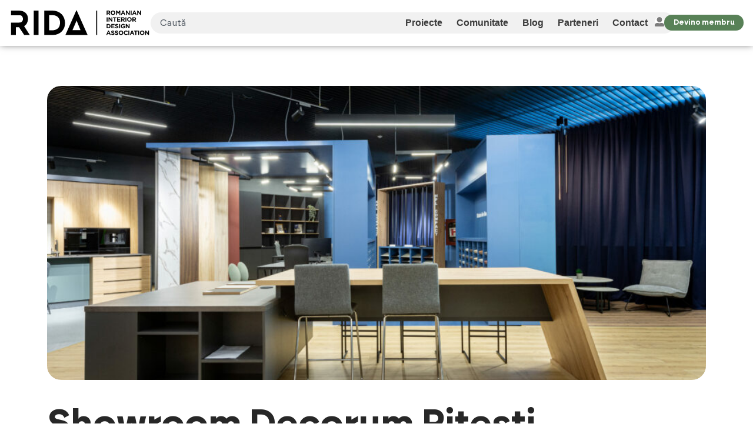

--- FILE ---
content_type: text/html; charset=UTF-8
request_url: https://www.rida.ro/proiecte/showroom-decorum-pitesti/?doing_wp_cron=1721836564.2647728919982910156250
body_size: 22144
content:
<!DOCTYPE html>
<html lang="ro-RO" prefix="og: https://ogp.me/ns#">
<head>
	<meta charset="UTF-8">
	<meta name="viewport" content="width=device-width, initial-scale=1.0, viewport-fit=cover" />			<title>
			Showroom Decorum Pitești - RIDA - Design Interior		</title>
		
<!-- Optimizare pentru motoarele de căutare de Rank Math PRO - https://rankmath.com/ -->
<meta name="description" content="Localizat în Pitești, Decorum aduce la viață o experiență de showroom inovatoare, unde fiecare detaliu este conceput cu grijă pentru a reflecta identitatea"/>
<meta name="robots" content="follow, index, max-snippet:-1, max-video-preview:-1, max-image-preview:large"/>
<link rel="canonical" href="https://www.rida.ro/proiecte/showroom-decorum-pitesti/" />
<meta property="og:locale" content="ro_RO" />
<meta property="og:type" content="article" />
<meta property="og:title" content="Showroom Decorum Pitești - RIDA - Design Interior" />
<meta property="og:description" content="Localizat în Pitești, Decorum aduce la viață o experiență de showroom inovatoare, unde fiecare detaliu este conceput cu grijă pentru a reflecta identitatea" />
<meta property="og:url" content="https://www.rida.ro/proiecte/showroom-decorum-pitesti/" />
<meta property="og:site_name" content="RIDA - Design Interior | Romanian Interior Design Association" />
<meta property="article:publisher" content="https://www.facebook.com/designdeinterior.ro" />
<meta property="og:image" content="https://www.rida.ro/wp-content/uploads/2023/11/decorum-10-scaled.jpg" />
<meta property="og:image:secure_url" content="https://www.rida.ro/wp-content/uploads/2023/11/decorum-10-scaled.jpg" />
<meta property="og:image:width" content="1920" />
<meta property="og:image:height" content="1280" />
<meta property="og:image:alt" content="Showroom Decorum Pitești" />
<meta property="og:image:type" content="image/jpeg" />
<meta name="twitter:card" content="summary_large_image" />
<meta name="twitter:title" content="Showroom Decorum Pitești - RIDA - Design Interior" />
<meta name="twitter:description" content="Localizat în Pitești, Decorum aduce la viață o experiență de showroom inovatoare, unde fiecare detaliu este conceput cu grijă pentru a reflecta identitatea" />
<meta name="twitter:image" content="https://www.rida.ro/wp-content/uploads/2023/11/decorum-10-scaled.jpg" />
<!-- /Rank Math - modul SEO pentru WordPress -->

<link rel='dns-prefetch' href='//www.googletagmanager.com' />
<link rel="alternate" type="application/rss+xml" title="Flux comentarii RIDA &raquo; Showroom Decorum Pitești" href="https://www.rida.ro/proiecte/showroom-decorum-pitesti/feed/" />
<link rel="alternate" title="oEmbed (JSON)" type="application/json+oembed" href="https://www.rida.ro/wp-json/oembed/1.0/embed?url=https%3A%2F%2Fwww.rida.ro%2Fproiecte%2Fshowroom-decorum-pitesti%2F" />
<link rel="alternate" title="oEmbed (XML)" type="text/xml+oembed" href="https://www.rida.ro/wp-json/oembed/1.0/embed?url=https%3A%2F%2Fwww.rida.ro%2Fproiecte%2Fshowroom-decorum-pitesti%2F&#038;format=xml" />
<style id='wp-img-auto-sizes-contain-inline-css' type='text/css'>
img:is([sizes=auto i],[sizes^="auto," i]){contain-intrinsic-size:3000px 1500px}
/*# sourceURL=wp-img-auto-sizes-contain-inline-css */
</style>
<style id='wp-emoji-styles-inline-css' type='text/css'>

	img.wp-smiley, img.emoji {
		display: inline !important;
		border: none !important;
		box-shadow: none !important;
		height: 1em !important;
		width: 1em !important;
		margin: 0 0.07em !important;
		vertical-align: -0.1em !important;
		background: none !important;
		padding: 0 !important;
	}
/*# sourceURL=wp-emoji-styles-inline-css */
</style>
<link rel='stylesheet' id='wp-block-library-css' href='https://www.rida.ro/wp-includes/css/dist/block-library/style.min.css?ver=6.9' type='text/css' media='all' />
<style id='classic-theme-styles-inline-css' type='text/css'>
/*! This file is auto-generated */
.wp-block-button__link{color:#fff;background-color:#32373c;border-radius:9999px;box-shadow:none;text-decoration:none;padding:calc(.667em + 2px) calc(1.333em + 2px);font-size:1.125em}.wp-block-file__button{background:#32373c;color:#fff;text-decoration:none}
/*# sourceURL=/wp-includes/css/classic-themes.min.css */
</style>
<style id='global-styles-inline-css' type='text/css'>
:root{--wp--preset--aspect-ratio--square: 1;--wp--preset--aspect-ratio--4-3: 4/3;--wp--preset--aspect-ratio--3-4: 3/4;--wp--preset--aspect-ratio--3-2: 3/2;--wp--preset--aspect-ratio--2-3: 2/3;--wp--preset--aspect-ratio--16-9: 16/9;--wp--preset--aspect-ratio--9-16: 9/16;--wp--preset--color--black: #000000;--wp--preset--color--cyan-bluish-gray: #abb8c3;--wp--preset--color--white: #ffffff;--wp--preset--color--pale-pink: #f78da7;--wp--preset--color--vivid-red: #cf2e2e;--wp--preset--color--luminous-vivid-orange: #ff6900;--wp--preset--color--luminous-vivid-amber: #fcb900;--wp--preset--color--light-green-cyan: #7bdcb5;--wp--preset--color--vivid-green-cyan: #00d084;--wp--preset--color--pale-cyan-blue: #8ed1fc;--wp--preset--color--vivid-cyan-blue: #0693e3;--wp--preset--color--vivid-purple: #9b51e0;--wp--preset--gradient--vivid-cyan-blue-to-vivid-purple: linear-gradient(135deg,rgb(6,147,227) 0%,rgb(155,81,224) 100%);--wp--preset--gradient--light-green-cyan-to-vivid-green-cyan: linear-gradient(135deg,rgb(122,220,180) 0%,rgb(0,208,130) 100%);--wp--preset--gradient--luminous-vivid-amber-to-luminous-vivid-orange: linear-gradient(135deg,rgb(252,185,0) 0%,rgb(255,105,0) 100%);--wp--preset--gradient--luminous-vivid-orange-to-vivid-red: linear-gradient(135deg,rgb(255,105,0) 0%,rgb(207,46,46) 100%);--wp--preset--gradient--very-light-gray-to-cyan-bluish-gray: linear-gradient(135deg,rgb(238,238,238) 0%,rgb(169,184,195) 100%);--wp--preset--gradient--cool-to-warm-spectrum: linear-gradient(135deg,rgb(74,234,220) 0%,rgb(151,120,209) 20%,rgb(207,42,186) 40%,rgb(238,44,130) 60%,rgb(251,105,98) 80%,rgb(254,248,76) 100%);--wp--preset--gradient--blush-light-purple: linear-gradient(135deg,rgb(255,206,236) 0%,rgb(152,150,240) 100%);--wp--preset--gradient--blush-bordeaux: linear-gradient(135deg,rgb(254,205,165) 0%,rgb(254,45,45) 50%,rgb(107,0,62) 100%);--wp--preset--gradient--luminous-dusk: linear-gradient(135deg,rgb(255,203,112) 0%,rgb(199,81,192) 50%,rgb(65,88,208) 100%);--wp--preset--gradient--pale-ocean: linear-gradient(135deg,rgb(255,245,203) 0%,rgb(182,227,212) 50%,rgb(51,167,181) 100%);--wp--preset--gradient--electric-grass: linear-gradient(135deg,rgb(202,248,128) 0%,rgb(113,206,126) 100%);--wp--preset--gradient--midnight: linear-gradient(135deg,rgb(2,3,129) 0%,rgb(40,116,252) 100%);--wp--preset--font-size--small: 13px;--wp--preset--font-size--medium: 20px;--wp--preset--font-size--large: 36px;--wp--preset--font-size--x-large: 42px;--wp--preset--spacing--20: 0.44rem;--wp--preset--spacing--30: 0.67rem;--wp--preset--spacing--40: 1rem;--wp--preset--spacing--50: 1.5rem;--wp--preset--spacing--60: 2.25rem;--wp--preset--spacing--70: 3.38rem;--wp--preset--spacing--80: 5.06rem;--wp--preset--shadow--natural: 6px 6px 9px rgba(0, 0, 0, 0.2);--wp--preset--shadow--deep: 12px 12px 50px rgba(0, 0, 0, 0.4);--wp--preset--shadow--sharp: 6px 6px 0px rgba(0, 0, 0, 0.2);--wp--preset--shadow--outlined: 6px 6px 0px -3px rgb(255, 255, 255), 6px 6px rgb(0, 0, 0);--wp--preset--shadow--crisp: 6px 6px 0px rgb(0, 0, 0);}:where(.is-layout-flex){gap: 0.5em;}:where(.is-layout-grid){gap: 0.5em;}body .is-layout-flex{display: flex;}.is-layout-flex{flex-wrap: wrap;align-items: center;}.is-layout-flex > :is(*, div){margin: 0;}body .is-layout-grid{display: grid;}.is-layout-grid > :is(*, div){margin: 0;}:where(.wp-block-columns.is-layout-flex){gap: 2em;}:where(.wp-block-columns.is-layout-grid){gap: 2em;}:where(.wp-block-post-template.is-layout-flex){gap: 1.25em;}:where(.wp-block-post-template.is-layout-grid){gap: 1.25em;}.has-black-color{color: var(--wp--preset--color--black) !important;}.has-cyan-bluish-gray-color{color: var(--wp--preset--color--cyan-bluish-gray) !important;}.has-white-color{color: var(--wp--preset--color--white) !important;}.has-pale-pink-color{color: var(--wp--preset--color--pale-pink) !important;}.has-vivid-red-color{color: var(--wp--preset--color--vivid-red) !important;}.has-luminous-vivid-orange-color{color: var(--wp--preset--color--luminous-vivid-orange) !important;}.has-luminous-vivid-amber-color{color: var(--wp--preset--color--luminous-vivid-amber) !important;}.has-light-green-cyan-color{color: var(--wp--preset--color--light-green-cyan) !important;}.has-vivid-green-cyan-color{color: var(--wp--preset--color--vivid-green-cyan) !important;}.has-pale-cyan-blue-color{color: var(--wp--preset--color--pale-cyan-blue) !important;}.has-vivid-cyan-blue-color{color: var(--wp--preset--color--vivid-cyan-blue) !important;}.has-vivid-purple-color{color: var(--wp--preset--color--vivid-purple) !important;}.has-black-background-color{background-color: var(--wp--preset--color--black) !important;}.has-cyan-bluish-gray-background-color{background-color: var(--wp--preset--color--cyan-bluish-gray) !important;}.has-white-background-color{background-color: var(--wp--preset--color--white) !important;}.has-pale-pink-background-color{background-color: var(--wp--preset--color--pale-pink) !important;}.has-vivid-red-background-color{background-color: var(--wp--preset--color--vivid-red) !important;}.has-luminous-vivid-orange-background-color{background-color: var(--wp--preset--color--luminous-vivid-orange) !important;}.has-luminous-vivid-amber-background-color{background-color: var(--wp--preset--color--luminous-vivid-amber) !important;}.has-light-green-cyan-background-color{background-color: var(--wp--preset--color--light-green-cyan) !important;}.has-vivid-green-cyan-background-color{background-color: var(--wp--preset--color--vivid-green-cyan) !important;}.has-pale-cyan-blue-background-color{background-color: var(--wp--preset--color--pale-cyan-blue) !important;}.has-vivid-cyan-blue-background-color{background-color: var(--wp--preset--color--vivid-cyan-blue) !important;}.has-vivid-purple-background-color{background-color: var(--wp--preset--color--vivid-purple) !important;}.has-black-border-color{border-color: var(--wp--preset--color--black) !important;}.has-cyan-bluish-gray-border-color{border-color: var(--wp--preset--color--cyan-bluish-gray) !important;}.has-white-border-color{border-color: var(--wp--preset--color--white) !important;}.has-pale-pink-border-color{border-color: var(--wp--preset--color--pale-pink) !important;}.has-vivid-red-border-color{border-color: var(--wp--preset--color--vivid-red) !important;}.has-luminous-vivid-orange-border-color{border-color: var(--wp--preset--color--luminous-vivid-orange) !important;}.has-luminous-vivid-amber-border-color{border-color: var(--wp--preset--color--luminous-vivid-amber) !important;}.has-light-green-cyan-border-color{border-color: var(--wp--preset--color--light-green-cyan) !important;}.has-vivid-green-cyan-border-color{border-color: var(--wp--preset--color--vivid-green-cyan) !important;}.has-pale-cyan-blue-border-color{border-color: var(--wp--preset--color--pale-cyan-blue) !important;}.has-vivid-cyan-blue-border-color{border-color: var(--wp--preset--color--vivid-cyan-blue) !important;}.has-vivid-purple-border-color{border-color: var(--wp--preset--color--vivid-purple) !important;}.has-vivid-cyan-blue-to-vivid-purple-gradient-background{background: var(--wp--preset--gradient--vivid-cyan-blue-to-vivid-purple) !important;}.has-light-green-cyan-to-vivid-green-cyan-gradient-background{background: var(--wp--preset--gradient--light-green-cyan-to-vivid-green-cyan) !important;}.has-luminous-vivid-amber-to-luminous-vivid-orange-gradient-background{background: var(--wp--preset--gradient--luminous-vivid-amber-to-luminous-vivid-orange) !important;}.has-luminous-vivid-orange-to-vivid-red-gradient-background{background: var(--wp--preset--gradient--luminous-vivid-orange-to-vivid-red) !important;}.has-very-light-gray-to-cyan-bluish-gray-gradient-background{background: var(--wp--preset--gradient--very-light-gray-to-cyan-bluish-gray) !important;}.has-cool-to-warm-spectrum-gradient-background{background: var(--wp--preset--gradient--cool-to-warm-spectrum) !important;}.has-blush-light-purple-gradient-background{background: var(--wp--preset--gradient--blush-light-purple) !important;}.has-blush-bordeaux-gradient-background{background: var(--wp--preset--gradient--blush-bordeaux) !important;}.has-luminous-dusk-gradient-background{background: var(--wp--preset--gradient--luminous-dusk) !important;}.has-pale-ocean-gradient-background{background: var(--wp--preset--gradient--pale-ocean) !important;}.has-electric-grass-gradient-background{background: var(--wp--preset--gradient--electric-grass) !important;}.has-midnight-gradient-background{background: var(--wp--preset--gradient--midnight) !important;}.has-small-font-size{font-size: var(--wp--preset--font-size--small) !important;}.has-medium-font-size{font-size: var(--wp--preset--font-size--medium) !important;}.has-large-font-size{font-size: var(--wp--preset--font-size--large) !important;}.has-x-large-font-size{font-size: var(--wp--preset--font-size--x-large) !important;}
:where(.wp-block-post-template.is-layout-flex){gap: 1.25em;}:where(.wp-block-post-template.is-layout-grid){gap: 1.25em;}
:where(.wp-block-term-template.is-layout-flex){gap: 1.25em;}:where(.wp-block-term-template.is-layout-grid){gap: 1.25em;}
:where(.wp-block-columns.is-layout-flex){gap: 2em;}:where(.wp-block-columns.is-layout-grid){gap: 2em;}
:root :where(.wp-block-pullquote){font-size: 1.5em;line-height: 1.6;}
/*# sourceURL=global-styles-inline-css */
</style>
<link rel='stylesheet' id='vendor-style-css' href='https://www.rida.ro/wp-content/themes/rida/css/vendor.css?ver=1.2.4' type='text/css' media='all' />
<link rel='stylesheet' id='app-style-css' href='https://www.rida.ro/wp-content/themes/rida/css/app.css?ver=1.2.4' type='text/css' media='all' />
<link rel='stylesheet' id='elementor-frontend-css' href='https://www.rida.ro/wp-content/uploads/elementor/css/custom-frontend.min.css?ver=1768210987' type='text/css' media='all' />
<link rel='stylesheet' id='widget-icon-list-css' href='https://www.rida.ro/wp-content/uploads/elementor/css/custom-widget-icon-list.min.css?ver=1768210987' type='text/css' media='all' />
<link rel='stylesheet' id='widget-heading-css' href='https://www.rida.ro/wp-content/plugins/elementor/assets/css/widget-heading.min.css?ver=3.34.1' type='text/css' media='all' />
<link rel='stylesheet' id='e-popup-css' href='https://www.rida.ro/wp-content/plugins/elementor-pro/assets/css/conditionals/popup.min.css?ver=3.34.0' type='text/css' media='all' />
<link rel='stylesheet' id='widget-image-css' href='https://www.rida.ro/wp-content/plugins/elementor/assets/css/widget-image.min.css?ver=3.34.1' type='text/css' media='all' />
<link rel='stylesheet' id='widget-search-css' href='https://www.rida.ro/wp-content/plugins/elementor-pro/assets/css/widget-search.min.css?ver=3.34.0' type='text/css' media='all' />
<link rel='stylesheet' id='widget-nav-menu-css' href='https://www.rida.ro/wp-content/uploads/elementor/css/custom-pro-widget-nav-menu.min.css?ver=1768210987' type='text/css' media='all' />
<link rel='stylesheet' id='e-animation-fadeInRight-css' href='https://www.rida.ro/wp-content/plugins/elementor/assets/lib/animations/styles/fadeInRight.min.css?ver=3.34.1' type='text/css' media='all' />
<link rel='stylesheet' id='widget-off-canvas-css' href='https://www.rida.ro/wp-content/plugins/elementor-pro/assets/css/widget-off-canvas.min.css?ver=3.34.0' type='text/css' media='all' />
<link rel='stylesheet' id='widget-divider-css' href='https://www.rida.ro/wp-content/plugins/elementor/assets/css/widget-divider.min.css?ver=3.34.1' type='text/css' media='all' />
<link rel='stylesheet' id='swiper-css' href='https://www.rida.ro/wp-content/plugins/elementor/assets/lib/swiper/v8/css/swiper.min.css?ver=8.4.5' type='text/css' media='all' />
<link rel='stylesheet' id='e-swiper-css' href='https://www.rida.ro/wp-content/plugins/elementor/assets/css/conditionals/e-swiper.min.css?ver=3.34.1' type='text/css' media='all' />
<link rel='stylesheet' id='widget-gallery-css' href='https://www.rida.ro/wp-content/plugins/elementor-pro/assets/css/widget-gallery.min.css?ver=3.34.0' type='text/css' media='all' />
<link rel='stylesheet' id='elementor-gallery-css' href='https://www.rida.ro/wp-content/plugins/elementor/assets/lib/e-gallery/css/e-gallery.min.css?ver=1.2.0' type='text/css' media='all' />
<link rel='stylesheet' id='e-transitions-css' href='https://www.rida.ro/wp-content/plugins/elementor-pro/assets/css/conditionals/transitions.min.css?ver=3.34.0' type='text/css' media='all' />
<link rel='stylesheet' id='widget-loop-common-css' href='https://www.rida.ro/wp-content/plugins/elementor-pro/assets/css/widget-loop-common.min.css?ver=3.34.0' type='text/css' media='all' />
<link rel='stylesheet' id='widget-loop-grid-css' href='https://www.rida.ro/wp-content/uploads/elementor/css/custom-pro-widget-loop-grid.min.css?ver=1768210987' type='text/css' media='all' />
<link rel='stylesheet' id='elementor-post-41814-css' href='https://www.rida.ro/wp-content/uploads/elementor/css/post-41814.css?ver=1768210988' type='text/css' media='all' />
<link rel='stylesheet' id='elementor-post-52090-css' href='https://www.rida.ro/wp-content/uploads/elementor/css/post-52090.css?ver=1768210988' type='text/css' media='all' />
<link rel='stylesheet' id='elementor-post-42161-css' href='https://www.rida.ro/wp-content/uploads/elementor/css/post-42161.css?ver=1768210989' type='text/css' media='all' />
<link rel='stylesheet' id='elementor-post-42180-css' href='https://www.rida.ro/wp-content/uploads/elementor/css/post-42180.css?ver=1768210989' type='text/css' media='all' />
<link rel='stylesheet' id='elementor-post-42462-css' href='https://www.rida.ro/wp-content/uploads/elementor/css/post-42462.css?ver=1768211024' type='text/css' media='all' />
<link rel='stylesheet' id='jquery-lazyloadxt-spinner-css-css' href='//www.rida.ro/wp-content/plugins/a3-lazy-load/assets/css/jquery.lazyloadxt.spinner.css?ver=6.9' type='text/css' media='all' />
<link rel='stylesheet' id='a3a3_lazy_load-css' href='//www.rida.ro/wp-content/uploads/sass/a3_lazy_load.min.css?ver=1764840358' type='text/css' media='all' />
<script type="text/javascript" src="https://www.rida.ro/wp-content/themes/rida/js/vendor.js?ver=1.2.4" id="vendor-script-js"></script>
<script type="text/javascript" id="app-script-js-extra">
/* <![CDATA[ */
var php_vars = {"ajax_url":"https://www.rida.ro/wp-admin/admin-ajax.php","ajax_nonce":"250b7e6534","url":"https://www.rida.ro","template_url":"https://www.rida.ro/wp-content/themes/rida","timestamp":"1768607429","create_project_page":"https://www.rida.ro/trimite-ne-proiectul-tau/","privacy_page":"https://www.rida.ro/termeni-si-conditii/","contact_page":"https://www.rida.ro/contact/","trans_all_fields_required":"Te rug\u0103m s\u0103 completezi toate c\u00e2mpurile obligatorii.","trans_invalid_email":"Adresa de email nu este valid\u0103.","trans_invalid_url":"URL-ul nu este valid. Trebuie s\u0103 \u00eenceap\u0103 cu https://","trans_invalid_password":"Parola nu respect\u0103 regulile de complexitate. Trebuie s\u0103 aib\u0103 min. 8 caractere, s\u0103 con\u021bin\u0103 majuscule \u0219i caractere speciale.","trans_invalid_terms":"Te rug\u0103m s\u0103 accep\u021bi termenii \u0219i condi\u021biile.","trans_select_location":"Jude\u021b","trans_select_category":"Categorie","trans_invalid_file":"Fi\u0219ierul nu respect\u0103 cerin\u021bele tehnice. Fi\u0219iere permise: JPG, PNG. Dimensiune maxim\u0103: 3 MB.","trans_invalid_project":"Nu a fost selectat dac\u0103 proiectul trebuie \u00eenscris \u00een Competi\u021bia sau Platforma RIDA.","trans_images":"imagini"};
//# sourceURL=app-script-js-extra
/* ]]> */
</script>
<script type="text/javascript" src="https://www.rida.ro/wp-content/themes/rida/js/app.js?ver=1.2.4" id="app-script-js"></script>
<script type="text/javascript" src="https://www.rida.ro/wp-includes/js/jquery/jquery.min.js?ver=3.7.1" id="jquery-core-js"></script>
<script type="text/javascript" src="https://www.rida.ro/wp-includes/js/jquery/jquery-migrate.min.js?ver=3.4.1" id="jquery-migrate-js"></script>

<!-- Google tag (gtag.js) snippet added by Site Kit -->
<!-- Google Analytics snippet added by Site Kit -->
<script type="text/javascript" src="https://www.googletagmanager.com/gtag/js?id=GT-TX27V5T" id="google_gtagjs-js" async></script>
<script type="text/javascript" id="google_gtagjs-js-after">
/* <![CDATA[ */
window.dataLayer = window.dataLayer || [];function gtag(){dataLayer.push(arguments);}
gtag("set","linker",{"domains":["www.rida.ro"]});
gtag("js", new Date());
gtag("set", "developer_id.dZTNiMT", true);
gtag("config", "GT-TX27V5T");
 window._googlesitekit = window._googlesitekit || {}; window._googlesitekit.throttledEvents = []; window._googlesitekit.gtagEvent = (name, data) => { var key = JSON.stringify( { name, data } ); if ( !! window._googlesitekit.throttledEvents[ key ] ) { return; } window._googlesitekit.throttledEvents[ key ] = true; setTimeout( () => { delete window._googlesitekit.throttledEvents[ key ]; }, 5 ); gtag( "event", name, { ...data, event_source: "site-kit" } ); }; 
//# sourceURL=google_gtagjs-js-after
/* ]]> */
</script>
<link rel="https://api.w.org/" href="https://www.rida.ro/wp-json/" /><link rel="EditURI" type="application/rsd+xml" title="RSD" href="https://www.rida.ro/xmlrpc.php?rsd" />
<meta name="generator" content="WordPress 6.9" />
<link rel='shortlink' href='https://www.rida.ro/?p=26975' />
<meta name="generator" content="Site Kit by Google 1.168.0" /><meta name="google-site-verification" content="R_LqFFwxsz8CvBibZMaYwBjjOZi_a_qMjahKlOz8alc"><meta name="generator" content="Elementor 3.34.1; features: e_font_icon_svg, additional_custom_breakpoints; settings: css_print_method-external, google_font-disabled, font_display-swap">
			<style>
				.e-con.e-parent:nth-of-type(n+4):not(.e-lazyloaded):not(.e-no-lazyload),
				.e-con.e-parent:nth-of-type(n+4):not(.e-lazyloaded):not(.e-no-lazyload) * {
					background-image: none !important;
				}
				@media screen and (max-height: 1024px) {
					.e-con.e-parent:nth-of-type(n+3):not(.e-lazyloaded):not(.e-no-lazyload),
					.e-con.e-parent:nth-of-type(n+3):not(.e-lazyloaded):not(.e-no-lazyload) * {
						background-image: none !important;
					}
				}
				@media screen and (max-height: 640px) {
					.e-con.e-parent:nth-of-type(n+2):not(.e-lazyloaded):not(.e-no-lazyload),
					.e-con.e-parent:nth-of-type(n+2):not(.e-lazyloaded):not(.e-no-lazyload) * {
						background-image: none !important;
					}
				}
			</style>
			
<!-- Google Tag Manager snippet added by Site Kit -->
<script type="text/javascript">
/* <![CDATA[ */

			( function( w, d, s, l, i ) {
				w[l] = w[l] || [];
				w[l].push( {'gtm.start': new Date().getTime(), event: 'gtm.js'} );
				var f = d.getElementsByTagName( s )[0],
					j = d.createElement( s ), dl = l != 'dataLayer' ? '&l=' + l : '';
				j.async = true;
				j.src = 'https://www.googletagmanager.com/gtm.js?id=' + i + dl;
				f.parentNode.insertBefore( j, f );
			} )( window, document, 'script', 'dataLayer', 'GTM-NMZSL329' );
			
/* ]]> */
</script>

<!-- End Google Tag Manager snippet added by Site Kit -->
<link rel="icon" href="https://www.rida.ro/wp-content/uploads/2025/02/ico-rida.svg" sizes="32x32" />
<link rel="icon" href="https://www.rida.ro/wp-content/uploads/2025/02/ico-rida.svg" sizes="192x192" />
<link rel="apple-touch-icon" href="https://www.rida.ro/wp-content/uploads/2025/02/ico-rida.svg" />
<meta name="msapplication-TileImage" content="https://www.rida.ro/wp-content/uploads/2025/02/ico-rida.svg" />
		<style type="text/css" id="wp-custom-css">
			/* PADDING ALL SIDES */
.pad-s{padding: clamp(1rem, 0.7692rem + 1.0256vw, 1.5rem);}
.pad-m{padding: clamp(1.5rem, 1.2692rem + 1.0256vw, 2rem);}
.pad-l{padding: clamp(2rem, 1.5385rem + 2.0513vw, 3rem);}
/* PADDING TOP & BOTTOM */
/* Improved code */
.pad-tb-s{padding: clamp(1.5rem, 1.0385rem + 2.0513vw, 2.5rem) 0;}
.pad-tb-m{padding: clamp(4rem, 3.5385rem + 2.0513vw, 5rem) 0;}
.pad-tb-l{padding: clamp(7rem, 6.5385rem + 2.0513vw, 8rem) 0;}
/* PADDING TOP */
.pad-t-s{padding-top: clamp(1.5rem, 1.0385rem + 2.0513vw, 2.5rem);}
.pad-t-m{padding-top: clamp(4rem, 3.5385rem + 2.0513vw, 5rem);}
.pad-t-l{padding-top: clamp(7rem, 6.5385rem + 2.0513vw, 8rem);}
/* PADDING BOTTOM */
.pad-b-s{padding-bottom: clamp(1.5rem, 1.0385rem + 2.0513vw, 2.5rem);}
.pad-b-m{padding-bottom: clamp(4rem, 3.5385rem + 2.0513vw, 5rem);}
.pad-b-l{padding-bottom: clamp(7rem, 6.5385rem + 2.0513vw, 8rem);}

/* Main animation on all buttons */
.elementor-button{
     transition: transform 0.4s;}
.elementor-button:hover{
     transform: translateX(7px);
     filter: brightness(95%);}
/* Dark button*/
.button-dark .elementor-button{
    background-color: var(--e-global-color-accent );
    color: #FFFFFF;}
/* Light color (replace the e-global-color to your Site Settings color)*/
.button-light .elementor-button{
    background-color: var(--e-global-color-fe7e109 );  
    color: var(--e-global-color-primary );}
/* Accent 2 button (replace the e-global-color to your Site Settings color)*/
.button-accent-2 .elementor-button{
    background-color: var(--e-global-color-secondary );
    color: var(--e-global-color-c2cc851 );}
/* Outline button dark*/
.button-outline-dark .elementor-button{
    background-color: transparent;
    color: var(--e-global-color-primary );
    box-shadow: inset 0px 0px 0px 1px var(--e-global-color-primary );}
	
/* Outline button light*/
.button-outline-light .elementor-button{
    background-color: transparent;
    color: white;
    box-shadow: inset 0px 0px 0px 1px white;}

.architect-image{
    border-radius: 20px !important;
}

.single-article .elementor-widget-theme-post-content a {
	color: var(--e-global-color-accent) !important;
}

.checkbox-text.green {
	color: var(--e-global-color-accent) !important;
}

.logged-out-condition .pop-up-cui{
	display:none !important;
}

.logged-in-condition .pop-up-cui{
	display:none !important;
}

.logged-in-condition.no-cui .pop-up-cui{
	display:flex !important;
}		</style>
		</head>
<body class="wp-singular project-template-default single single-project postid-26975 wp-custom-logo wp-theme-rida logged-out-condition elementor-default elementor-template-full-width elementor-kit-41814 elementor-page-42462">
		<!-- Google Tag Manager (noscript) snippet added by Site Kit -->
		<noscript>
			<iframe src="https://www.googletagmanager.com/ns.html?id=GTM-NMZSL329" height="0" width="0" style="display:none;visibility:hidden"></iframe>
		</noscript>
		<!-- End Google Tag Manager (noscript) snippet added by Site Kit -->
				<header data-elementor-type="header" data-elementor-id="42161" class="elementor elementor-42161 elementor-location-header" data-elementor-post-type="elementor_library">
			<div class="elementor-element elementor-element-9596db0 main-header e-flex e-con-boxed e-con e-parent" data-id="9596db0" data-element_type="container" data-settings="{&quot;background_background&quot;:&quot;classic&quot;}">
					<div class="e-con-inner">
				<div class="elementor-element elementor-element-c0f1f0f elementor-widget-mobile__width-auto elementor-widget elementor-widget-theme-site-logo elementor-widget-image" data-id="c0f1f0f" data-element_type="widget" data-widget_type="theme-site-logo.default">
				<div class="elementor-widget-container">
											<a href="https://www.rida.ro">
			<img fetchpriority="high" width="971" height="174" src="https://www.rida.ro/wp-content/uploads/2025/02/Logo-Rida.svg" class="attachment-full size-full wp-image-42043" alt="" />				</a>
											</div>
				</div>
				<div class="elementor-element elementor-element-1ce5a1b elementor-widget-mobile__width-inherit elementor-hidden-mobile_extra elementor-hidden-mobile elementor-widget-laptop__width-initial elementor-widget elementor-widget-search" data-id="1ce5a1b" data-element_type="widget" data-settings="{&quot;submit_trigger&quot;:&quot;key_enter&quot;,&quot;pagination_type_options&quot;:&quot;none&quot;}" data-widget_type="search.default">
				<div class="elementor-widget-container">
							<search class="e-search hidden" role="search">
			<form class="e-search-form" action="https://www.rida.ro" method="get">

				
				<label class="e-search-label" for="search-1ce5a1b">
					<span class="elementor-screen-only">
						Caută					</span>
					<svg aria-hidden="true" class="e-font-icon-svg e-fas-search" viewBox="0 0 512 512" xmlns="http://www.w3.org/2000/svg"><path d="M505 442.7L405.3 343c-4.5-4.5-10.6-7-17-7H372c27.6-35.3 44-79.7 44-128C416 93.1 322.9 0 208 0S0 93.1 0 208s93.1 208 208 208c48.3 0 92.7-16.4 128-44v16.3c0 6.4 2.5 12.5 7 17l99.7 99.7c9.4 9.4 24.6 9.4 33.9 0l28.3-28.3c9.4-9.4 9.4-24.6.1-34zM208 336c-70.7 0-128-57.2-128-128 0-70.7 57.2-128 128-128 70.7 0 128 57.2 128 128 0 70.7-57.2 128-128 128z"></path></svg>				</label>

				<div class="e-search-input-wrapper">
					<input id="search-1ce5a1b" placeholder="Caută" class="e-search-input" type="search" name="s" value="" autocomplete="off" role="combobox" aria-autocomplete="list" aria-expanded="false" aria-controls="results-1ce5a1b" aria-haspopup="listbox">
					<svg aria-hidden="true" class="e-font-icon-svg e-fas-times" viewBox="0 0 352 512" xmlns="http://www.w3.org/2000/svg"><path d="M242.72 256l100.07-100.07c12.28-12.28 12.28-32.19 0-44.48l-22.24-22.24c-12.28-12.28-32.19-12.28-44.48 0L176 189.28 75.93 89.21c-12.28-12.28-32.19-12.28-44.48 0L9.21 111.45c-12.28 12.28-12.28 32.19 0 44.48L109.28 256 9.21 356.07c-12.28 12.28-12.28 32.19 0 44.48l22.24 22.24c12.28 12.28 32.2 12.28 44.48 0L176 322.72l100.07 100.07c12.28 12.28 32.2 12.28 44.48 0l22.24-22.24c12.28-12.28 12.28-32.19 0-44.48L242.72 256z"></path></svg>										<output id="results-1ce5a1b" class="e-search-results-container hide-loader" aria-live="polite" aria-atomic="true" aria-label="Results for search" tabindex="0">
						<div class="e-search-results"></div>
											</output>
									</div>
				
				
				<button class="e-search-submit elementor-screen-only " type="submit" aria-label="Caută">
					
									</button>
				<input type="hidden" name="e_search_props" value="1ce5a1b-42161">
			</form>
		</search>
						</div>
				</div>
				<div class="elementor-element elementor-element-6d56e88 elementor-hidden-widescreen elementor-hidden-desktop elementor-hidden-laptop elementor-hidden-tablet_extra elementor-hidden-tablet e-transform elementor-widget elementor-widget-button" data-id="6d56e88" data-element_type="widget" data-settings="{&quot;_transform_scale_effect_mobile_extra&quot;:{&quot;unit&quot;:&quot;px&quot;,&quot;size&quot;:1.2,&quot;sizes&quot;:[]},&quot;_transform_scale_effect&quot;:{&quot;unit&quot;:&quot;px&quot;,&quot;size&quot;:&quot;&quot;,&quot;sizes&quot;:[]},&quot;_transform_scale_effect_widescreen&quot;:{&quot;unit&quot;:&quot;px&quot;,&quot;size&quot;:&quot;&quot;,&quot;sizes&quot;:[]},&quot;_transform_scale_effect_laptop&quot;:{&quot;unit&quot;:&quot;px&quot;,&quot;size&quot;:&quot;&quot;,&quot;sizes&quot;:[]},&quot;_transform_scale_effect_tablet_extra&quot;:{&quot;unit&quot;:&quot;px&quot;,&quot;size&quot;:&quot;&quot;,&quot;sizes&quot;:[]},&quot;_transform_scale_effect_tablet&quot;:{&quot;unit&quot;:&quot;px&quot;,&quot;size&quot;:&quot;&quot;,&quot;sizes&quot;:[]},&quot;_transform_scale_effect_mobile&quot;:{&quot;unit&quot;:&quot;px&quot;,&quot;size&quot;:&quot;&quot;,&quot;sizes&quot;:[]}}" data-widget_type="button.default">
				<div class="elementor-widget-container">
									<div class="elementor-button-wrapper">
					<a class="elementor-button elementor-button-link elementor-size-sm" href="#elementor-action%3Aaction%3Dpopup%3Aopen%26settings%3DeyJpZCI6IjQyOTI2IiwidG9nZ2xlIjpmYWxzZX0%3D">
						<span class="elementor-button-content-wrapper">
						<span class="elementor-button-icon">
				<svg aria-hidden="true" class="e-font-icon-svg e-fas-search" viewBox="0 0 512 512" xmlns="http://www.w3.org/2000/svg"><path d="M505 442.7L405.3 343c-4.5-4.5-10.6-7-17-7H372c27.6-35.3 44-79.7 44-128C416 93.1 322.9 0 208 0S0 93.1 0 208s93.1 208 208 208c48.3 0 92.7-16.4 128-44v16.3c0 6.4 2.5 12.5 7 17l99.7 99.7c9.4 9.4 24.6 9.4 33.9 0l28.3-28.3c9.4-9.4 9.4-24.6.1-34zM208 336c-70.7 0-128-57.2-128-128 0-70.7 57.2-128 128-128 70.7 0 128 57.2 128 128 0 70.7-57.2 128-128 128z"></path></svg>			</span>
								</span>
					</a>
				</div>
								</div>
				</div>
				<div class="elementor-element elementor-element-eec0c52 elementor-nav-menu__align-start elementor-nav-menu--stretch elementor-nav-menu__text-align-center elementor-widget__width-auto elementor-hidden-widescreen elementor-hidden-desktop elementor-hidden-laptop elementor-hidden-tablet_extra elementor-hidden-tablet elementor-nav-menu--dropdown-tablet elementor-nav-menu--toggle elementor-nav-menu--burger elementor-widget elementor-widget-nav-menu" data-id="eec0c52" data-element_type="widget" data-settings="{&quot;full_width&quot;:&quot;stretch&quot;,&quot;layout&quot;:&quot;horizontal&quot;,&quot;submenu_icon&quot;:{&quot;value&quot;:&quot;&lt;svg aria-hidden=\&quot;true\&quot; class=\&quot;e-font-icon-svg e-fas-caret-down\&quot; viewBox=\&quot;0 0 320 512\&quot; xmlns=\&quot;http:\/\/www.w3.org\/2000\/svg\&quot;&gt;&lt;path d=\&quot;M31.3 192h257.3c17.8 0 26.7 21.5 14.1 34.1L174.1 354.8c-7.8 7.8-20.5 7.8-28.3 0L17.2 226.1C4.6 213.5 13.5 192 31.3 192z\&quot;&gt;&lt;\/path&gt;&lt;\/svg&gt;&quot;,&quot;library&quot;:&quot;fa-solid&quot;},&quot;toggle&quot;:&quot;burger&quot;}" data-widget_type="nav-menu.default">
				<div class="elementor-widget-container">
								<nav aria-label="Main menu" class="elementor-nav-menu--main elementor-nav-menu__container elementor-nav-menu--layout-horizontal e--pointer-underline e--animation-fade">
				<ul id="menu-1-eec0c52" class="elementor-nav-menu"><li class="menu-item menu-item-type-post_type menu-item-object-page menu-item-43115"><a href="https://www.rida.ro/proiecte-rida/" class="elementor-item">Proiecte</a></li>
<li class="menu-item menu-item-type-post_type menu-item-object-page menu-item-43116"><a href="https://www.rida.ro/arhitecti/" class="elementor-item">Comunitate</a></li>
<li class="menu-item menu-item-type-post_type menu-item-object-page menu-item-43117"><a href="https://www.rida.ro/articole/" class="elementor-item">Blog</a></li>
<li class="menu-item menu-item-type-post_type menu-item-object-page menu-item-has-children menu-item-43114"><a href="https://www.rida.ro/parteneri/" class="elementor-item">Parteneri</a>
<ul class="sub-menu elementor-nav-menu--dropdown">
	<li class="menu-item menu-item-type-post_type menu-item-object-page menu-item-43309"><a href="https://www.rida.ro/resurse/" class="elementor-sub-item">Resurse</a></li>
</ul>
</li>
<li class="menu-item menu-item-type-post_type menu-item-object-page menu-item-43113"><a href="https://www.rida.ro/contact/" class="elementor-item">Contact</a></li>
<li class="menu-item menu-item-type-post_type menu-item-object-page menu-item-43118"><a href="https://www.rida.ro/login/" class="elementor-item">Autentificare</a></li>
</ul>			</nav>
					<div class="elementor-menu-toggle" role="button" tabindex="0" aria-label="Menu Toggle" aria-expanded="false">
			<svg aria-hidden="true" role="presentation" class="elementor-menu-toggle__icon--open e-font-icon-svg e-eicon-menu-bar" viewBox="0 0 1000 1000" xmlns="http://www.w3.org/2000/svg"><path d="M104 333H896C929 333 958 304 958 271S929 208 896 208H104C71 208 42 237 42 271S71 333 104 333ZM104 583H896C929 583 958 554 958 521S929 458 896 458H104C71 458 42 487 42 521S71 583 104 583ZM104 833H896C929 833 958 804 958 771S929 708 896 708H104C71 708 42 737 42 771S71 833 104 833Z"></path></svg><svg aria-hidden="true" role="presentation" class="elementor-menu-toggle__icon--close e-font-icon-svg e-eicon-close" viewBox="0 0 1000 1000" xmlns="http://www.w3.org/2000/svg"><path d="M742 167L500 408 258 167C246 154 233 150 217 150 196 150 179 158 167 167 154 179 150 196 150 212 150 229 154 242 171 254L408 500 167 742C138 771 138 800 167 829 196 858 225 858 254 829L496 587 738 829C750 842 767 846 783 846 800 846 817 842 829 829 842 817 846 804 846 783 846 767 842 750 829 737L588 500 833 258C863 229 863 200 833 171 804 137 775 137 742 167Z"></path></svg>		</div>
					<nav class="elementor-nav-menu--dropdown elementor-nav-menu__container" aria-hidden="true">
				<ul id="menu-2-eec0c52" class="elementor-nav-menu"><li class="menu-item menu-item-type-post_type menu-item-object-page menu-item-43115"><a href="https://www.rida.ro/proiecte-rida/" class="elementor-item" tabindex="-1">Proiecte</a></li>
<li class="menu-item menu-item-type-post_type menu-item-object-page menu-item-43116"><a href="https://www.rida.ro/arhitecti/" class="elementor-item" tabindex="-1">Comunitate</a></li>
<li class="menu-item menu-item-type-post_type menu-item-object-page menu-item-43117"><a href="https://www.rida.ro/articole/" class="elementor-item" tabindex="-1">Blog</a></li>
<li class="menu-item menu-item-type-post_type menu-item-object-page menu-item-has-children menu-item-43114"><a href="https://www.rida.ro/parteneri/" class="elementor-item" tabindex="-1">Parteneri</a>
<ul class="sub-menu elementor-nav-menu--dropdown">
	<li class="menu-item menu-item-type-post_type menu-item-object-page menu-item-43309"><a href="https://www.rida.ro/resurse/" class="elementor-sub-item" tabindex="-1">Resurse</a></li>
</ul>
</li>
<li class="menu-item menu-item-type-post_type menu-item-object-page menu-item-43113"><a href="https://www.rida.ro/contact/" class="elementor-item" tabindex="-1">Contact</a></li>
<li class="menu-item menu-item-type-post_type menu-item-object-page menu-item-43118"><a href="https://www.rida.ro/login/" class="elementor-item" tabindex="-1">Autentificare</a></li>
</ul>			</nav>
						</div>
				</div>
				<div class="elementor-element elementor-element-51198f2 elementor-nav-menu__align-start elementor-nav-menu--stretch elementor-nav-menu__text-align-center elementor-widget__width-auto elementor-hidden-mobile_extra elementor-hidden-mobile elementor-nav-menu--dropdown-tablet elementor-nav-menu--toggle elementor-nav-menu--burger elementor-widget elementor-widget-nav-menu" data-id="51198f2" data-element_type="widget" data-settings="{&quot;full_width&quot;:&quot;stretch&quot;,&quot;layout&quot;:&quot;horizontal&quot;,&quot;submenu_icon&quot;:{&quot;value&quot;:&quot;&lt;svg aria-hidden=\&quot;true\&quot; class=\&quot;e-font-icon-svg e-fas-caret-down\&quot; viewBox=\&quot;0 0 320 512\&quot; xmlns=\&quot;http:\/\/www.w3.org\/2000\/svg\&quot;&gt;&lt;path d=\&quot;M31.3 192h257.3c17.8 0 26.7 21.5 14.1 34.1L174.1 354.8c-7.8 7.8-20.5 7.8-28.3 0L17.2 226.1C4.6 213.5 13.5 192 31.3 192z\&quot;&gt;&lt;\/path&gt;&lt;\/svg&gt;&quot;,&quot;library&quot;:&quot;fa-solid&quot;},&quot;toggle&quot;:&quot;burger&quot;}" data-widget_type="nav-menu.default">
				<div class="elementor-widget-container">
								<nav aria-label="Main menu" class="elementor-nav-menu--main elementor-nav-menu__container elementor-nav-menu--layout-horizontal e--pointer-underline e--animation-fade">
				<ul id="menu-1-51198f2" class="elementor-nav-menu"><li class="menu-item menu-item-type-post_type menu-item-object-page menu-item-42172"><a href="https://www.rida.ro/proiecte-rida/" class="elementor-item">Proiecte</a></li>
<li class="menu-item menu-item-type-post_type menu-item-object-page menu-item-42383"><a href="https://www.rida.ro/arhitecti/" class="elementor-item">Comunitate</a></li>
<li class="menu-item menu-item-type-post_type menu-item-object-page menu-item-42170"><a href="https://www.rida.ro/articole/" class="elementor-item">Blog</a></li>
<li class="menu-item menu-item-type-post_type menu-item-object-page menu-item-42169"><a href="https://www.rida.ro/parteneri/" class="elementor-item">Parteneri</a></li>
<li class="menu-item menu-item-type-post_type menu-item-object-page menu-item-42168"><a href="https://www.rida.ro/contact/" class="elementor-item">Contact</a></li>
</ul>			</nav>
					<div class="elementor-menu-toggle" role="button" tabindex="0" aria-label="Menu Toggle" aria-expanded="false">
			<svg aria-hidden="true" role="presentation" class="elementor-menu-toggle__icon--open e-font-icon-svg e-eicon-menu-bar" viewBox="0 0 1000 1000" xmlns="http://www.w3.org/2000/svg"><path d="M104 333H896C929 333 958 304 958 271S929 208 896 208H104C71 208 42 237 42 271S71 333 104 333ZM104 583H896C929 583 958 554 958 521S929 458 896 458H104C71 458 42 487 42 521S71 583 104 583ZM104 833H896C929 833 958 804 958 771S929 708 896 708H104C71 708 42 737 42 771S71 833 104 833Z"></path></svg><svg aria-hidden="true" role="presentation" class="elementor-menu-toggle__icon--close e-font-icon-svg e-eicon-close" viewBox="0 0 1000 1000" xmlns="http://www.w3.org/2000/svg"><path d="M742 167L500 408 258 167C246 154 233 150 217 150 196 150 179 158 167 167 154 179 150 196 150 212 150 229 154 242 171 254L408 500 167 742C138 771 138 800 167 829 196 858 225 858 254 829L496 587 738 829C750 842 767 846 783 846 800 846 817 842 829 829 842 817 846 804 846 783 846 767 842 750 829 737L588 500 833 258C863 229 863 200 833 171 804 137 775 137 742 167Z"></path></svg>		</div>
					<nav class="elementor-nav-menu--dropdown elementor-nav-menu__container" aria-hidden="true">
				<ul id="menu-2-51198f2" class="elementor-nav-menu"><li class="menu-item menu-item-type-post_type menu-item-object-page menu-item-42172"><a href="https://www.rida.ro/proiecte-rida/" class="elementor-item" tabindex="-1">Proiecte</a></li>
<li class="menu-item menu-item-type-post_type menu-item-object-page menu-item-42383"><a href="https://www.rida.ro/arhitecti/" class="elementor-item" tabindex="-1">Comunitate</a></li>
<li class="menu-item menu-item-type-post_type menu-item-object-page menu-item-42170"><a href="https://www.rida.ro/articole/" class="elementor-item" tabindex="-1">Blog</a></li>
<li class="menu-item menu-item-type-post_type menu-item-object-page menu-item-42169"><a href="https://www.rida.ro/parteneri/" class="elementor-item" tabindex="-1">Parteneri</a></li>
<li class="menu-item menu-item-type-post_type menu-item-object-page menu-item-42168"><a href="https://www.rida.ro/contact/" class="elementor-item" tabindex="-1">Contact</a></li>
</ul>			</nav>
						</div>
				</div>
				<div class="elementor-element elementor-element-45066ac elementor-widget elementor-widget-off-canvas" data-id="45066ac" data-element_type="widget" data-settings="{&quot;entrance_animation&quot;:&quot;fadeInRight&quot;,&quot;entrance_animation_tablet&quot;:&quot;none&quot;,&quot;exit_animation&quot;:&quot;fadeInRight&quot;,&quot;exit_animation_tablet&quot;:&quot;none&quot;,&quot;is_not_close_on_overlay&quot;:&quot;yes&quot;,&quot;prevent_scroll&quot;:&quot;yes&quot;}" data-widget_type="off-canvas.default">
				<div class="elementor-widget-container">
							<div id="off-canvas-45066ac" class="e-off-canvas" role="dialog" aria-hidden="true" aria-label="Off-Canvas" aria-modal="true" inert="" data-delay-child-handlers="true">
			<div class="e-off-canvas__overlay"></div>
			<div class="e-off-canvas__main">
				<div class="e-off-canvas__content">
					<div class="elementor-element elementor-element-8d96a4a e-flex e-con-boxed e-con e-child" data-id="8d96a4a" data-element_type="container">
					<div class="e-con-inner">
				<div class="elementor-element elementor-element-4fe9a1e elementor-absolute elementor-view-default elementor-widget elementor-widget-icon" data-id="4fe9a1e" data-element_type="widget" data-settings="{&quot;_position&quot;:&quot;absolute&quot;}" data-widget_type="icon.default">
				<div class="elementor-widget-container">
							<div class="elementor-icon-wrapper">
			<a class="elementor-icon" href="#elementor-action%3Aaction%3Doff_canvas%3Aclose%26settings%3DeyJpZCI6IjQ1MDY2YWMiLCJkaXNwbGF5TW9kZSI6ImNsb3NlIn0%3D">
			<svg aria-hidden="true" class="e-font-icon-svg e-fas-plus" viewBox="0 0 448 512" xmlns="http://www.w3.org/2000/svg"><path d="M416 208H272V64c0-17.67-14.33-32-32-32h-32c-17.67 0-32 14.33-32 32v144H32c-17.67 0-32 14.33-32 32v32c0 17.67 14.33 32 32 32h144v144c0 17.67 14.33 32 32 32h32c17.67 0 32-14.33 32-32V304h144c17.67 0 32-14.33 32-32v-32c0-17.67-14.33-32-32-32z"></path></svg>			</a>
		</div>
						</div>
				</div>
				<div class="elementor-element elementor-element-9a77abb elementor-nav-menu--stretch elementor-nav-menu__text-align-center elementor-nav-menu__align-start elementor-nav-menu--dropdown-tablet elementor-widget elementor-widget-nav-menu" data-id="9a77abb" data-element_type="widget" data-settings="{&quot;layout&quot;:&quot;vertical&quot;,&quot;full_width&quot;:&quot;stretch&quot;,&quot;submenu_icon&quot;:{&quot;value&quot;:&quot;&lt;svg aria-hidden=\&quot;true\&quot; class=\&quot;e-font-icon-svg e-fas-caret-down\&quot; viewBox=\&quot;0 0 320 512\&quot; xmlns=\&quot;http:\/\/www.w3.org\/2000\/svg\&quot;&gt;&lt;path d=\&quot;M31.3 192h257.3c17.8 0 26.7 21.5 14.1 34.1L174.1 354.8c-7.8 7.8-20.5 7.8-28.3 0L17.2 226.1C4.6 213.5 13.5 192 31.3 192z\&quot;&gt;&lt;\/path&gt;&lt;\/svg&gt;&quot;,&quot;library&quot;:&quot;fa-solid&quot;}}" data-widget_type="nav-menu.default">
				<div class="elementor-widget-container">
								<nav aria-label="Logged user menu" class="elementor-nav-menu--main elementor-nav-menu__container elementor-nav-menu--layout-vertical e--pointer-underline e--animation-fade">
				<ul id="menu-1-9a77abb" class="elementor-nav-menu sm-vertical"><li class="menu-item menu-item-type-custom menu-item-object-custom menu-item-42873"><a href="https://rida.ro/trimite-ne-proiectul-tau/" class="elementor-item">Profilul meu</a></li>
<li class="menu-item menu-item-type-custom menu-item-object-custom menu-item-42874"><a href="https://www.rida.ro/trimite-ne-proiectul-tau/" class="elementor-item">Inscrie proiect</a></li>
<li class="menu-item menu-item-type-custom menu-item-object-custom menu-item-42875"><a href="https://www.rida.ro/wp-login.php?action=lostpassword&#038;redirect_to=https%3A%2F%2Fwww.rida.ro" class="elementor-item">Resetează parola</a></li>
<li class="menu-item menu-item-type-custom menu-item-object-custom menu-item-42876"><a href="https://www.rida.ro/wp-login.php?action=logout&#038;redirect_to=https%3A%2F%2Fwww.rida.ro" class="elementor-item">Log out</a></li>
</ul>			</nav>
						<nav class="elementor-nav-menu--dropdown elementor-nav-menu__container" aria-hidden="true">
				<ul id="menu-2-9a77abb" class="elementor-nav-menu sm-vertical"><li class="menu-item menu-item-type-custom menu-item-object-custom menu-item-42873"><a href="https://rida.ro/trimite-ne-proiectul-tau/" class="elementor-item" tabindex="-1">Profilul meu</a></li>
<li class="menu-item menu-item-type-custom menu-item-object-custom menu-item-42874"><a href="https://www.rida.ro/trimite-ne-proiectul-tau/" class="elementor-item" tabindex="-1">Inscrie proiect</a></li>
<li class="menu-item menu-item-type-custom menu-item-object-custom menu-item-42875"><a href="https://www.rida.ro/wp-login.php?action=lostpassword&#038;redirect_to=https%3A%2F%2Fwww.rida.ro" class="elementor-item" tabindex="-1">Resetează parola</a></li>
<li class="menu-item menu-item-type-custom menu-item-object-custom menu-item-42876"><a href="https://www.rida.ro/wp-login.php?action=logout&#038;redirect_to=https%3A%2F%2Fwww.rida.ro" class="elementor-item" tabindex="-1">Log out</a></li>
</ul>			</nav>
						</div>
				</div>
					</div>
				</div>
						</div>
			</div>
		</div>
						</div>
				</div>
				<div class="elementor-element elementor-element-4747260 elementor-hidden-tablet e-transform elementor-hidden-mobile_extra elementor-hidden-mobile elementor-widget elementor-widget-button" data-id="4747260" data-element_type="widget" data-settings="{&quot;_transform_scale_effect_mobile_extra&quot;:{&quot;unit&quot;:&quot;px&quot;,&quot;size&quot;:1.2,&quot;sizes&quot;:[]},&quot;_transform_scale_effect&quot;:{&quot;unit&quot;:&quot;px&quot;,&quot;size&quot;:&quot;&quot;,&quot;sizes&quot;:[]},&quot;_transform_scale_effect_widescreen&quot;:{&quot;unit&quot;:&quot;px&quot;,&quot;size&quot;:&quot;&quot;,&quot;sizes&quot;:[]},&quot;_transform_scale_effect_laptop&quot;:{&quot;unit&quot;:&quot;px&quot;,&quot;size&quot;:&quot;&quot;,&quot;sizes&quot;:[]},&quot;_transform_scale_effect_tablet_extra&quot;:{&quot;unit&quot;:&quot;px&quot;,&quot;size&quot;:&quot;&quot;,&quot;sizes&quot;:[]},&quot;_transform_scale_effect_tablet&quot;:{&quot;unit&quot;:&quot;px&quot;,&quot;size&quot;:&quot;&quot;,&quot;sizes&quot;:[]},&quot;_transform_scale_effect_mobile&quot;:{&quot;unit&quot;:&quot;px&quot;,&quot;size&quot;:&quot;&quot;,&quot;sizes&quot;:[]}}" data-widget_type="button.default">
				<div class="elementor-widget-container">
									<div class="elementor-button-wrapper">
					<a class="elementor-button elementor-button-link elementor-size-sm" href="https://www.rida.ro/login/">
						<span class="elementor-button-content-wrapper">
						<span class="elementor-button-icon">
				<svg aria-hidden="true" class="e-font-icon-svg e-fas-user-alt" viewBox="0 0 512 512" xmlns="http://www.w3.org/2000/svg"><path d="M256 288c79.5 0 144-64.5 144-144S335.5 0 256 0 112 64.5 112 144s64.5 144 144 144zm128 32h-55.1c-22.2 10.2-46.9 16-72.9 16s-50.6-5.8-72.9-16H128C57.3 320 0 377.3 0 448v16c0 26.5 21.5 48 48 48h416c26.5 0 48-21.5 48-48v-16c0-70.7-57.3-128-128-128z"></path></svg>			</span>
								</span>
					</a>
				</div>
								</div>
				</div>
				<div class="elementor-element elementor-element-324a97d elementor-widget elementor-widget-button" data-id="324a97d" data-element_type="widget" data-widget_type="button.default">
				<div class="elementor-widget-container">
									<div class="elementor-button-wrapper">
					<a class="elementor-button elementor-button-link elementor-size-sm" href="https://www.rida.ro/devino-membru/">
						<span class="elementor-button-content-wrapper">
									<span class="elementor-button-text">Devino membru</span>
					</span>
					</a>
				</div>
								</div>
				</div>
					</div>
				</div>
				</header>
				<div data-elementor-type="single-post" data-elementor-id="42462" class="elementor elementor-42462 elementor-location-single post-26975 project type-project status-publish has-post-thumbnail hentry project_cat-corporate-si-retail" data-elementor-post-type="elementor_library">
			<div class="elementor-element elementor-element-3ef27b7 e-flex e-con-boxed e-con e-parent" data-id="3ef27b7" data-element_type="container">
					<div class="e-con-inner">
				<div class="elementor-element elementor-element-1d1a9fc elementor-widget elementor-widget-theme-post-featured-image elementor-widget-image" data-id="1d1a9fc" data-element_type="widget" data-widget_type="theme-post-featured-image.default">
				<div class="elementor-widget-container">
															<img width="960" height="640" src="https://www.rida.ro/wp-content/uploads/2023/11/decorum-10-960x640.jpg" class="attachment-large size-large wp-image-26976" alt="" srcset="https://www.rida.ro/wp-content/uploads/2023/11/decorum-10-960x640.jpg 960w, https://www.rida.ro/wp-content/uploads/2023/11/decorum-10-360x240.jpg 360w, https://www.rida.ro/wp-content/uploads/2023/11/decorum-10-600x400.jpg 600w, https://www.rida.ro/wp-content/uploads/2023/11/decorum-10-1320x880.jpg 1320w, https://www.rida.ro/wp-content/uploads/2023/11/decorum-10-scaled.jpg 1920w" sizes="(max-width: 960px) 100vw, 960px" />															</div>
				</div>
				<div class="elementor-element elementor-element-ef21d65 elementor-widget elementor-widget-shortcode" data-id="ef21d65" data-element_type="widget" data-widget_type="shortcode.default">
				<div class="elementor-widget-container">
							<div class="elementor-shortcode"></div>
						</div>
				</div>
				<div class="elementor-element elementor-element-bd0d516 pad-t-s elementor-widget elementor-widget-theme-post-title elementor-page-title elementor-widget-heading" data-id="bd0d516" data-element_type="widget" data-widget_type="theme-post-title.default">
				<div class="elementor-widget-container">
					<h1 class="elementor-heading-title elementor-size-default">Showroom Decorum Pitești</h1>				</div>
				</div>
				<div class="elementor-element elementor-element-dc8f2f5 pad-b-s elementor-widget elementor-widget-heading" data-id="dc8f2f5" data-element_type="widget" data-widget_type="heading.default">
				<div class="elementor-widget-container">
					<h2 class="elementor-heading-title elementor-size-default">VIM studio</h2>				</div>
				</div>
					</div>
				</div>
		<div class="elementor-element elementor-element-6ec84ac pad-tb-s e-flex e-con-boxed e-con e-parent" data-id="6ec84ac" data-element_type="container" data-settings="{&quot;background_background&quot;:&quot;classic&quot;}">
					<div class="e-con-inner">
		<div class="elementor-element elementor-element-b215404 e-con-full e-flex e-con e-child" data-id="b215404" data-element_type="container">
				<div class="elementor-element elementor-element-3234a07 elementor-widget elementor-widget-shortcode" data-id="3234a07" data-element_type="widget" data-widget_type="shortcode.default">
				<div class="elementor-widget-container">
							<div class="elementor-shortcode"><img src="https://www.rida.ro/wp-content/uploads/2022/04/45663975_10155944022391588_2162014660528701440_n-002-1-360x360.jpg" alt="Architect Image" class="architect-image"></div>
						</div>
				</div>
				</div>
		<div class="elementor-element elementor-element-97b5c54 e-con-full e-flex e-con e-child" data-id="97b5c54" data-element_type="container">
				<div class="elementor-element elementor-element-b337469 elementor-widget elementor-widget-heading" data-id="b337469" data-element_type="widget" data-widget_type="heading.default">
				<div class="elementor-widget-container">
					<h1 class="elementor-heading-title elementor-size-default"><p>Proiectul showroom-ului Decorum integrează armonios estetica și funcționalitatea. Inspirat de logo, spațiul prezintă o gamă diversă, de la PAL melaminat la feronerie, creând un mediu propice pentru discuții creative.</p>
</h1>				</div>
				</div>
				</div>
					</div>
				</div>
		<div class="elementor-element elementor-element-86b9d19 e-flex e-con-boxed e-con e-parent" data-id="86b9d19" data-element_type="container">
					<div class="e-con-inner">
				<div class="elementor-element elementor-element-186f58a elementor-widget elementor-widget-theme-post-content" data-id="186f58a" data-element_type="widget" data-widget_type="theme-post-content.default">
				<div class="elementor-widget-container">
					<p>Localizat în Pitești, Decorum aduce la viață o experiență de showroom inovatoare, unde fiecare detaliu este conceput cu grijă pentru a reflecta identitatea brandului și pentru a oferi un mediu captivant și funcțional. Am pornit amenajarea de la logoul Decorum, care a devenit elementul generator al planimetriei spațiului. Planimetriea Inspirată de Logoul Decorum: Baza compartimentării centrale, cu funcția de spațiu de lucru, se integrează armonios peste amprenta logoului, creând o structură fluidă și plină de semnificații. Aici, culorile vibrante ale brandului sunt utilizate strategic pentru a sublinia identitatea și pentru a oferi un fundal atrăgător pentru expunerea produselor.</p>
<p>Scopuri și Funcționalități:</p>
<p>&#8211; expoziție de produse: Showroom-ul servește ca un vitrină pentru portofoliul divers de produse Decorum, cu zone specializate pentru PAL melaminat, MDF, blaturi, panouri antistrop, HPL compact, materiale compozite, feronerie și accesorii de mobilier.</p>
<p>&#8211; zonă de întâlnire: Un spațiu de întâlnire dedicat permite producătorilor de mobilier să se conecteze cu clienții lor într-un cadru profesional și estetic. Acest loc devine epicentrul discuțiilor și al colaborărilor creative.</p>
<p>-consiliere profesională: Personalul calificat din showroom oferă consiliere atât profesioniștilor din domeniul mobilierului, cât și beneficiarilor individuali, contribuind la definirea și înțelegerea detaliilor finale ale proiectelor.</p>
<p>&#8211; atmosferă prietenoasă și funcțională: am creat un cadru primitor și plăcut unde clienții se pot socializa în timp ce discută despre proiectele lor de amenajare. Zonele de expunere și de birou au fost inteligent integrate, permitând întinderea planurilor de amenajare și prezentarea mostrelor într-un mediu inspirat.</p>
<p>&#8211; bucătăria: nu este doar un spațiu funcțional, ci și un loc dedicat expunerii detaliilor fine ale feroneriei, sistemelor de iluminare, materialelor și compartimentărilor. Elementul definitoriu este posibilitatea închiderii complete, evidențiind astfel inovația și diversitatea produselor.</p>
<p>Zone Funcționale și Public Țintă: Intrare și Preluare: Modular și flexibil, permite accesul clienților în timpul amenajărilor și ulterior oferă un acces ușor către showroom. Expunere și Categorii de Produse: Sistemele uniforme de expunere creează o prezentare coerentă a gamei variate de produse Decorum, de la PAL melaminat la feronerie. Puncte de Lucru și Discuții: 4 posturi de lucru și zone dedicate discuțiilor, inspirate de conceptul Ikea, facilitează interacțiunea atât cu partenerii de B2B, cât și cu persoanele fizice pasionate de proiecte DIY. Public Țintă: B2B: Executanti de mobilier, designeri și arhitecți găsesc în showroom un spațiu de întâlnire profesional și o sursă de inspirație pentru proiectele lor. Persoane Fizice (DIY): Cu consultanță specializată și servicii de proiectare disponibile, showroom-ul devine un loc prietenos și informativ pentru cei care își doresc proiecte personalizate.</p>
				</div>
				</div>
				<div class="elementor-element elementor-element-2b89bc5 elementor-widget elementor-widget-gallery" data-id="2b89bc5" data-element_type="widget" data-settings="{&quot;gap_mobile_extra&quot;:{&quot;unit&quot;:&quot;px&quot;,&quot;size&quot;:20,&quot;sizes&quot;:[]},&quot;gap_mobile&quot;:{&quot;unit&quot;:&quot;px&quot;,&quot;size&quot;:20,&quot;sizes&quot;:[]},&quot;lazyload&quot;:&quot;yes&quot;,&quot;gallery_layout&quot;:&quot;grid&quot;,&quot;columns&quot;:4,&quot;columns_tablet&quot;:2,&quot;columns_mobile&quot;:1,&quot;gap&quot;:{&quot;unit&quot;:&quot;px&quot;,&quot;size&quot;:10,&quot;sizes&quot;:[]},&quot;gap_widescreen&quot;:{&quot;unit&quot;:&quot;px&quot;,&quot;size&quot;:&quot;&quot;,&quot;sizes&quot;:[]},&quot;gap_laptop&quot;:{&quot;unit&quot;:&quot;px&quot;,&quot;size&quot;:10,&quot;sizes&quot;:[]},&quot;gap_tablet_extra&quot;:{&quot;unit&quot;:&quot;px&quot;,&quot;size&quot;:10,&quot;sizes&quot;:[]},&quot;gap_tablet&quot;:{&quot;unit&quot;:&quot;px&quot;,&quot;size&quot;:10,&quot;sizes&quot;:[]},&quot;link_to&quot;:&quot;file&quot;,&quot;aspect_ratio&quot;:&quot;3:2&quot;,&quot;overlay_background&quot;:&quot;yes&quot;,&quot;content_hover_animation&quot;:&quot;fade-in&quot;}" data-widget_type="gallery.default">
				<div class="elementor-widget-container">
							<div class="elementor-gallery__container">
							<a class="e-gallery-item elementor-gallery-item elementor-animated-content" href="https://www.rida.ro/wp-content/uploads/2023/11/decorum-1-scaled.jpg" data-elementor-open-lightbox="yes" data-elementor-lightbox-slideshow="2b89bc5" data-e-action-hash="#elementor-action%3Aaction%3Dlightbox%26settings%3DeyJpZCI6MjY5NzcsInVybCI6Imh0dHBzOlwvXC93d3cucmlkYS5yb1wvd3AtY29udGVudFwvdXBsb2Fkc1wvMjAyM1wvMTFcL2RlY29ydW0tMS1zY2FsZWQuanBnIiwic2xpZGVzaG93IjoiMmI4OWJjNSJ9">
					<div class="e-gallery-image elementor-gallery-item__image" data-thumbnail="https://www.rida.ro/wp-content/uploads/2023/11/decorum-1-360x277.jpg" data-width="360" data-height="277" aria-label="" role="img" ></div>
											<div class="elementor-gallery-item__overlay"></div>
														</a>
							<a class="e-gallery-item elementor-gallery-item elementor-animated-content" href="https://www.rida.ro/wp-content/uploads/2023/11/decorum-4-scaled.jpg" data-elementor-open-lightbox="yes" data-elementor-lightbox-slideshow="2b89bc5" data-e-action-hash="#elementor-action%3Aaction%3Dlightbox%26settings%3DeyJpZCI6MjY5NzgsInVybCI6Imh0dHBzOlwvXC93d3cucmlkYS5yb1wvd3AtY29udGVudFwvdXBsb2Fkc1wvMjAyM1wvMTFcL2RlY29ydW0tNC1zY2FsZWQuanBnIiwic2xpZGVzaG93IjoiMmI4OWJjNSJ9">
					<div class="e-gallery-image elementor-gallery-item__image" data-thumbnail="https://www.rida.ro/wp-content/uploads/2023/11/decorum-4-295x360.jpg" data-width="295" data-height="360" aria-label="" role="img" ></div>
											<div class="elementor-gallery-item__overlay"></div>
														</a>
							<a class="e-gallery-item elementor-gallery-item elementor-animated-content" href="https://www.rida.ro/wp-content/uploads/2023/11/decorum-4-2-scaled.jpg" data-elementor-open-lightbox="yes" data-elementor-lightbox-slideshow="2b89bc5" data-e-action-hash="#elementor-action%3Aaction%3Dlightbox%26settings%3DeyJpZCI6MjY5NzksInVybCI6Imh0dHBzOlwvXC93d3cucmlkYS5yb1wvd3AtY29udGVudFwvdXBsb2Fkc1wvMjAyM1wvMTFcL2RlY29ydW0tNC0yLXNjYWxlZC5qcGciLCJzbGlkZXNob3ciOiIyYjg5YmM1In0%3D">
					<div class="e-gallery-image elementor-gallery-item__image" data-thumbnail="https://www.rida.ro/wp-content/uploads/2023/11/decorum-4-2-259x360.jpg" data-width="259" data-height="360" aria-label="" role="img" ></div>
											<div class="elementor-gallery-item__overlay"></div>
														</a>
							<a class="e-gallery-item elementor-gallery-item elementor-animated-content" href="https://www.rida.ro/wp-content/uploads/2023/11/decorum-7-scaled.jpg" data-elementor-open-lightbox="yes" data-elementor-lightbox-slideshow="2b89bc5" data-e-action-hash="#elementor-action%3Aaction%3Dlightbox%26settings%3DeyJpZCI6MjY5ODAsInVybCI6Imh0dHBzOlwvXC93d3cucmlkYS5yb1wvd3AtY29udGVudFwvdXBsb2Fkc1wvMjAyM1wvMTFcL2RlY29ydW0tNy1zY2FsZWQuanBnIiwic2xpZGVzaG93IjoiMmI4OWJjNSJ9">
					<div class="e-gallery-image elementor-gallery-item__image" data-thumbnail="https://www.rida.ro/wp-content/uploads/2023/11/decorum-7-233x360.jpg" data-width="233" data-height="360" aria-label="" role="img" ></div>
											<div class="elementor-gallery-item__overlay"></div>
														</a>
							<a class="e-gallery-item elementor-gallery-item elementor-animated-content" href="https://www.rida.ro/wp-content/uploads/2023/11/decorum-10-1-scaled.jpg" data-elementor-open-lightbox="yes" data-elementor-lightbox-slideshow="2b89bc5" data-e-action-hash="#elementor-action%3Aaction%3Dlightbox%26settings%3DeyJpZCI6MjY5ODEsInVybCI6Imh0dHBzOlwvXC93d3cucmlkYS5yb1wvd3AtY29udGVudFwvdXBsb2Fkc1wvMjAyM1wvMTFcL2RlY29ydW0tMTAtMS1zY2FsZWQuanBnIiwic2xpZGVzaG93IjoiMmI4OWJjNSJ9">
					<div class="e-gallery-image elementor-gallery-item__image" data-thumbnail="https://www.rida.ro/wp-content/uploads/2023/11/decorum-10-1-360x240.jpg" data-width="360" data-height="240" aria-label="" role="img" ></div>
											<div class="elementor-gallery-item__overlay"></div>
														</a>
							<a class="e-gallery-item elementor-gallery-item elementor-animated-content" href="https://www.rida.ro/wp-content/uploads/2023/11/decorum-1-1-scaled.jpg" data-elementor-open-lightbox="yes" data-elementor-lightbox-slideshow="2b89bc5" data-e-action-hash="#elementor-action%3Aaction%3Dlightbox%26settings%3DeyJpZCI6MjY5ODIsInVybCI6Imh0dHBzOlwvXC93d3cucmlkYS5yb1wvd3AtY29udGVudFwvdXBsb2Fkc1wvMjAyM1wvMTFcL2RlY29ydW0tMS0xLXNjYWxlZC5qcGciLCJzbGlkZXNob3ciOiIyYjg5YmM1In0%3D">
					<div class="e-gallery-image elementor-gallery-item__image" data-thumbnail="https://www.rida.ro/wp-content/uploads/2023/11/decorum-1-1-235x360.jpg" data-width="235" data-height="360" aria-label="" role="img" ></div>
											<div class="elementor-gallery-item__overlay"></div>
														</a>
							<a class="e-gallery-item elementor-gallery-item elementor-animated-content" href="https://www.rida.ro/wp-content/uploads/2023/11/decorum-3-scaled.jpg" data-elementor-open-lightbox="yes" data-elementor-lightbox-slideshow="2b89bc5" data-e-action-hash="#elementor-action%3Aaction%3Dlightbox%26settings%3DeyJpZCI6MjY5ODMsInVybCI6Imh0dHBzOlwvXC93d3cucmlkYS5yb1wvd3AtY29udGVudFwvdXBsb2Fkc1wvMjAyM1wvMTFcL2RlY29ydW0tMy1zY2FsZWQuanBnIiwic2xpZGVzaG93IjoiMmI4OWJjNSJ9">
					<div class="e-gallery-image elementor-gallery-item__image" data-thumbnail="https://www.rida.ro/wp-content/uploads/2023/11/decorum-3-240x360.jpg" data-width="240" data-height="360" aria-label="" role="img" ></div>
											<div class="elementor-gallery-item__overlay"></div>
														</a>
							<a class="e-gallery-item elementor-gallery-item elementor-animated-content" href="https://www.rida.ro/wp-content/uploads/2023/11/decorum-4-2-1-scaled.jpg" data-elementor-open-lightbox="yes" data-elementor-lightbox-slideshow="2b89bc5" data-e-action-hash="#elementor-action%3Aaction%3Dlightbox%26settings%3DeyJpZCI6MjY5ODQsInVybCI6Imh0dHBzOlwvXC93d3cucmlkYS5yb1wvd3AtY29udGVudFwvdXBsb2Fkc1wvMjAyM1wvMTFcL2RlY29ydW0tNC0yLTEtc2NhbGVkLmpwZyIsInNsaWRlc2hvdyI6IjJiODliYzUifQ%3D%3D">
					<div class="e-gallery-image elementor-gallery-item__image" data-thumbnail="https://www.rida.ro/wp-content/uploads/2023/11/decorum-4-2-1-259x360.jpg" data-width="259" data-height="360" aria-label="" role="img" ></div>
											<div class="elementor-gallery-item__overlay"></div>
														</a>
							<a class="e-gallery-item elementor-gallery-item elementor-animated-content" href="https://www.rida.ro/wp-content/uploads/2023/11/decorum-5-scaled.jpg" data-elementor-open-lightbox="yes" data-elementor-lightbox-slideshow="2b89bc5" data-e-action-hash="#elementor-action%3Aaction%3Dlightbox%26settings%3DeyJpZCI6MjY5ODUsInVybCI6Imh0dHBzOlwvXC93d3cucmlkYS5yb1wvd3AtY29udGVudFwvdXBsb2Fkc1wvMjAyM1wvMTFcL2RlY29ydW0tNS1zY2FsZWQuanBnIiwic2xpZGVzaG93IjoiMmI4OWJjNSJ9">
					<div class="e-gallery-image elementor-gallery-item__image" data-thumbnail="https://www.rida.ro/wp-content/uploads/2023/11/decorum-5-277x360.jpg" data-width="277" data-height="360" aria-label="" role="img" ></div>
											<div class="elementor-gallery-item__overlay"></div>
														</a>
							<a class="e-gallery-item elementor-gallery-item elementor-animated-content" href="https://www.rida.ro/wp-content/uploads/2023/11/decorum-6-scaled.jpg" data-elementor-open-lightbox="yes" data-elementor-lightbox-slideshow="2b89bc5" data-e-action-hash="#elementor-action%3Aaction%3Dlightbox%26settings%3DeyJpZCI6MjY5ODYsInVybCI6Imh0dHBzOlwvXC93d3cucmlkYS5yb1wvd3AtY29udGVudFwvdXBsb2Fkc1wvMjAyM1wvMTFcL2RlY29ydW0tNi1zY2FsZWQuanBnIiwic2xpZGVzaG93IjoiMmI4OWJjNSJ9">
					<div class="e-gallery-image elementor-gallery-item__image" data-thumbnail="https://www.rida.ro/wp-content/uploads/2023/11/decorum-6-264x360.jpg" data-width="264" data-height="360" aria-label="" role="img" ></div>
											<div class="elementor-gallery-item__overlay"></div>
														</a>
							<a class="e-gallery-item elementor-gallery-item elementor-animated-content" href="https://www.rida.ro/wp-content/uploads/2023/11/decorum-8-scaled.jpg" data-elementor-open-lightbox="yes" data-elementor-lightbox-slideshow="2b89bc5" data-e-action-hash="#elementor-action%3Aaction%3Dlightbox%26settings%3DeyJpZCI6MjY5ODcsInVybCI6Imh0dHBzOlwvXC93d3cucmlkYS5yb1wvd3AtY29udGVudFwvdXBsb2Fkc1wvMjAyM1wvMTFcL2RlY29ydW0tOC1zY2FsZWQuanBnIiwic2xpZGVzaG93IjoiMmI4OWJjNSJ9">
					<div class="e-gallery-image elementor-gallery-item__image" data-thumbnail="https://www.rida.ro/wp-content/uploads/2023/11/decorum-8-250x360.jpg" data-width="250" data-height="360" aria-label="" role="img" ></div>
											<div class="elementor-gallery-item__overlay"></div>
														</a>
							<a class="e-gallery-item elementor-gallery-item elementor-animated-content" href="https://www.rida.ro/wp-content/uploads/2023/11/decorum-9-scaled.jpg" data-elementor-open-lightbox="yes" data-elementor-lightbox-slideshow="2b89bc5" data-e-action-hash="#elementor-action%3Aaction%3Dlightbox%26settings%3DeyJpZCI6MjY5ODgsInVybCI6Imh0dHBzOlwvXC93d3cucmlkYS5yb1wvd3AtY29udGVudFwvdXBsb2Fkc1wvMjAyM1wvMTFcL2RlY29ydW0tOS1zY2FsZWQuanBnIiwic2xpZGVzaG93IjoiMmI4OWJjNSJ9">
					<div class="e-gallery-image elementor-gallery-item__image" data-thumbnail="https://www.rida.ro/wp-content/uploads/2023/11/decorum-9-360x262.jpg" data-width="360" data-height="262" aria-label="" role="img" ></div>
											<div class="elementor-gallery-item__overlay"></div>
														</a>
							<a class="e-gallery-item elementor-gallery-item elementor-animated-content" href="https://www.rida.ro/wp-content/uploads/2023/11/decorum-11-scaled.jpg" data-elementor-open-lightbox="yes" data-elementor-lightbox-slideshow="2b89bc5" data-e-action-hash="#elementor-action%3Aaction%3Dlightbox%26settings%3DeyJpZCI6MjY5ODksInVybCI6Imh0dHBzOlwvXC93d3cucmlkYS5yb1wvd3AtY29udGVudFwvdXBsb2Fkc1wvMjAyM1wvMTFcL2RlY29ydW0tMTEtc2NhbGVkLmpwZyIsInNsaWRlc2hvdyI6IjJiODliYzUifQ%3D%3D">
					<div class="e-gallery-image elementor-gallery-item__image" data-thumbnail="https://www.rida.ro/wp-content/uploads/2023/11/decorum-11-234x360.jpg" data-width="234" data-height="360" aria-label="" role="img" ></div>
											<div class="elementor-gallery-item__overlay"></div>
														</a>
							<a class="e-gallery-item elementor-gallery-item elementor-animated-content" href="https://www.rida.ro/wp-content/uploads/2023/11/decorum-12-scaled.jpg" data-elementor-open-lightbox="yes" data-elementor-lightbox-slideshow="2b89bc5" data-e-action-hash="#elementor-action%3Aaction%3Dlightbox%26settings%3DeyJpZCI6MjY5OTAsInVybCI6Imh0dHBzOlwvXC93d3cucmlkYS5yb1wvd3AtY29udGVudFwvdXBsb2Fkc1wvMjAyM1wvMTFcL2RlY29ydW0tMTItc2NhbGVkLmpwZyIsInNsaWRlc2hvdyI6IjJiODliYzUifQ%3D%3D">
					<div class="e-gallery-image elementor-gallery-item__image" data-thumbnail="https://www.rida.ro/wp-content/uploads/2023/11/decorum-12-252x360.jpg" data-width="252" data-height="360" aria-label="" role="img" ></div>
											<div class="elementor-gallery-item__overlay"></div>
														</a>
							<a class="e-gallery-item elementor-gallery-item elementor-animated-content" href="https://www.rida.ro/wp-content/uploads/2023/11/Showroom-Decorum-scaled.jpg" data-elementor-open-lightbox="yes" data-elementor-lightbox-slideshow="2b89bc5" data-e-action-hash="#elementor-action%3Aaction%3Dlightbox%26settings%3DeyJpZCI6MjY5OTEsInVybCI6Imh0dHBzOlwvXC93d3cucmlkYS5yb1wvd3AtY29udGVudFwvdXBsb2Fkc1wvMjAyM1wvMTFcL1Nob3dyb29tLURlY29ydW0tc2NhbGVkLmpwZyIsInNsaWRlc2hvdyI6IjJiODliYzUifQ%3D%3D">
					<div class="e-gallery-image elementor-gallery-item__image" data-thumbnail="https://www.rida.ro/wp-content/uploads/2023/11/Showroom-Decorum-360x255.jpg" data-width="360" data-height="255" aria-label="" role="img" ></div>
											<div class="elementor-gallery-item__overlay"></div>
														</a>
					</div>
					</div>
				</div>
				<div class="elementor-element elementor-element-40a3ba8 elementor-widget elementor-widget-heading" data-id="40a3ba8" data-element_type="widget" data-widget_type="heading.default">
				<div class="elementor-widget-container">
					<p class="elementor-heading-title elementor-size-default">Fotograf: Raluca Bobaru</p>				</div>
				</div>
					</div>
				</div>
		<div class="elementor-element elementor-element-9f5da09 e-flex e-con-boxed e-con e-child" data-id="9f5da09" data-element_type="container" data-settings="{&quot;background_background&quot;:&quot;classic&quot;}">
					<div class="e-con-inner">
				<div class="elementor-element elementor-element-e69adad elementor-widget elementor-widget-heading" data-id="e69adad" data-element_type="widget" data-widget_type="heading.default">
				<div class="elementor-widget-container">
					<h2 class="elementor-heading-title elementor-size-default">Contactează autorul proiectului!</h2>				</div>
				</div>
				<div class="elementor-element elementor-element-b59f669 elementor-widget elementor-widget-heading" data-id="b59f669" data-element_type="widget" data-widget_type="heading.default">
				<div class="elementor-widget-container">
					<p class="elementor-heading-title elementor-size-default">Scrie-ne un mesaj, iar noi te vom pune în legătură cu autorul proiectului.</p>				</div>
				</div>
				<div class="elementor-element elementor-element-4a580f9 elementor-align-center button-light elementor-widget elementor-widget-button" data-id="4a580f9" data-element_type="widget" data-widget_type="button.default">
				<div class="elementor-widget-container">
									<div class="elementor-button-wrapper">
					<a class="elementor-button elementor-button-link elementor-size-sm" href="#elementor-action%3Aaction%3Dpopup%3Aopen%26settings%3DeyJpZCI6IjQyODMwIiwidG9nZ2xlIjpmYWxzZX0%3D">
						<span class="elementor-button-content-wrapper">
									<span class="elementor-button-text">Contactează</span>
					</span>
					</a>
				</div>
								</div>
				</div>
					</div>
				</div>
				</div>
				<footer data-elementor-type="footer" data-elementor-id="42180" class="elementor elementor-42180 elementor-location-footer" data-elementor-post-type="elementor_library">
			<div class="elementor-element elementor-element-5a3a7a3 e-flex e-con-boxed e-con e-parent" data-id="5a3a7a3" data-element_type="container" data-settings="{&quot;background_background&quot;:&quot;classic&quot;}">
					<div class="e-con-inner">
		<div class="elementor-element elementor-element-0c4b354 e-con-full e-flex e-con e-child" data-id="0c4b354" data-element_type="container">
				<div class="elementor-element elementor-element-0c72cc7 elementor-widget elementor-widget-image" data-id="0c72cc7" data-element_type="widget" data-widget_type="image.default">
				<div class="elementor-widget-container">
															<img width="960" height="9999" src="https://www.rida.ro/wp-content/uploads/2025/03/Logo-Rida-white.svg" class="attachment-large size-large wp-image-42181" alt="" />															</div>
				</div>
				<div class="elementor-element elementor-element-1ec7b74 elementor-icon-list--layout-inline elementor-align-start elementor-widescreen-align-start elementor-mobile-align-start elementor-list-item-link-full_width elementor-widget elementor-widget-icon-list" data-id="1ec7b74" data-element_type="widget" data-widget_type="icon-list.default">
				<div class="elementor-widget-container">
							<ul class="elementor-icon-list-items elementor-inline-items">
							<li class="elementor-icon-list-item elementor-inline-item">
											<a href="https://www.facebook.com/designdeinterior.ro">

												<span class="elementor-icon-list-icon">
							<svg aria-hidden="true" class="e-font-icon-svg e-fab-facebook" viewBox="0 0 512 512" xmlns="http://www.w3.org/2000/svg"><path d="M504 256C504 119 393 8 256 8S8 119 8 256c0 123.78 90.69 226.38 209.25 245V327.69h-63V256h63v-54.64c0-62.15 37-96.48 93.67-96.48 27.14 0 55.52 4.84 55.52 4.84v61h-31.28c-30.8 0-40.41 19.12-40.41 38.73V256h68.78l-11 71.69h-57.78V501C413.31 482.38 504 379.78 504 256z"></path></svg>						</span>
										<span class="elementor-icon-list-text"></span>
											</a>
									</li>
								<li class="elementor-icon-list-item elementor-inline-item">
											<a href="https://www.instagram.com/rida.interiordesignassociation/">

												<span class="elementor-icon-list-icon">
							<svg aria-hidden="true" class="e-font-icon-svg e-fab-instagram" viewBox="0 0 448 512" xmlns="http://www.w3.org/2000/svg"><path d="M224.1 141c-63.6 0-114.9 51.3-114.9 114.9s51.3 114.9 114.9 114.9S339 319.5 339 255.9 287.7 141 224.1 141zm0 189.6c-41.1 0-74.7-33.5-74.7-74.7s33.5-74.7 74.7-74.7 74.7 33.5 74.7 74.7-33.6 74.7-74.7 74.7zm146.4-194.3c0 14.9-12 26.8-26.8 26.8-14.9 0-26.8-12-26.8-26.8s12-26.8 26.8-26.8 26.8 12 26.8 26.8zm76.1 27.2c-1.7-35.9-9.9-67.7-36.2-93.9-26.2-26.2-58-34.4-93.9-36.2-37-2.1-147.9-2.1-184.9 0-35.8 1.7-67.6 9.9-93.9 36.1s-34.4 58-36.2 93.9c-2.1 37-2.1 147.9 0 184.9 1.7 35.9 9.9 67.7 36.2 93.9s58 34.4 93.9 36.2c37 2.1 147.9 2.1 184.9 0 35.9-1.7 67.7-9.9 93.9-36.2 26.2-26.2 34.4-58 36.2-93.9 2.1-37 2.1-147.8 0-184.8zM398.8 388c-7.8 19.6-22.9 34.7-42.6 42.6-29.5 11.7-99.5 9-132.1 9s-102.7 2.6-132.1-9c-19.6-7.8-34.7-22.9-42.6-42.6-11.7-29.5-9-99.5-9-132.1s-2.6-102.7 9-132.1c7.8-19.6 22.9-34.7 42.6-42.6 29.5-11.7 99.5-9 132.1-9s102.7-2.6 132.1 9c19.6 7.8 34.7 22.9 42.6 42.6 11.7 29.5 9 99.5 9 132.1s2.7 102.7-9 132.1z"></path></svg>						</span>
										<span class="elementor-icon-list-text"></span>
											</a>
									</li>
								<li class="elementor-icon-list-item elementor-inline-item">
											<a href="https://www.linkedin.com/company/rida-design-de-interior/">

												<span class="elementor-icon-list-icon">
							<svg aria-hidden="true" class="e-font-icon-svg e-fab-linkedin-in" viewBox="0 0 448 512" xmlns="http://www.w3.org/2000/svg"><path d="M100.28 448H7.4V148.9h92.88zM53.79 108.1C24.09 108.1 0 83.5 0 53.8a53.79 53.79 0 0 1 107.58 0c0 29.7-24.1 54.3-53.79 54.3zM447.9 448h-92.68V302.4c0-34.7-.7-79.2-48.29-79.2-48.29 0-55.69 37.7-55.69 76.7V448h-92.78V148.9h89.08v40.8h1.3c12.4-23.5 42.69-48.3 87.88-48.3 94 0 111.28 61.9 111.28 142.3V448z"></path></svg>						</span>
										<span class="elementor-icon-list-text"></span>
											</a>
									</li>
								<li class="elementor-icon-list-item elementor-inline-item">
											<a href="https://www.youtube.com/@rida-designdeinterior7751">

												<span class="elementor-icon-list-icon">
							<svg aria-hidden="true" class="e-font-icon-svg e-fab-youtube" viewBox="0 0 576 512" xmlns="http://www.w3.org/2000/svg"><path d="M549.655 124.083c-6.281-23.65-24.787-42.276-48.284-48.597C458.781 64 288 64 288 64S117.22 64 74.629 75.486c-23.497 6.322-42.003 24.947-48.284 48.597-11.412 42.867-11.412 132.305-11.412 132.305s0 89.438 11.412 132.305c6.281 23.65 24.787 41.5 48.284 47.821C117.22 448 288 448 288 448s170.78 0 213.371-11.486c23.497-6.321 42.003-24.171 48.284-47.821 11.412-42.867 11.412-132.305 11.412-132.305s0-89.438-11.412-132.305zm-317.51 213.508V175.185l142.739 81.205-142.739 81.201z"></path></svg>						</span>
										<span class="elementor-icon-list-text"></span>
											</a>
									</li>
						</ul>
						</div>
				</div>
				</div>
		<div class="elementor-element elementor-element-f236914 e-con-full e-flex e-con e-child" data-id="f236914" data-element_type="container">
		<div class="elementor-element elementor-element-fb1fb5d e-con-full elementor-hidden-widescreen elementor-hidden-desktop elementor-hidden-laptop elementor-hidden-tablet_extra elementor-hidden-tablet elementor-hidden-mobile_extra e-flex e-con e-child" data-id="fb1fb5d" data-element_type="container" data-settings="{&quot;background_background&quot;:&quot;classic&quot;}">
				<div class="elementor-element elementor-element-a5b47ab elementor-widget elementor-widget-heading" data-id="a5b47ab" data-element_type="widget" data-widget_type="heading.default">
				<div class="elementor-widget-container">
					<h2 class="elementor-heading-title elementor-size-default">Înscrie-te la newsletter</h2>				</div>
				</div>
				<div class="elementor-element elementor-element-d511d0a elementor-align-justify elementor-widget elementor-widget-button" data-id="d511d0a" data-element_type="widget" data-widget_type="button.default">
				<div class="elementor-widget-container">
									<div class="elementor-button-wrapper">
					<a class="elementor-button elementor-button-link elementor-size-sm" href="#elementor-action%3Aaction%3Dpopup%3Aopen%26settings%3DeyJpZCI6IjQyODQyIiwidG9nZ2xlIjpmYWxzZX0%3D">
						<span class="elementor-button-content-wrapper">
									<span class="elementor-button-text">Email</span>
					</span>
					</a>
				</div>
								</div>
				</div>
				</div>
				<div class="elementor-element elementor-element-bd630b6 elementor-nav-menu--dropdown-tablet elementor-nav-menu__text-align-aside elementor-widget elementor-widget-nav-menu" data-id="bd630b6" data-element_type="widget" data-settings="{&quot;layout&quot;:&quot;vertical&quot;,&quot;submenu_icon&quot;:{&quot;value&quot;:&quot;&lt;svg aria-hidden=\&quot;true\&quot; class=\&quot;e-font-icon-svg e-fas-caret-down\&quot; viewBox=\&quot;0 0 320 512\&quot; xmlns=\&quot;http:\/\/www.w3.org\/2000\/svg\&quot;&gt;&lt;path d=\&quot;M31.3 192h257.3c17.8 0 26.7 21.5 14.1 34.1L174.1 354.8c-7.8 7.8-20.5 7.8-28.3 0L17.2 226.1C4.6 213.5 13.5 192 31.3 192z\&quot;&gt;&lt;\/path&gt;&lt;\/svg&gt;&quot;,&quot;library&quot;:&quot;fa-solid&quot;}}" data-widget_type="nav-menu.default">
				<div class="elementor-widget-container">
								<nav aria-label="Menu" class="elementor-nav-menu--main elementor-nav-menu__container elementor-nav-menu--layout-vertical e--pointer-underline e--animation-fade">
				<ul id="menu-1-bd630b6" class="elementor-nav-menu sm-vertical"><li class="menu-item menu-item-type-post_type menu-item-object-page menu-item-18328"><a href="https://www.rida.ro/devino-membru/" class="elementor-item">Devino membru</a></li>
<li class="menu-item menu-item-type-post_type menu-item-object-page menu-item-18329"><a href="https://www.rida.ro/termeni-si-conditii/" class="elementor-item">Termeni și condiții</a></li>
<li class="menu-item menu-item-type-custom menu-item-object-custom menu-item-18330"><a href="https://www.rida.ro/regulament-de-participare/" class="elementor-item">Regulament concurs</a></li>
<li class="menu-item menu-item-type-post_type menu-item-object-page menu-item-18331"><a href="https://www.rida.ro/ce-este-rida/" class="elementor-item">Ce este RIDA</a></li>
<li class="menu-item menu-item-type-post_type menu-item-object-page menu-item-18332"><a href="https://www.rida.ro/contact/" class="elementor-item">Contact</a></li>
</ul>			</nav>
						<nav class="elementor-nav-menu--dropdown elementor-nav-menu__container" aria-hidden="true">
				<ul id="menu-2-bd630b6" class="elementor-nav-menu sm-vertical"><li class="menu-item menu-item-type-post_type menu-item-object-page menu-item-18328"><a href="https://www.rida.ro/devino-membru/" class="elementor-item" tabindex="-1">Devino membru</a></li>
<li class="menu-item menu-item-type-post_type menu-item-object-page menu-item-18329"><a href="https://www.rida.ro/termeni-si-conditii/" class="elementor-item" tabindex="-1">Termeni și condiții</a></li>
<li class="menu-item menu-item-type-custom menu-item-object-custom menu-item-18330"><a href="https://www.rida.ro/regulament-de-participare/" class="elementor-item" tabindex="-1">Regulament concurs</a></li>
<li class="menu-item menu-item-type-post_type menu-item-object-page menu-item-18331"><a href="https://www.rida.ro/ce-este-rida/" class="elementor-item" tabindex="-1">Ce este RIDA</a></li>
<li class="menu-item menu-item-type-post_type menu-item-object-page menu-item-18332"><a href="https://www.rida.ro/contact/" class="elementor-item" tabindex="-1">Contact</a></li>
</ul>			</nav>
						</div>
				</div>
				</div>
		<div class="elementor-element elementor-element-47ea422 e-con-full e-flex e-con e-child" data-id="47ea422" data-element_type="container">
		<div class="elementor-element elementor-element-aa2cb93 e-con-full elementor-hidden-mobile e-flex e-con e-child" data-id="aa2cb93" data-element_type="container" data-settings="{&quot;background_background&quot;:&quot;classic&quot;}">
				<div class="elementor-element elementor-element-129827b elementor-widget elementor-widget-heading" data-id="129827b" data-element_type="widget" data-widget_type="heading.default">
				<div class="elementor-widget-container">
					<h2 class="elementor-heading-title elementor-size-default">Înscrie-te la newsletter</h2>				</div>
				</div>
				<div class="elementor-element elementor-element-239499f elementor-align-justify elementor-widget elementor-widget-button" data-id="239499f" data-element_type="widget" data-widget_type="button.default">
				<div class="elementor-widget-container">
									<div class="elementor-button-wrapper">
					<a class="elementor-button elementor-button-link elementor-size-sm" href="#elementor-action%3Aaction%3Dpopup%3Aopen%26settings%3DeyJpZCI6IjQyODQyIiwidG9nZ2xlIjpmYWxzZX0%3D">
						<span class="elementor-button-content-wrapper">
									<span class="elementor-button-text">Email</span>
					</span>
					</a>
				</div>
								</div>
				</div>
				</div>
				</div>
					</div>
				</div>
		<div class="elementor-element elementor-element-70da1b2 e-flex e-con-boxed e-con e-parent" data-id="70da1b2" data-element_type="container" data-settings="{&quot;background_background&quot;:&quot;classic&quot;}">
					<div class="e-con-inner">
				<div class="elementor-element elementor-element-c9c3a94 elementor-widget-divider--view-line elementor-widget elementor-widget-divider" data-id="c9c3a94" data-element_type="widget" data-widget_type="divider.default">
				<div class="elementor-widget-container">
							<div class="elementor-divider">
			<span class="elementor-divider-separator">
						</span>
		</div>
						</div>
				</div>
				<div class="elementor-element elementor-element-b147893 elementor-widget elementor-widget-heading" data-id="b147893" data-element_type="widget" data-widget_type="heading.default">
				<div class="elementor-widget-container">
					<h2 class="elementor-heading-title elementor-size-default">Toate drepturile rezervate. © RIDA 2026</h2>				</div>
				</div>
				<div class="elementor-element elementor-element-6ea22b5 elementor-widget elementor-widget-heading" data-id="6ea22b5" data-element_type="widget" data-widget_type="heading.default">
				<div class="elementor-widget-container">
					<h2 class="elementor-heading-title elementor-size-default"><a href="https://www.clanofcreators.com/">Designed by Clan of Creators.</a></h2>				</div>
				</div>
					</div>
				</div>
				</footer>
		
<script type="speculationrules">
{"prefetch":[{"source":"document","where":{"and":[{"href_matches":"/*"},{"not":{"href_matches":["/wp-*.php","/wp-admin/*","/wp-content/uploads/*","/wp-content/*","/wp-content/plugins/*","/wp-content/themes/rida/*","/*\\?(.+)"]}},{"not":{"selector_matches":"a[rel~=\"nofollow\"]"}},{"not":{"selector_matches":".no-prefetch, .no-prefetch a"}}]},"eagerness":"conservative"}]}
</script>
<script>console.log("User is logged out");</script>		<div data-elementor-type="popup" data-elementor-id="42926" class="elementor elementor-42926 elementor-location-popup" data-elementor-settings="{&quot;a11y_navigation&quot;:&quot;yes&quot;,&quot;timing&quot;:[]}" data-elementor-post-type="elementor_library">
			<div class="elementor-element elementor-element-b1debd4 e-flex e-con-boxed e-con e-parent" data-id="b1debd4" data-element_type="container">
					<div class="e-con-inner">
				<div class="elementor-element elementor-element-d8fcd7b elementor-widget elementor-widget-search" data-id="d8fcd7b" data-element_type="widget" data-settings="{&quot;submit_trigger&quot;:&quot;click_submit&quot;,&quot;pagination_type_options&quot;:&quot;none&quot;}" data-widget_type="search.default">
				<div class="elementor-widget-container">
							<search class="e-search hidden" role="search">
			<form class="e-search-form" action="https://www.rida.ro" method="get">

				
				<label class="e-search-label" for="search-d8fcd7b">
					<span class="elementor-screen-only">
						Caută					</span>
									</label>

				<div class="e-search-input-wrapper">
					<input id="search-d8fcd7b" placeholder="Cauta..." class="e-search-input" type="search" name="s" value="" autocomplete="off" role="combobox" aria-autocomplete="list" aria-expanded="false" aria-controls="results-d8fcd7b" aria-haspopup="listbox">
					<svg aria-hidden="true" class="e-font-icon-svg e-fas-times" viewBox="0 0 352 512" xmlns="http://www.w3.org/2000/svg"><path d="M242.72 256l100.07-100.07c12.28-12.28 12.28-32.19 0-44.48l-22.24-22.24c-12.28-12.28-32.19-12.28-44.48 0L176 189.28 75.93 89.21c-12.28-12.28-32.19-12.28-44.48 0L9.21 111.45c-12.28 12.28-12.28 32.19 0 44.48L109.28 256 9.21 356.07c-12.28 12.28-12.28 32.19 0 44.48l22.24 22.24c12.28 12.28 32.2 12.28 44.48 0L176 322.72l100.07 100.07c12.28 12.28 32.2 12.28 44.48 0l22.24-22.24c12.28-12.28 12.28-32.19 0-44.48L242.72 256z"></path></svg>										<output id="results-d8fcd7b" class="e-search-results-container hide-loader" aria-live="polite" aria-atomic="true" aria-label="Results for search" tabindex="0">
						<div class="e-search-results"></div>
											</output>
									</div>
				
				
				<button class="e-search-submit  " type="submit" aria-label="Caută">
					<svg aria-hidden="true" class="e-font-icon-svg e-fas-search" viewBox="0 0 512 512" xmlns="http://www.w3.org/2000/svg"><path d="M505 442.7L405.3 343c-4.5-4.5-10.6-7-17-7H372c27.6-35.3 44-79.7 44-128C416 93.1 322.9 0 208 0S0 93.1 0 208s93.1 208 208 208c48.3 0 92.7-16.4 128-44v16.3c0 6.4 2.5 12.5 7 17l99.7 99.7c9.4 9.4 24.6 9.4 33.9 0l28.3-28.3c9.4-9.4 9.4-24.6.1-34zM208 336c-70.7 0-128-57.2-128-128 0-70.7 57.2-128 128-128 70.7 0 128 57.2 128 128 0 70.7-57.2 128-128 128z"></path></svg>
									</button>
				<input type="hidden" name="e_search_props" value="d8fcd7b-42926">
			</form>
		</search>
						</div>
				</div>
					</div>
				</div>
				</div>
				<div data-elementor-type="popup" data-elementor-id="42842" class="elementor elementor-42842 elementor-location-popup" data-elementor-settings="{&quot;entrance_animation&quot;:&quot;fadeIn&quot;,&quot;exit_animation&quot;:&quot;fadeIn&quot;,&quot;avoid_multiple_popups&quot;:&quot;yes&quot;,&quot;entrance_animation_duration&quot;:{&quot;unit&quot;:&quot;px&quot;,&quot;size&quot;:1.2,&quot;sizes&quot;:[]},&quot;a11y_navigation&quot;:&quot;yes&quot;,&quot;timing&quot;:[]}" data-elementor-post-type="elementor_library">
			<div class="elementor-element elementor-element-d6468f6 e-flex e-con-boxed e-con e-parent" data-id="d6468f6" data-element_type="container">
					<div class="e-con-inner">
				<div class="elementor-element elementor-element-3a524ba elementor-widget elementor-widget-heading" data-id="3a524ba" data-element_type="widget" data-widget_type="heading.default">
				<div class="elementor-widget-container">
					<h2 class="elementor-heading-title elementor-size-default">Înscrie-te la newsletter</h2>				</div>
				</div>
				<div class="elementor-element elementor-element-7c91e2a elementor-button-align-stretch elementor-widget elementor-widget-form" data-id="7c91e2a" data-element_type="widget" data-settings="{&quot;step_next_label&quot;:&quot;Next&quot;,&quot;step_previous_label&quot;:&quot;Previous&quot;,&quot;button_width&quot;:&quot;100&quot;,&quot;step_type&quot;:&quot;number_text&quot;,&quot;step_icon_shape&quot;:&quot;circle&quot;}" data-widget_type="form.default">
				<div class="elementor-widget-container">
							<form class="elementor-form" method="post" name="Formular contact profesionist" aria-label="Formular contact profesionist">
			<input type="hidden" name="post_id" value="42842"/>
			<input type="hidden" name="form_id" value="7c91e2a"/>
			<input type="hidden" name="referer_title" value="RIDA - Design Interior - RIDA" />

							<input type="hidden" name="queried_id" value="42197"/>
			
			<div class="elementor-form-fields-wrapper elementor-labels-above">
								<div class="elementor-field-type-radio elementor-field-group elementor-column elementor-field-group-field_f66c2c5 elementor-col-100">
					<div class="elementor-field-subgroup  "><span class="elementor-field-option"><input type="radio" value="Arhitect / Designer" id="form-field-field_f66c2c5-0" name="form_fields[field_f66c2c5]"> <label for="form-field-field_f66c2c5-0">Arhitect / Designer</label></span><span class="elementor-field-option"><input type="radio" value="Iubitor de design și frumos" id="form-field-field_f66c2c5-1" name="form_fields[field_f66c2c5]"> <label for="form-field-field_f66c2c5-1">Iubitor de design și frumos</label></span></div>				</div>
								<div class="elementor-field-type-email elementor-field-group elementor-column elementor-field-group-email elementor-col-100 elementor-field-required elementor-mark-required">
												<label for="form-field-email" class="elementor-field-label">
								Email							</label>
														<input size="1" type="email" name="form_fields[email]" id="form-field-email" class="elementor-field elementor-size-md  elementor-field-textual" placeholder="Email" required="required">
											</div>
								<div class="elementor-field-type-checkbox elementor-field-group elementor-column elementor-field-group-field_0056741 elementor-col-100">
					<div class="elementor-field-subgroup  "><span class="elementor-field-option"><input type="checkbox" value="Sunt de acord cu prelucrarea datelor mele personale mai sus solicitate, cu Termenii și Condițiile de utilizare și cu Politica privind Protecția Datelor Personale." id="form-field-field_0056741-0" name="form_fields[field_0056741]"> <label for="form-field-field_0056741-0">Sunt de acord cu prelucrarea datelor mele personale mai sus solicitate, cu Termenii și Condițiile de utilizare și cu Politica privind Protecția Datelor Personale.</label></span></div>				</div>
								<div class="elementor-field-type-recaptcha_v3 elementor-field-group elementor-column elementor-field-group-field_979b38d elementor-col-100 recaptcha_v3-bottomleft">
					<div class="elementor-field" id="form-field-field_979b38d"><div class="elementor-g-recaptcha" data-sitekey="6Lc_0K0rAAAAAB0ve838mXRFmziLlgZ7_R-oQQzw" data-type="v3" data-action="Form" data-badge="bottomleft" data-size="invisible"></div></div>				</div>
								<div class="elementor-field-group elementor-column elementor-field-type-submit elementor-col-100 e-form__buttons">
					<button class="elementor-button elementor-size-sm" type="submit">
						<span class="elementor-button-content-wrapper">
																						<span class="elementor-button-text">Trimite</span>
													</span>
					</button>
				</div>
			</div>
		</form>
						</div>
				</div>
					</div>
				</div>
				</div>
				<div data-elementor-type="popup" data-elementor-id="42830" class="elementor elementor-42830 elementor-location-popup" data-elementor-settings="{&quot;entrance_animation&quot;:&quot;fadeIn&quot;,&quot;exit_animation&quot;:&quot;fadeIn&quot;,&quot;avoid_multiple_popups&quot;:&quot;yes&quot;,&quot;entrance_animation_duration&quot;:{&quot;unit&quot;:&quot;px&quot;,&quot;size&quot;:1.2,&quot;sizes&quot;:[]},&quot;a11y_navigation&quot;:&quot;yes&quot;,&quot;timing&quot;:[]}" data-elementor-post-type="elementor_library">
			<div class="elementor-element elementor-element-d6468f6 e-flex e-con-boxed e-con e-parent" data-id="d6468f6" data-element_type="container">
					<div class="e-con-inner">
				<div class="elementor-element elementor-element-3a524ba elementor-widget elementor-widget-heading" data-id="3a524ba" data-element_type="widget" data-widget_type="heading.default">
				<div class="elementor-widget-container">
					<h2 class="elementor-heading-title elementor-size-default">Contactează profesionistul</h2>				</div>
				</div>
				<div class="elementor-element elementor-element-aed8321 elementor-widget elementor-widget-heading" data-id="aed8321" data-element_type="widget" data-widget_type="heading.default">
				<div class="elementor-widget-container">
					<p class="elementor-heading-title elementor-size-default">Scrie-ne un mesaj, iar noi te vom pune în legătură cu profesionistul.</p>				</div>
				</div>
				<div class="elementor-element elementor-element-7c91e2a elementor-button-align-stretch elementor-widget elementor-widget-form" data-id="7c91e2a" data-element_type="widget" data-settings="{&quot;step_next_label&quot;:&quot;Next&quot;,&quot;step_previous_label&quot;:&quot;Previous&quot;,&quot;button_width&quot;:&quot;100&quot;,&quot;step_type&quot;:&quot;number_text&quot;,&quot;step_icon_shape&quot;:&quot;circle&quot;}" data-widget_type="form.default">
				<div class="elementor-widget-container">
							<form class="elementor-form" method="post" name="Formular contact profesionist" aria-label="Formular contact profesionist">
			<input type="hidden" name="post_id" value="42830"/>
			<input type="hidden" name="form_id" value="7c91e2a"/>
			<input type="hidden" name="referer_title" value="Showroom Decorum Pitești - RIDA - Design Interior" />

							<input type="hidden" name="queried_id" value="26975"/>
			
			<div class="elementor-form-fields-wrapper elementor-labels-above">
								<div class="elementor-field-type-text elementor-field-group elementor-column elementor-field-group-name elementor-col-100 elementor-field-required elementor-mark-required">
												<label for="form-field-name" class="elementor-field-label">
								Nume							</label>
														<input size="1" type="text" name="form_fields[name]" id="form-field-name" class="elementor-field elementor-size-md  elementor-field-textual" placeholder="Nume" required="required">
											</div>
								<div class="elementor-field-type-tel elementor-field-group elementor-column elementor-field-group-field_0c5f7e6 elementor-col-100 elementor-field-required elementor-mark-required">
												<label for="form-field-field_0c5f7e6" class="elementor-field-label">
								Telefon							</label>
								<input size="1" type="tel" name="form_fields[field_0c5f7e6]" id="form-field-field_0c5f7e6" class="elementor-field elementor-size-md  elementor-field-textual" placeholder="Telefon" required="required" pattern="[0-9()#&amp;+*-=.]+" title="Only numbers and phone characters (#, -, *, etc) are accepted.">

						</div>
								<div class="elementor-field-type-email elementor-field-group elementor-column elementor-field-group-email elementor-col-100 elementor-field-required elementor-mark-required">
												<label for="form-field-email" class="elementor-field-label">
								Email							</label>
														<input size="1" type="email" name="form_fields[email]" id="form-field-email" class="elementor-field elementor-size-md  elementor-field-textual" placeholder="Email" required="required">
											</div>
								<div class="elementor-field-type-textarea elementor-field-group elementor-column elementor-field-group-message elementor-col-100 elementor-field-required elementor-mark-required">
												<label for="form-field-message" class="elementor-field-label">
								Mesajul tău							</label>
						<textarea class="elementor-field-textual elementor-field  elementor-size-md" name="form_fields[message]" id="form-field-message" rows="4" placeholder="Mesajul tău" required="required"></textarea>				</div>
								<div class="elementor-field-type-checkbox elementor-field-group elementor-column elementor-field-group-field_0056741 elementor-col-100">
					<div class="elementor-field-subgroup  "><span class="elementor-field-option"><input type="checkbox" value="Sunt de acord cu prelucrarea datelor mele personale mai sus solicitate, cu Termenii și Condițiile de utilizare și cu Politica privind Protecția Datelor Personale." id="form-field-field_0056741-0" name="form_fields[field_0056741]"> <label for="form-field-field_0056741-0">Sunt de acord cu prelucrarea datelor mele personale mai sus solicitate, cu Termenii și Condițiile de utilizare și cu Politica privind Protecția Datelor Personale.</label></span></div>				</div>
								<div class="elementor-field-type-checkbox elementor-field-group elementor-column elementor-field-group-field_f66c2c5 elementor-col-100">
					<div class="elementor-field-subgroup  "><span class="elementor-field-option"><input type="checkbox" value="Sunt de acord să primesc informări de tip newsletter." id="form-field-field_f66c2c5-0" name="form_fields[field_f66c2c5]"> <label for="form-field-field_f66c2c5-0">Sunt de acord să primesc informări de tip newsletter.</label></span></div>				</div>
								<div class="elementor-field-type-recaptcha_v3 elementor-field-group elementor-column elementor-field-group-field_8c2da41 elementor-col-100 recaptcha_v3-bottomleft">
					<div class="elementor-field" id="form-field-field_8c2da41"><div class="elementor-g-recaptcha" data-sitekey="6Lc_0K0rAAAAAB0ve838mXRFmziLlgZ7_R-oQQzw" data-type="v3" data-action="Form" data-badge="bottomleft" data-size="invisible"></div></div>				</div>
								<div class="elementor-field-group elementor-column elementor-field-type-submit elementor-col-100 e-form__buttons">
					<button class="elementor-button elementor-size-sm" type="submit">
						<span class="elementor-button-content-wrapper">
																						<span class="elementor-button-text">Trimite</span>
													</span>
					</button>
				</div>
			</div>
		</form>
						</div>
				</div>
					</div>
				</div>
				</div>
				<div data-elementor-type="popup" data-elementor-id="52090" class="elementor elementor-52090 elementor-location-popup" data-elementor-settings="{&quot;classes&quot;:&quot;pop-up-cui&quot;,&quot;a11y_navigation&quot;:&quot;yes&quot;,&quot;triggers&quot;:{&quot;page_load_delay&quot;:3,&quot;page_load&quot;:&quot;yes&quot;},&quot;timing&quot;:[]}" data-elementor-post-type="elementor_library">
			<div class="elementor-element elementor-element-e82e0ab pad-m e-flex e-con-boxed e-con e-parent" data-id="e82e0ab" data-element_type="container" data-settings="{&quot;background_background&quot;:&quot;classic&quot;}">
					<div class="e-con-inner">
				<div class="elementor-element elementor-element-0054aae elementor-icon-list--layout-traditional elementor-list-item-link-full_width elementor-widget elementor-widget-icon-list" data-id="0054aae" data-element_type="widget" data-widget_type="icon-list.default">
				<div class="elementor-widget-container">
							<ul class="elementor-icon-list-items">
							<li class="elementor-icon-list-item">
											<span class="elementor-icon-list-icon">
							<svg aria-hidden="true" class="e-font-icon-svg e-fas-exclamation-triangle" viewBox="0 0 576 512" xmlns="http://www.w3.org/2000/svg"><path d="M569.517 440.013C587.975 472.007 564.806 512 527.94 512H48.054c-36.937 0-59.999-40.055-41.577-71.987L246.423 23.985c18.467-32.009 64.72-31.951 83.154 0l239.94 416.028zM288 354c-25.405 0-46 20.595-46 46s20.595 46 46 46 46-20.595 46-46-20.595-46-46-46zm-43.673-165.346l7.418 136c.347 6.364 5.609 11.346 11.982 11.346h48.546c6.373 0 11.635-4.982 11.982-11.346l7.418-136c.375-6.874-5.098-12.654-11.982-12.654h-63.383c-6.884 0-12.356 5.78-11.981 12.654z"></path></svg>						</span>
										<span class="elementor-icon-list-text">Actualizare detalii</span>
									</li>
						</ul>
						</div>
				</div>
				<div class="elementor-element elementor-element-413df30 elementor-widget elementor-widget-heading" data-id="413df30" data-element_type="widget" data-widget_type="heading.default">
				<div class="elementor-widget-container">
					<p class="elementor-heading-title elementor-size-default">Te rugam sa iti actualizezi datele de profil pentru a putea continua sa folosesti platforma RIDA.</p>				</div>
				</div>
				<div class="elementor-element elementor-element-7f6e9fe elementor-widget elementor-widget-shortcode" data-id="7f6e9fe" data-element_type="widget" data-widget_type="shortcode.default">
				<div class="elementor-widget-container">
							<div class="elementor-shortcode"><p>Trebuie să fii autentificat pentru a accesa acest formular.</p></div>
						</div>
				</div>
				<div class="elementor-element elementor-element-9dae52f elementor-widget elementor-widget-heading" data-id="9dae52f" data-element_type="widget" data-widget_type="heading.default">
				<div class="elementor-widget-container">
					<p class="elementor-heading-title elementor-size-default">Actualizarea este obligatorie pentru a ramane activ in comunitate.</p>				</div>
				</div>
					</div>
				</div>
				</div>
					<script>
				const lazyloadRunObserver = () => {
					const lazyloadBackgrounds = document.querySelectorAll( `.e-con.e-parent:not(.e-lazyloaded)` );
					const lazyloadBackgroundObserver = new IntersectionObserver( ( entries ) => {
						entries.forEach( ( entry ) => {
							if ( entry.isIntersecting ) {
								let lazyloadBackground = entry.target;
								if( lazyloadBackground ) {
									lazyloadBackground.classList.add( 'e-lazyloaded' );
								}
								lazyloadBackgroundObserver.unobserve( entry.target );
							}
						});
					}, { rootMargin: '200px 0px 200px 0px' } );
					lazyloadBackgrounds.forEach( ( lazyloadBackground ) => {
						lazyloadBackgroundObserver.observe( lazyloadBackground );
					} );
				};
				const events = [
					'DOMContentLoaded',
					'elementor/lazyload/observe',
				];
				events.forEach( ( event ) => {
					document.addEventListener( event, lazyloadRunObserver );
				} );
			</script>
			<link rel='stylesheet' id='elementor-post-42926-css' href='https://www.rida.ro/wp-content/uploads/elementor/css/post-42926.css?ver=1768210991' type='text/css' media='all' />
<link rel='stylesheet' id='elementor-post-42842-css' href='https://www.rida.ro/wp-content/uploads/elementor/css/post-42842.css?ver=1768210991' type='text/css' media='all' />
<link rel='stylesheet' id='widget-form-css' href='https://www.rida.ro/wp-content/plugins/elementor-pro/assets/css/widget-form.min.css?ver=3.34.0' type='text/css' media='all' />
<link rel='stylesheet' id='e-animation-fadeIn-css' href='https://www.rida.ro/wp-content/plugins/elementor/assets/lib/animations/styles/fadeIn.min.css?ver=3.34.1' type='text/css' media='all' />
<link rel='stylesheet' id='elementor-post-42830-css' href='https://www.rida.ro/wp-content/uploads/elementor/css/post-42830.css?ver=1768211025' type='text/css' media='all' />
<script type="text/javascript" src="https://www.rida.ro/wp-content/plugins/elementor/assets/js/webpack.runtime.min.js?ver=3.34.1" id="elementor-webpack-runtime-js"></script>
<script type="text/javascript" src="https://www.rida.ro/wp-content/plugins/elementor/assets/js/frontend-modules.min.js?ver=3.34.1" id="elementor-frontend-modules-js"></script>
<script type="text/javascript" src="https://www.rida.ro/wp-includes/js/jquery/ui/core.min.js?ver=1.13.3" id="jquery-ui-core-js"></script>
<script type="text/javascript" id="elementor-frontend-js-before">
/* <![CDATA[ */
var elementorFrontendConfig = {"environmentMode":{"edit":false,"wpPreview":false,"isScriptDebug":false},"i18n":{"shareOnFacebook":"Partajeaz\u0103 pe Facebook","shareOnTwitter":"Partajeaz\u0103 pe Twitter","pinIt":"Partajeaz\u0103 pe Pinterest","download":"Descarc\u0103","downloadImage":"Descarc\u0103 imaginea","fullscreen":"Ecran \u00eentreg","zoom":"M\u0103re\u0219te","share":"Partajeaz\u0103","playVideo":"Ruleaz\u0103 videoul","previous":"Anterioar\u0103","next":"Urm\u0103toare","close":"\u00cenchide","a11yCarouselPrevSlideMessage":"Diapozitivul anterior","a11yCarouselNextSlideMessage":"Diapozitivul urm\u0103tor","a11yCarouselFirstSlideMessage":"Acesta este primul diapozitiv","a11yCarouselLastSlideMessage":"Acesta este ultimul diapozitiv","a11yCarouselPaginationBulletMessage":"Mergi la diapozitiv"},"is_rtl":false,"breakpoints":{"xs":0,"sm":480,"md":768,"lg":1025,"xl":1440,"xxl":1600},"responsive":{"breakpoints":{"mobile":{"label":"Portret mobil","value":767,"default_value":767,"direction":"max","is_enabled":true},"mobile_extra":{"label":"Peisaj pe mobil","value":880,"default_value":880,"direction":"max","is_enabled":true},"tablet":{"label":"Portret pe tablet\u0103","value":1024,"default_value":1024,"direction":"max","is_enabled":true},"tablet_extra":{"label":"Peisaj pe tablet\u0103","value":1200,"default_value":1200,"direction":"max","is_enabled":true},"laptop":{"label":"Laptop","value":1366,"default_value":1366,"direction":"max","is_enabled":true},"widescreen":{"label":"Ecran lat","value":2400,"default_value":2400,"direction":"min","is_enabled":true}},"hasCustomBreakpoints":true},"version":"3.34.1","is_static":false,"experimentalFeatures":{"e_font_icon_svg":true,"additional_custom_breakpoints":true,"container":true,"nested-elements":true,"home_screen":true,"global_classes_should_enforce_capabilities":true,"e_variables":true,"cloud-library":true,"e_opt_in_v4_page":true,"e_interactions":true,"import-export-customization":true,"e_pro_variables":true},"urls":{"assets":"https:\/\/www.rida.ro\/wp-content\/plugins\/elementor\/assets\/","ajaxurl":"https:\/\/www.rida.ro\/wp-admin\/admin-ajax.php","uploadUrl":"https:\/\/www.rida.ro\/wp-content\/uploads"},"nonces":{"floatingButtonsClickTracking":"9212758b20"},"swiperClass":"swiper","settings":{"page":[],"editorPreferences":[]},"kit":{"active_breakpoints":["viewport_mobile","viewport_mobile_extra","viewport_tablet","viewport_tablet_extra","viewport_laptop","viewport_widescreen"],"global_image_lightbox":"yes","lightbox_enable_counter":"yes","lightbox_enable_fullscreen":"yes","lightbox_enable_zoom":"yes","lightbox_enable_share":"yes"},"post":{"id":26975,"title":"Showroom%20Decorum%20Pite%C8%99ti%20-%20RIDA%20-%20Design%20Interior","excerpt":"","featuredImage":"https:\/\/www.rida.ro\/wp-content\/uploads\/2023\/11\/decorum-10-960x640.jpg"}};
//# sourceURL=elementor-frontend-js-before
/* ]]> */
</script>
<script type="text/javascript" src="https://www.rida.ro/wp-content/plugins/elementor/assets/js/frontend.min.js?ver=3.34.1" id="elementor-frontend-js"></script>
<script type="text/javascript" src="https://www.rida.ro/wp-content/plugins/elementor-pro/assets/lib/smartmenus/jquery.smartmenus.min.js?ver=1.2.1" id="smartmenus-js"></script>
<script type="text/javascript" src="https://www.rida.ro/wp-content/plugins/elementor/assets/lib/swiper/v8/swiper.min.js?ver=8.4.5" id="swiper-js"></script>
<script type="text/javascript" src="https://www.rida.ro/wp-content/plugins/elementor/assets/lib/e-gallery/js/e-gallery.min.js?ver=1.2.0" id="elementor-gallery-js"></script>
<script type="text/javascript" src="https://www.rida.ro/wp-includes/js/imagesloaded.min.js?ver=5.0.0" id="imagesloaded-js"></script>
<script type="text/javascript" id="jquery-lazyloadxt-js-extra">
/* <![CDATA[ */
var a3_lazyload_params = {"apply_images":"1","apply_videos":"1"};
//# sourceURL=jquery-lazyloadxt-js-extra
/* ]]> */
</script>
<script type="text/javascript" src="//www.rida.ro/wp-content/plugins/a3-lazy-load/assets/js/jquery.lazyloadxt.extra.min.js?ver=2.7.6" id="jquery-lazyloadxt-js"></script>
<script type="text/javascript" src="//www.rida.ro/wp-content/plugins/a3-lazy-load/assets/js/jquery.lazyloadxt.srcset.min.js?ver=2.7.6" id="jquery-lazyloadxt-srcset-js"></script>
<script type="text/javascript" id="jquery-lazyloadxt-extend-js-extra">
/* <![CDATA[ */
var a3_lazyload_extend_params = {"edgeY":"0","horizontal_container_classnames":""};
//# sourceURL=jquery-lazyloadxt-extend-js-extra
/* ]]> */
</script>
<script type="text/javascript" src="//www.rida.ro/wp-content/plugins/a3-lazy-load/assets/js/jquery.lazyloadxt.extend.js?ver=2.7.6" id="jquery-lazyloadxt-extend-js"></script>
<script type="text/javascript" defer src="https://www.rida.ro/wp-content/plugins/mailchimp-for-wp/assets/js/forms.js?ver=4.10.9" id="mc4wp-forms-api-js"></script>
<script type="text/javascript" src="https://www.rida.ro/wp-content/plugins/google-site-kit/dist/assets/js/googlesitekit-events-provider-mailchimp-766d83b09856fae7cf87.js" id="googlesitekit-events-provider-mailchimp-js" defer></script>
<script type="text/javascript" src="https://www.google.com/recaptcha/api.js?render=explicit&amp;ver=3.34.0" id="elementor-recaptcha_v3-api-js"></script>
<script type="text/javascript" src="https://www.rida.ro/wp-content/plugins/elementor-pro/assets/js/webpack-pro.runtime.min.js?ver=3.34.0" id="elementor-pro-webpack-runtime-js"></script>
<script type="text/javascript" src="https://www.rida.ro/wp-includes/js/dist/hooks.min.js?ver=dd5603f07f9220ed27f1" id="wp-hooks-js"></script>
<script type="text/javascript" src="https://www.rida.ro/wp-includes/js/dist/i18n.min.js?ver=c26c3dc7bed366793375" id="wp-i18n-js"></script>
<script type="text/javascript" id="wp-i18n-js-after">
/* <![CDATA[ */
wp.i18n.setLocaleData( { 'text direction\u0004ltr': [ 'ltr' ] } );
//# sourceURL=wp-i18n-js-after
/* ]]> */
</script>
<script type="text/javascript" id="elementor-pro-frontend-js-before">
/* <![CDATA[ */
var ElementorProFrontendConfig = {"ajaxurl":"https:\/\/www.rida.ro\/wp-admin\/admin-ajax.php","nonce":"635f38b817","urls":{"assets":"https:\/\/www.rida.ro\/wp-content\/plugins\/elementor-pro\/assets\/","rest":"https:\/\/www.rida.ro\/wp-json\/"},"settings":{"lazy_load_background_images":true},"popup":{"hasPopUps":true},"shareButtonsNetworks":{"facebook":{"title":"Facebook","has_counter":true},"twitter":{"title":"Twitter"},"linkedin":{"title":"LinkedIn","has_counter":true},"pinterest":{"title":"Pinterest","has_counter":true},"reddit":{"title":"Reddit","has_counter":true},"vk":{"title":"VK","has_counter":true},"odnoklassniki":{"title":"OK","has_counter":true},"tumblr":{"title":"Tumblr"},"digg":{"title":"Digg"},"skype":{"title":"Skype"},"stumbleupon":{"title":"StumbleUpon","has_counter":true},"mix":{"title":"Mix"},"telegram":{"title":"Telegram"},"pocket":{"title":"Pocket","has_counter":true},"xing":{"title":"XING","has_counter":true},"whatsapp":{"title":"WhatsApp"},"email":{"title":"Email"},"print":{"title":"Print"},"x-twitter":{"title":"X"},"threads":{"title":"Threads"}},"facebook_sdk":{"lang":"ro_RO","app_id":""},"lottie":{"defaultAnimationUrl":"https:\/\/www.rida.ro\/wp-content\/plugins\/elementor-pro\/modules\/lottie\/assets\/animations\/default.json"}};
//# sourceURL=elementor-pro-frontend-js-before
/* ]]> */
</script>
<script type="text/javascript" src="https://www.rida.ro/wp-content/plugins/elementor-pro/assets/js/frontend.min.js?ver=3.34.0" id="elementor-pro-frontend-js"></script>
<script type="text/javascript" src="https://www.rida.ro/wp-content/plugins/elementor-pro/assets/js/elements-handlers.min.js?ver=3.34.0" id="pro-elements-handlers-js"></script>
<script id="wp-emoji-settings" type="application/json">
{"baseUrl":"https://s.w.org/images/core/emoji/17.0.2/72x72/","ext":".png","svgUrl":"https://s.w.org/images/core/emoji/17.0.2/svg/","svgExt":".svg","source":{"concatemoji":"https://www.rida.ro/wp-includes/js/wp-emoji-release.min.js?ver=6.9"}}
</script>
<script type="module">
/* <![CDATA[ */
/*! This file is auto-generated */
const a=JSON.parse(document.getElementById("wp-emoji-settings").textContent),o=(window._wpemojiSettings=a,"wpEmojiSettingsSupports"),s=["flag","emoji"];function i(e){try{var t={supportTests:e,timestamp:(new Date).valueOf()};sessionStorage.setItem(o,JSON.stringify(t))}catch(e){}}function c(e,t,n){e.clearRect(0,0,e.canvas.width,e.canvas.height),e.fillText(t,0,0);t=new Uint32Array(e.getImageData(0,0,e.canvas.width,e.canvas.height).data);e.clearRect(0,0,e.canvas.width,e.canvas.height),e.fillText(n,0,0);const a=new Uint32Array(e.getImageData(0,0,e.canvas.width,e.canvas.height).data);return t.every((e,t)=>e===a[t])}function p(e,t){e.clearRect(0,0,e.canvas.width,e.canvas.height),e.fillText(t,0,0);var n=e.getImageData(16,16,1,1);for(let e=0;e<n.data.length;e++)if(0!==n.data[e])return!1;return!0}function u(e,t,n,a){switch(t){case"flag":return n(e,"\ud83c\udff3\ufe0f\u200d\u26a7\ufe0f","\ud83c\udff3\ufe0f\u200b\u26a7\ufe0f")?!1:!n(e,"\ud83c\udde8\ud83c\uddf6","\ud83c\udde8\u200b\ud83c\uddf6")&&!n(e,"\ud83c\udff4\udb40\udc67\udb40\udc62\udb40\udc65\udb40\udc6e\udb40\udc67\udb40\udc7f","\ud83c\udff4\u200b\udb40\udc67\u200b\udb40\udc62\u200b\udb40\udc65\u200b\udb40\udc6e\u200b\udb40\udc67\u200b\udb40\udc7f");case"emoji":return!a(e,"\ud83e\u1fac8")}return!1}function f(e,t,n,a){let r;const o=(r="undefined"!=typeof WorkerGlobalScope&&self instanceof WorkerGlobalScope?new OffscreenCanvas(300,150):document.createElement("canvas")).getContext("2d",{willReadFrequently:!0}),s=(o.textBaseline="top",o.font="600 32px Arial",{});return e.forEach(e=>{s[e]=t(o,e,n,a)}),s}function r(e){var t=document.createElement("script");t.src=e,t.defer=!0,document.head.appendChild(t)}a.supports={everything:!0,everythingExceptFlag:!0},new Promise(t=>{let n=function(){try{var e=JSON.parse(sessionStorage.getItem(o));if("object"==typeof e&&"number"==typeof e.timestamp&&(new Date).valueOf()<e.timestamp+604800&&"object"==typeof e.supportTests)return e.supportTests}catch(e){}return null}();if(!n){if("undefined"!=typeof Worker&&"undefined"!=typeof OffscreenCanvas&&"undefined"!=typeof URL&&URL.createObjectURL&&"undefined"!=typeof Blob)try{var e="postMessage("+f.toString()+"("+[JSON.stringify(s),u.toString(),c.toString(),p.toString()].join(",")+"));",a=new Blob([e],{type:"text/javascript"});const r=new Worker(URL.createObjectURL(a),{name:"wpTestEmojiSupports"});return void(r.onmessage=e=>{i(n=e.data),r.terminate(),t(n)})}catch(e){}i(n=f(s,u,c,p))}t(n)}).then(e=>{for(const n in e)a.supports[n]=e[n],a.supports.everything=a.supports.everything&&a.supports[n],"flag"!==n&&(a.supports.everythingExceptFlag=a.supports.everythingExceptFlag&&a.supports[n]);var t;a.supports.everythingExceptFlag=a.supports.everythingExceptFlag&&!a.supports.flag,a.supports.everything||((t=a.source||{}).concatemoji?r(t.concatemoji):t.wpemoji&&t.twemoji&&(r(t.twemoji),r(t.wpemoji)))});
//# sourceURL=https://www.rida.ro/wp-includes/js/wp-emoji-loader.min.js
/* ]]> */
</script>

</body>
</html>


--- FILE ---
content_type: text/css
request_url: https://www.rida.ro/wp-content/themes/rida/css/app.css?ver=1.2.4
body_size: 17877
content:
@font-face{font-family:'Helvetica Neue LT Pro';src:url(../fonts/HelveticaNeueLTPro-Roman.woff2) format("woff2"),url(../fonts/HelveticaNeueLTPro-Roman.woff) format("woff");font-weight:normal;font-style:normal;font-display:swap}@font-face{font-family:'Helvetica Neue LT Pro';src:url(../fonts/HelveticaNeueLTPro-Bd.woff2) format("woff2"),url(../fonts/HelveticaNeueLTPro-Bd.woff) format("woff");font-weight:bold;font-style:normal;font-display:swap}

@font-face{font-family:'Helvetica Neue LT Pro Cn';src:url(../fonts/HelveticaNeueLTPro-Cn.woff2) format("woff2"),url(../fonts/HelveticaNeueLTPro-Cn.woff) format("woff");font-weight:normal;font-style:normal;font-display:swap}@font-face{font-family:'Helvetica Neue LT Pro Cn';src:url(../fonts/HelveticaNeueLTPro-BdCn.woff2) format("woff2"),url(../fonts/HelveticaNeueLTPro-BdCn.woff) format("woff");font-weight:bold;font-style:normal;font-display:swap}

@font-face{font-family:'icomoon';src:url(../fonts/icomoon.eot);src:url(../fonts/icomoon.eot#iefix) format("embedded-opentype"),url(../fonts/icomoon.ttf) format("truetype"),url(../fonts/icomoon.woff) format("woff"),url(../fonts/icomoon.svg#icomoon) format("svg");font-weight:normal;font-style:normal;font-display:block}[class^="icon-"],[class*=" icon-"]{font-family:'icomoon' !important;speak:never;font-style:normal;font-weight:normal;font-variant:normal;text-transform:none;line-height:1;-webkit-font-smoothing:antialiased;-moz-osx-font-smoothing:grayscale}.icon-remove:before{content:"\e90a"}.icon-user:before{content:"\e900"}.icon-search:before{content:"\e901"}.icon-arrow-left:before{content:"\e916"}.icon-arrow-right:before{content:"\e917"}.icon-arrow-up:before{content:"\e902"}.icon-arrow-down:before{content:"\e903"}.icon-long-arrow-left:before{content:"\e913"}.icon-long-arrow-right:before{content:"\e90b"}.icon-long-arrow-up:before{content:"\e914"}.icon-long-arrow-down:before{content:"\e915"}.icon-thumbs-up:before{content:"\e904"}.icon-eye:before{content:"\e905"}.icon-calendar:before{content:"\e90c"}.icon-grid:before{content:"\e90d"}.icon-render:before{content:"\e919"}.icon-checkbox-o:before{content:"\e906"}.icon-checkbox:before{content:"\e907"}.icon-radio-o:before{content:"\e908"}.icon-radio:before{content:"\e909"}.icon-whatsapp:before{content:"\e90e"}.icon-instagram:before{content:"\e90f"}.icon-facebook:before{content:"\e910"}.icon-linkedin:before{content:"\e911"}.icon-youtube:before{content:"\e912"}.icon-exclamation:before{content:"\e918"}
html,body,div,span,applet,object,iframe,h1,h2,h3,h4,h5,h6,p,blockquote,pre,a,abbr,acronym,address,big,cite,code,del,dfn,em,img,ins,kbd,q,s,samp,small,strike,strong,sub,sup,tt,var,b,u,i,center,dl,dt,dd,ol,ul,li,fieldset,form,label,legend,table,headline,tbody,tfoot,thead,tr,th,td,article,aside,canvas,details,embed,figure,figheadline,footer,header,hgroup,menu,nav,output,ruby,section,summary,time,mark,audio,video{margin:0;padding:0;border:0;font-size:100%;font:inherit;vertical-align:baseline}article,aside,details,figheadline,figure,footer,header,hgroup,menu,nav,section{display:block}body{line-height:1}blockquote,q{quotes:none}blockquote:before,blockquote:after,q:before,q:after{content:'';content:none}table{border-collapse:collapse;border-spacing:0}*,*:before,*:after,input[type="search"],input[type="checkbox"],input[type="radio"]{box-sizing:border-box}strong,b{font-weight:bold}em,i{font-style:italic}mark{background:none}img{max-width:100%;height:auto}@-moz-document url-prefix(){fieldset{display:table-cell}}input,textarea,select,button,a{margin:0;padding:0;border:0;border-radius:0}input:focus,textarea:focus,select:focus,button:focus,a:focus{box-shadow:none;outline:0}input:autofill,input:autofill:hover,input:autofill:focus,input:autofill:active,textarea:autofill,textarea:autofill:hover,textarea:autofill:focus,textarea:autofill:active,select:autofill,select:autofill:hover,select:autofill:focus,select:autofill:active,button:autofill,button:autofill:hover,button:autofill:focus,button:autofill:active,a:autofill,a:autofill:hover,a:autofill:focus,a:autofill:active{transition:all 5000s ease-in-out 0s}button,input[type="submit"]{overflow:visible;padding:0;border:0;background:none;font:inherit;line-height:normal;color:inherit;text-align:left;user-select:none;cursor:pointer}button::-moz-focus-inner,input[type="submit"]::-moz-focus-inner{padding:0;border:0}*{-webkit-tap-highlight-color:rgba(0,0,0,0)}html,body{font-size:18px;line-height:1.2em;font-family:"Helvetica Neue LT Pro",sans-serif;color:#343A40}@media screen and (max-width: 1599px){html,body{font-size:15.75px;line-height:1.2em}}@media screen and (max-width: 1199px){html,body{font-size:14px;line-height:1.2em}}@media screen and (max-width: 899px){html,body{font-size:16px;line-height:1.2em}}h1,.h1{font-size:3.11111em;line-height:1.1em}@media screen and (max-width: 899px){h1,.h1{font-size:1.875em;line-height:1.3em}}h2,.h2{font-size:2.55556em;line-height:1.2em}@media screen and (max-width: 899px){h2,.h2{font-size:1.75em;line-height:1.3em}}h3,.h3{font-size:2em;line-height:1.3em}@media screen and (max-width: 899px){h3,.h3{font-size:1.5em;line-height:1.3em}}h4,.h4{font-size:1.55556em;line-height:1.3em}@media screen and (max-width: 899px){h4,.h4{font-size:1.375em;line-height:1.4em}}h5,.h5{font-size:1.22222em;line-height:1.4em}@media screen and (max-width: 899px){h5,.h5{font-size:1.25em;line-height:1.4em}}h6,.h6{font-size:1.11111em;line-height:1.5em}@media screen and (max-width: 899px){h6,.h6{font-size:1.125em;line-height:1.5em}}.p{line-height:1.5em}@media screen and (min-width: 900px){.p-sm{font-size:.88889em;line-height:1.5em}}a,a:link,a:visited{color:#343A40;text-decoration:none}a:hover,a:active,a:focus{color:#343A40;text-decoration:none;outline:0}iframe{display:block;width:100%}[class^="icon-"],[class*=" icon-"]{display:inline-block;vertical-align:top}.content{line-height:1.5em}@media screen and (min-width: 900px){.content{font-size:1em;line-height:1.5em}}.content span.is-inline-block{display:inline-block}.content h1,.content .h1{margin-bottom:.35714em}@media screen and (max-width: 899px){.content h1,.content .h1{margin-bottom:.59259em}}.content h2,.content .h2{margin-bottom:.43478em}@media screen and (max-width: 899px){.content h2,.content .h2{margin-bottom:.63492em}}.content h3,.content .h3{margin-bottom:.55556em}@media screen and (max-width: 899px){.content h3,.content .h3{margin-bottom:.74074em}}.content h4,.content .h4{margin-bottom:.71429em}@media screen and (max-width: 899px){.content h4,.content .h4{margin-bottom:.80808em}}.content h5,.content .h5{margin-bottom:.90909em}@media screen and (max-width: 899px){.content h5,.content .h5{margin-bottom:.88889em}}.content h6,.content .h6{margin-bottom:1em}@media screen and (max-width: 899px){.content h6,.content .h6{margin-bottom:.98765em}}.content.has-heading-color h1,.content.has-heading-color .h1,.content.has-heading-color h2,.content.has-heading-color .h2,.content.has-heading-color h3,.content.has-heading-color .h3,.content.has-heading-color h4,.content.has-heading-color .h4,.content.has-heading-color h5,.content.has-heading-color .h5,.content.has-heading-color h6,.content.has-heading-color .h6{color:#588157}.content.has-heading-margin *+h1,.content.has-heading-margin *+.h1{margin-top:.53571em}@media screen and (max-width: 899px){.content.has-heading-margin *+h1,.content.has-heading-margin *+.h1{margin-top:.88889em}}.content.has-heading-margin *+h2,.content.has-heading-margin *+.h2{margin-top:.65217em}@media screen and (max-width: 899px){.content.has-heading-margin *+h2,.content.has-heading-margin *+.h2{margin-top:.95238em}}.content.has-heading-margin *+h3,.content.has-heading-margin *+.h3{margin-top:.83333em}@media screen and (max-width: 899px){.content.has-heading-margin *+h3,.content.has-heading-margin *+.h3{margin-top:1.11111em}}.content.has-heading-margin *+h4,.content.has-heading-margin *+.h4{margin-top:1.07143em}@media screen and (max-width: 899px){.content.has-heading-margin *+h4,.content.has-heading-margin *+.h4{margin-top:1.21212em}}.content.has-heading-margin *+h5,.content.has-heading-margin *+.h5{margin-top:1.36364em}@media screen and (max-width: 899px){.content.has-heading-margin *+h5,.content.has-heading-margin *+.h5{margin-top:1.33333em}}.content.has-heading-margin *+h6,.content.has-heading-margin *+.h6{margin-top:1.5em}@media screen and (max-width: 899px){.content.has-heading-margin *+h6,.content.has-heading-margin *+.h6{margin-top:1.48148em}}.content p,.content .p{margin-bottom:1.11111em}.content a{color:#588157}.content a:hover{text-decoration:underline}.content img{display:inline-block;vertical-align:top}.content ol,.content ul{margin-bottom:1.11111em}.content ol li,.content ul li{margin-bottom:.55556em}.content ol li:last-child,.content ul li:last-child{margin-bottom:0}.content ol{counter-reset:counter}.content ol li{counter-increment:counter}.content ol li:before{content:counter(counter) "." " "}.content ul li{position:relative;padding-left:1.38889em}.content ul li:before{position:absolute;left:0;top:0;content:'●'}.content table{width:100%;margin-bottom:1.11111em}.content table tr{border-bottom:1px solid rgba(52,58,64,0.4)}.content table tr:last-child{border-bottom:none}.content table th,.content table td{padding:.55556em}.content .table-responsive{margin-bottom:1.11111em}.content .table-responsive table{margin-bottom:0}@media screen and (max-width: 899px){.content .table-responsive{overflow-x:auto}}@media screen and (min-width: 900px){.content .aligncenter{display:block;margin-left:auto;margin-right:auto;margin-bottom:1.11111em}.content .alignright{float:right;margin-left:1.11111em;margin-bottom:1.11111em}.content .alignleft{float:left;margin-right:1.11111em;margin-bottom:1.11111em}}@media screen and (max-width: 899px){.content .aligncenter,.content .alignright,.content .alignleft{display:block;margin-left:auto;margin-right:auto;margin-bottom:1.11111em}}.content img.emoji{margin-left:.55556em !important;margin-right:.55556em !important}.content .spacer{height:1.11111em}@media screen and (max-width: 899px){.content.has-margin-condensed h1,.content.has-margin-condensed .h1{margin-bottom:.2963em}.content.has-margin-condensed h2,.content.has-margin-condensed .h2{margin-bottom:.31746em}.content.has-margin-condensed h3,.content.has-margin-condensed .h3{margin-bottom:.37037em}.content.has-margin-condensed h4,.content.has-margin-condensed .h4{margin-bottom:.40404em}.content.has-margin-condensed h5,.content.has-margin-condensed .h5{margin-bottom:.44444em}.content.has-margin-condensed h6,.content.has-margin-condensed .h6{margin-bottom:.49383em}.content.has-margin-condensed p,.content.has-margin-condensed .p{margin-bottom:.55556em}.content.has-margin-condensed ol,.content.has-margin-condensed ul{margin-bottom:.55556em}.content.has-margin-condensed table{margin-bottom:.55556em}.content.has-margin-condensed .table-responsive{margin-bottom:.55556em}.content.has-margin-condensed .aligncenter,.content.has-margin-condensed .alignright,.content.has-margin-condensed .alignleft{margin-bottom:.55556em}}.content>*:last-child{margin-bottom:0 !important}.content-sm{line-height:1.5em}@media screen and (min-width: 900px){.content-sm{font-size:.88889em;line-height:1.5em}}.content-sm span.is-inline-block{display:inline-block}.content-sm h1,.content-sm .h1{margin-bottom:.35714em}@media screen and (max-width: 899px){.content-sm h1,.content-sm .h1{margin-bottom:.66667em}}.content-sm h2,.content-sm .h2{margin-bottom:.43478em}@media screen and (max-width: 899px){.content-sm h2,.content-sm .h2{margin-bottom:.71429em}}.content-sm h3,.content-sm .h3{margin-bottom:.55556em}@media screen and (max-width: 899px){.content-sm h3,.content-sm .h3{margin-bottom:.83333em}}.content-sm h4,.content-sm .h4{margin-bottom:.71429em}@media screen and (max-width: 899px){.content-sm h4,.content-sm .h4{margin-bottom:.90909em}}.content-sm h5,.content-sm .h5{margin-bottom:.90909em}@media screen and (max-width: 899px){.content-sm h5,.content-sm .h5{margin-bottom:1em}}.content-sm h6,.content-sm .h6{margin-bottom:1em}@media screen and (max-width: 899px){.content-sm h6,.content-sm .h6{margin-bottom:1.11111em}}.content-sm.has-heading-color h1,.content-sm.has-heading-color .h1,.content-sm.has-heading-color h2,.content-sm.has-heading-color .h2,.content-sm.has-heading-color h3,.content-sm.has-heading-color .h3,.content-sm.has-heading-color h4,.content-sm.has-heading-color .h4,.content-sm.has-heading-color h5,.content-sm.has-heading-color .h5,.content-sm.has-heading-color h6,.content-sm.has-heading-color .h6{color:#588157}.content-sm.has-heading-margin *+h1,.content-sm.has-heading-margin *+.h1{margin-top:.53571em}@media screen and (max-width: 899px){.content-sm.has-heading-margin *+h1,.content-sm.has-heading-margin *+.h1{margin-top:1em}}.content-sm.has-heading-margin *+h2,.content-sm.has-heading-margin *+.h2{margin-top:.65217em}@media screen and (max-width: 899px){.content-sm.has-heading-margin *+h2,.content-sm.has-heading-margin *+.h2{margin-top:1.07143em}}.content-sm.has-heading-margin *+h3,.content-sm.has-heading-margin *+.h3{margin-top:.83333em}@media screen and (max-width: 899px){.content-sm.has-heading-margin *+h3,.content-sm.has-heading-margin *+.h3{margin-top:1.25em}}.content-sm.has-heading-margin *+h4,.content-sm.has-heading-margin *+.h4{margin-top:1.07143em}@media screen and (max-width: 899px){.content-sm.has-heading-margin *+h4,.content-sm.has-heading-margin *+.h4{margin-top:1.36364em}}.content-sm.has-heading-margin *+h5,.content-sm.has-heading-margin *+.h5{margin-top:1.36364em}@media screen and (max-width: 899px){.content-sm.has-heading-margin *+h5,.content-sm.has-heading-margin *+.h5{margin-top:1.5em}}.content-sm.has-heading-margin *+h6,.content-sm.has-heading-margin *+.h6{margin-top:1.5em}@media screen and (max-width: 899px){.content-sm.has-heading-margin *+h6,.content-sm.has-heading-margin *+.h6{margin-top:1.66667em}}.content-sm p,.content-sm .p{margin-bottom:1.25em}.content-sm a{color:#588157}.content-sm a:hover{text-decoration:underline}.content-sm img{display:inline-block;vertical-align:top}.content-sm ol,.content-sm ul{margin-bottom:1.25em}.content-sm ol li,.content-sm ul li{margin-bottom:.625em}.content-sm ol li:last-child,.content-sm ul li:last-child{margin-bottom:0}.content-sm ol{counter-reset:counter}.content-sm ol li{counter-increment:counter}.content-sm ol li:before{content:counter(counter) "." " "}.content-sm ul li{position:relative;padding-left:1.5625em}.content-sm ul li:before{position:absolute;left:0;top:0;content:'●'}.content-sm table{width:100%;margin-bottom:1.25em}.content-sm table tr{border-bottom:1px solid rgba(52,58,64,0.4)}.content-sm table tr:last-child{border-bottom:none}.content-sm table th,.content-sm table td{padding:.625em}.content-sm .table-responsive{margin-bottom:1.25em}.content-sm .table-responsive table{margin-bottom:0}@media screen and (max-width: 899px){.content-sm .table-responsive{overflow-x:auto}}@media screen and (min-width: 900px){.content-sm .aligncenter{display:block;margin-left:auto;margin-right:auto;margin-bottom:1.25em}.content-sm .alignright{float:right;margin-left:1.25em;margin-bottom:1.25em}.content-sm .alignleft{float:left;margin-right:1.25em;margin-bottom:1.25em}}@media screen and (max-width: 899px){.content-sm .aligncenter,.content-sm .alignright,.content-sm .alignleft{display:block;margin-left:auto;margin-right:auto;margin-bottom:1.25em}}.content-sm img.emoji{margin-left:.625em !important;margin-right:.625em !important}.content-sm .spacer{height:1.25em}@media screen and (max-width: 899px){.content-sm.has-margin-condensed h1,.content-sm.has-margin-condensed .h1{margin-bottom:.33333em}.content-sm.has-margin-condensed h2,.content-sm.has-margin-condensed .h2{margin-bottom:.35714em}.content-sm.has-margin-condensed h3,.content-sm.has-margin-condensed .h3{margin-bottom:.41667em}.content-sm.has-margin-condensed h4,.content-sm.has-margin-condensed .h4{margin-bottom:.45455em}.content-sm.has-margin-condensed h5,.content-sm.has-margin-condensed .h5{margin-bottom:.5em}.content-sm.has-margin-condensed h6,.content-sm.has-margin-condensed .h6{margin-bottom:.55556em}.content-sm.has-margin-condensed p,.content-sm.has-margin-condensed .p{margin-bottom:.625em}.content-sm.has-margin-condensed ol,.content-sm.has-margin-condensed ul{margin-bottom:.625em}.content-sm.has-margin-condensed table{margin-bottom:.625em}.content-sm.has-margin-condensed .table-responsive{margin-bottom:.625em}.content-sm.has-margin-condensed .aligncenter,.content-sm.has-margin-condensed .alignright,.content-sm.has-margin-condensed .alignleft{margin-bottom:.625em}}.content-sm>*:last-child{margin-bottom:0 !important}.content-lg{line-height:1.5em}@media screen and (min-width: 900px){.content-lg{font-size:1.11111em;line-height:1.5em}}.content-lg span.is-inline-block{display:inline-block}.content-lg h1,.content-lg .h1{margin-bottom:.35714em}@media screen and (max-width: 899px){.content-lg h1,.content-lg .h1{margin-bottom:.53333em}}.content-lg h2,.content-lg .h2{margin-bottom:.43478em}@media screen and (max-width: 899px){.content-lg h2,.content-lg .h2{margin-bottom:.57143em}}.content-lg h3,.content-lg .h3{margin-bottom:.55556em}@media screen and (max-width: 899px){.content-lg h3,.content-lg .h3{margin-bottom:.66667em}}.content-lg h4,.content-lg .h4{margin-bottom:.71429em}@media screen and (max-width: 899px){.content-lg h4,.content-lg .h4{margin-bottom:.72727em}}.content-lg h5,.content-lg .h5{margin-bottom:.90909em}@media screen and (max-width: 899px){.content-lg h5,.content-lg .h5{margin-bottom:.8em}}.content-lg h6,.content-lg .h6{margin-bottom:1em}@media screen and (max-width: 899px){.content-lg h6,.content-lg .h6{margin-bottom:.88889em}}.content-lg.has-heading-color h1,.content-lg.has-heading-color .h1,.content-lg.has-heading-color h2,.content-lg.has-heading-color .h2,.content-lg.has-heading-color h3,.content-lg.has-heading-color .h3,.content-lg.has-heading-color h4,.content-lg.has-heading-color .h4,.content-lg.has-heading-color h5,.content-lg.has-heading-color .h5,.content-lg.has-heading-color h6,.content-lg.has-heading-color .h6{color:#588157}.content-lg.has-heading-margin *+h1,.content-lg.has-heading-margin *+.h1{margin-top:.53571em}@media screen and (max-width: 899px){.content-lg.has-heading-margin *+h1,.content-lg.has-heading-margin *+.h1{margin-top:.8em}}.content-lg.has-heading-margin *+h2,.content-lg.has-heading-margin *+.h2{margin-top:.65217em}@media screen and (max-width: 899px){.content-lg.has-heading-margin *+h2,.content-lg.has-heading-margin *+.h2{margin-top:.85714em}}.content-lg.has-heading-margin *+h3,.content-lg.has-heading-margin *+.h3{margin-top:.83333em}@media screen and (max-width: 899px){.content-lg.has-heading-margin *+h3,.content-lg.has-heading-margin *+.h3{margin-top:1em}}.content-lg.has-heading-margin *+h4,.content-lg.has-heading-margin *+.h4{margin-top:1.07143em}@media screen and (max-width: 899px){.content-lg.has-heading-margin *+h4,.content-lg.has-heading-margin *+.h4{margin-top:1.09091em}}.content-lg.has-heading-margin *+h5,.content-lg.has-heading-margin *+.h5{margin-top:1.36364em}@media screen and (max-width: 899px){.content-lg.has-heading-margin *+h5,.content-lg.has-heading-margin *+.h5{margin-top:1.2em}}.content-lg.has-heading-margin *+h6,.content-lg.has-heading-margin *+.h6{margin-top:1.5em}@media screen and (max-width: 899px){.content-lg.has-heading-margin *+h6,.content-lg.has-heading-margin *+.h6{margin-top:1.33333em}}.content-lg p,.content-lg .p{margin-bottom:1em}.content-lg a{color:#588157}.content-lg a:hover{text-decoration:underline}.content-lg img{display:inline-block;vertical-align:top}.content-lg ol,.content-lg ul{margin-bottom:1em}.content-lg ol li,.content-lg ul li{margin-bottom:.5em}.content-lg ol li:last-child,.content-lg ul li:last-child{margin-bottom:0}.content-lg ol{counter-reset:counter}.content-lg ol li{counter-increment:counter}.content-lg ol li:before{content:counter(counter) "." " "}.content-lg ul li{position:relative;padding-left:1.25em}.content-lg ul li:before{position:absolute;left:0;top:0;content:'●'}.content-lg table{width:100%;margin-bottom:1em}.content-lg table tr{border-bottom:1px solid rgba(52,58,64,0.4)}.content-lg table tr:last-child{border-bottom:none}.content-lg table th,.content-lg table td{padding:.5em}.content-lg .table-responsive{margin-bottom:1em}.content-lg .table-responsive table{margin-bottom:0}@media screen and (max-width: 899px){.content-lg .table-responsive{overflow-x:auto}}@media screen and (min-width: 900px){.content-lg .aligncenter{display:block;margin-left:auto;margin-right:auto;margin-bottom:1em}.content-lg .alignright{float:right;margin-left:1em;margin-bottom:1em}.content-lg .alignleft{float:left;margin-right:1em;margin-bottom:1em}}@media screen and (max-width: 899px){.content-lg .aligncenter,.content-lg .alignright,.content-lg .alignleft{display:block;margin-left:auto;margin-right:auto;margin-bottom:1em}}.content-lg img.emoji{margin-left:.5em !important;margin-right:.5em !important}.content-lg .spacer{height:1em}@media screen and (max-width: 899px){.content-lg.has-margin-condensed h1,.content-lg.has-margin-condensed .h1{margin-bottom:.26667em}.content-lg.has-margin-condensed h2,.content-lg.has-margin-condensed .h2{margin-bottom:.28571em}.content-lg.has-margin-condensed h3,.content-lg.has-margin-condensed .h3{margin-bottom:.33333em}.content-lg.has-margin-condensed h4,.content-lg.has-margin-condensed .h4{margin-bottom:.36364em}.content-lg.has-margin-condensed h5,.content-lg.has-margin-condensed .h5{margin-bottom:.4em}.content-lg.has-margin-condensed h6,.content-lg.has-margin-condensed .h6{margin-bottom:.44444em}.content-lg.has-margin-condensed p,.content-lg.has-margin-condensed .p{margin-bottom:.5em}.content-lg.has-margin-condensed ol,.content-lg.has-margin-condensed ul{margin-bottom:.5em}.content-lg.has-margin-condensed table{margin-bottom:.5em}.content-lg.has-margin-condensed .table-responsive{margin-bottom:.5em}.content-lg.has-margin-condensed .aligncenter,.content-lg.has-margin-condensed .alignright,.content-lg.has-margin-condensed .alignleft{margin-bottom:.5em}}.content-lg>*:last-child{margin-bottom:0 !important}.form-notice{margin-bottom:1.66667em}.form-notice p{line-height:1.5em;margin-bottom:.27778em}.form-notice p a{text-decoration:underline}.form-notice p:last-child{margin-bottom:0}.form-alert{margin-bottom:1.66667em}.form-alert p{font-size:.88889em;line-height:1.5em;margin-bottom:.3125em}.form-alert p a{text-decoration:underline}.form-alert p:last-child{margin-bottom:0}.form-alert.has-error-custom{color:red}.form-alert.has-error-custom a{color:red}.form-alert.has-success-custom{color:green}.form-alert.has-success-custom a{color:green}@media screen and (min-width: 900px){.form-row{display:flex;flex-wrap:wrap;margin-left:-.83333em;margin-right:-.83333em}.form-col{width:100%;flex:0 0 50%;max-width:50%;padding-left:.83333em;padding-right:.83333em}}@media screen and (max-width: 899px){.form-indent{padding-left:3.75em}}@media screen and (min-width: 900px){.form-fieldset{margin-top:2.5em;margin-bottom:2.5em}}@media screen and (max-width: 899px){.form-fieldset{margin-top:1.66667em;margin-bottom:1.66667em}}@media screen and (min-width: 900px){.terms-fieldset .checkbox-custom.is-sm .checkbox-text{font-size:.77778em;line-height:1.5em;margin-top:.14286em;margin-bottom:.14286em}}.form-group-custom{margin-bottom:1.11111em}.form-group-custom.has-error-custom .control-label-custom{color:red}.form-group-custom.has-error-custom .form-control-custom{border-bottom-color:red}.form-group-custom.has-error-custom .form-control-custom::-webkit-input-placeholder{color:rgba(255,0,0,0.4);font-style:normal}.form-group-custom.has-error-custom .form-control-custom:-moz-placeholder{opacity:1;color:rgba(255,0,0,0.4);font-style:normal}.form-group-custom.has-error-custom .form-control-custom::-moz-placeholder{opacity:1;color:rgba(255,0,0,0.4);font-style:normal}.form-group-custom.has-error-custom .form-control-custom:-ms-input-placeholder{color:rgba(255,0,0,0.4);font-style:normal}.form-group-custom.has-error-custom .form-control-custom::-ms-input-placeholder{color:rgba(255,0,0,0.4);font-style:normal}.control-label-custom{display:block;margin-bottom:.27778em;color:rgba(52,58,64,0.4)}.form-control-custom{font-size:1em;line-height:1.5em;position:relative;display:block;width:100%;padding-top:.58333em;padding-bottom:.58333em;border:1px solid transparent;border-bottom-color:#A2A4A6;background:transparent;font-family:"Helvetica Neue LT Pro",sans-serif;color:#343A40}.form-control-custom::-webkit-input-placeholder{color:rgba(52,58,64,0.4);font-style:normal}.form-control-custom:-moz-placeholder{opacity:1;color:rgba(52,58,64,0.4);font-style:normal}.form-control-custom::-moz-placeholder{opacity:1;color:rgba(52,58,64,0.4);font-style:normal}.form-control-custom:-ms-input-placeholder{color:rgba(52,58,64,0.4);font-style:normal}.form-control-custom::-ms-input-placeholder{color:rgba(52,58,64,0.4);font-style:normal}.form-control-custom.is-sm{font-size:.88889em;line-height:1.5em;padding-top:.59375em;padding-bottom:.59375em}.form-control-custom[disabled]{color:rgba(52,58,64,0.4)}.form-control-select{position:relative}.form-control-select:after{font-size:1.22222em;line-height:1em;position:absolute;right:0;top:50%;transform:translateY(-50%);content:'\e903';font-family:'icomoon';pointer-events:none}select.form-control-custom{appearance:none;height:2.5em}.select2-container--default .select2-selection--single{border-color:transparent;border-bottom-color:#A2A4A6;border-radius:0;background:transparent}.select2-container .select2-selection--single{height:2.77778em}.select2-container--default .select2-selection--single .select2-selection__rendered{line-height:2.77778em;height:2.77778em;padding-left:0;color:#343A40}.select2-container--default .select2-selection--single .select2-selection__placeholder{color:rgba(52,58,64,0.4)}.select2-container--default .select2-selection--single .select2-selection__arrow{display:none}.select2-dropdown{font-size:.88889em;border-color:#A2A4A6;border-radius:0}.select2-container--default .select2-results__option--highlighted.select2-results__option--selectable{background:#E9ECEF;color:#343A40}.select2-container--default .select2-results__option--selected{background:#E9ECEF;color:#343A40}.select2-results__option{font-size:.88889em}span.select2-selection.select2-selection--single{outline:none}.select2-container--default.select2-container--disabled .select2-selection--single{background:transparent}.select2-container--default.select2-container--disabled .select2-selection--single .select2-selection__rendered{color:rgba(52,58,64,0.4)}.form-group-custom.has-error-custom .select2-container--default .select2-selection--single{border-bottom-color:red}.form-group-custom.has-error-custom .select2-container--default .select2-selection--single .select2-selection__placeholder{color:rgba(255,0,0,0.4)}textarea.form-control-custom{height:7.5em;resize:none}.inline-group{display:flex;margin-left:-.83333em;margin-right:-.83333em}.inline-label{flex-shrink:0;width:10.83333em;padding-left:.83333em;padding-right:.83333em}.inline-label .control-label-custom{display:flex;flex-direction:column;justify-content:center;min-height:2.5em;padding-top:0.05em;padding-bottom:0.05em;margin-left:1.66667em;margin-bottom:0;text-align:right}.inline-input{flex-grow:1;padding-left:.83333em;padding-right:.83333em}.checkbox-custom{position:relative;display:inline-block;vertical-align:top;padding-left:1.94444em;cursor:pointer}.checkbox-custom>input{visibility:hidden;position:absolute}.checkbox-custom>input+.checkbox-icon,.checkbox-custom>input+.radio-icon{position:absolute;left:0;top:.13889em;display:block;cursor:pointer}.checkbox-custom>input+.checkbox-icon:before,.checkbox-custom>input+.radio-icon:before{font-size:1.11111em;line-height:1em;display:inline-block;vertical-align:top;font-family:'icomoon';color:rgba(52,58,64,0.4);transition:color 100ms linear}.checkbox-custom>input+.checkbox-icon:before{content:'\e906'}.checkbox-custom>input+.radio-icon:before{content:'\e908'}.checkbox-custom>input:checked+.checkbox-icon:before,.checkbox-custom>input:checked+.radio-icon:before{color:#588157}.checkbox-custom>input:checked+.checkbox-icon:before{content:'\e907'}.checkbox-custom>input:checked+.radio-icon:before{content:'\e909'}.checkbox-custom .checkbox-text{line-height:1.5em;display:inline-block;vertical-align:top;margin-top:-.05556em;margin-bottom:-.05556em}.checkbox-custom a{text-decoration:underline}.checkbox-custom.is-sm .checkbox-text{font-size:.88889em;line-height:1.5em;margin-top:0.03125em;margin-bottom:0.03125em}.inline-checkboxes-c{margin-bottom:-.83333em}.inline-checkboxes .checkbox-custom{display:inline-block;vertical-align:top;margin-right:2.25em;margin-bottom:.83333em}.inline-checkboxes .checkbox-custom:last-child{margin-right:0}.form-control-toggle{display:flex}.toggle-custom{margin-right:-1px}.toggle-custom>input{visibility:hidden;position:absolute}.toggle-custom>input+.toggle-text{font-size:.88889em;line-height:1.2em;position:relative;display:block;white-space:nowrap;padding-left:1.1875em;padding-right:1.1875em;padding-top:.525em;padding-bottom:.65em;border:1px solid #aeb0b3;color:rgba(52,58,64,0.4);cursor:pointer}.toggle-custom>input:checked+.toggle-text{z-index:1;border-color:#588157;background:rgba(217,71,138,0.05);color:#588157}.toggle-custom>input:disabled+.toggle-text{cursor:default}.toggle-custom:first-child>input+.toggle-text{border-top-left-radius:1.25em;border-bottom-left-radius:1.25em}.toggle-custom:last-child{margin-right:0}.toggle-custom:last-child>input+.toggle-text{border-top-right-radius:1.25em;border-bottom-right-radius:1.25em}.form-group-custom.has-error-custom .checkbox-custom{color:red}.form-group-custom.has-error-custom .checkbox-custom a{color:red}.form-group-custom.has-error-custom .toggle-custom>input+.toggle-text{color:red}.form-group-custom.has-error-custom .toggle-custom>input+.toggle-text a{color:red}.input-group-custom{position:relative}.input-group-custom .addon{position:absolute;z-index:1;top:0;right:0;display:flex;justify-content:center;align-items:center;width:2.77778em;height:2.77778em}.input-group-custom .addon [class^="icon-"],.input-group-custom .addon [class*=" icon-"]{font-size:1.55556em;line-height:1em}.input-group-custom .addon.is-sm{width:2.5em;height:2.5em}.input-group-custom .form-control-custom{padding-right:2.77778em}.input-group-custom .form-control-custom.is-sm{padding-right:2.8125em}.password-group{position:relative}.password-group.is-active .password-icon{opacity:1}.password-icon{position:absolute;z-index:1;top:.55556em;right:0;display:flex;justify-content:center;align-items:center;width:1.66667em;height:1.66667em;opacity:0.4;cursor:pointer;transition:opacity 100ms linear}.password-icon [class^="icon-"],.password-icon [class*=" icon-"]{font-size:1.55556em;line-height:1em}.password-icon:hover{opacity:1}.password-icon:focus{opacity:0.4}.password-input{padding-right:2.5em}.file-thumb{display:flex;flex-wrap:wrap}.file-thumb img{display:block;width:5em;height:5em;margin-right:.41667em;margin-bottom:.41667em;object-fit:cover}.file-custom{position:relative;cursor:pointer}.file-custom>input{visibility:hidden;position:absolute}.file-custom>input+.file-text{color:rgba(52,58,64,0.4)}.file-custom.is-active>input+.file-text{color:#343A40}.form-group-custom.has-error-custom .file-custom>input{visibility:hidden;position:absolute}.form-group-custom.has-error-custom .file-custom>input+.file-text{color:rgba(255,0,0,0.4)}.help-block-custom{font-size:.77778em;line-height:1.5em;margin-top:.53571em}.help-block-custom a:hover{text-decoration:underline}.form-button{margin-top:1.66667em}.form-button .help-block-custom{margin-top:2.14286em}.form-button .help-block-custom a{color:#588157;font-weight:bold}@media screen and (min-width: 900px){.form-custom.is-lg .form-group-custom{margin-bottom:1.66667em}.form-custom.is-lg .control-label-custom{font-size:1.11111em;line-height:1.2em;margin-bottom:.25em}.form-custom.is-lg .form-control-custom{font-size:1.11111em;line-height:1.2em;padding-top:.475em;padding-bottom:.475em}.form-custom.is-lg select.form-control-custom{height:2.25em}.form-custom.is-lg textarea.form-control-custom{height:6.75em}.form-custom.is-lg .inline-label{width:11.94444em}.form-custom.is-lg .inline-label .control-label-custom{min-height:2.25em;padding-top:.525em;padding-bottom:.525em;margin-bottom:0}}.form-custom.is-reversed{color:white}.form-custom.is-reversed a:not(.button){color:white}.form-custom.is-reversed .control-label-custom{color:rgba(255,255,255,0.6)}.form-custom.is-reversed .form-control-custom{color:white;border-bottom-color:white}.form-custom.is-reversed .form-control-custom::-webkit-input-placeholder{color:rgba(255,255,255,0.6);font-style:normal}.form-custom.is-reversed .form-control-custom:-moz-placeholder{opacity:1;color:rgba(255,255,255,0.6);font-style:normal}.form-custom.is-reversed .form-control-custom::-moz-placeholder{opacity:1;color:rgba(255,255,255,0.6);font-style:normal}.form-custom.is-reversed .form-control-custom:-ms-input-placeholder{color:rgba(255,255,255,0.6);font-style:normal}.form-custom.is-reversed .form-control-custom::-ms-input-placeholder{color:rgba(255,255,255,0.6);font-style:normal}.form-custom.is-reversed .checkbox-custom>input+.checkbox-icon:before,.form-custom.is-reversed .checkbox-custom>input+.radio-icon:before{color:rgba(255,255,255,0.6)}.form-custom.is-reversed .checkbox-custom>input:checked+.checkbox-icon:before,.form-custom.is-reversed .checkbox-custom>input:checked+.radio-icon:before{color:white}.loading{position:fixed;left:0;top:0;z-index:1200;display:none;width:100%;height:100%;background:rgba(255,255,255,0.9)}.loading.is-active{display:block}.loading.is-active.is-disabled{display:none}.spinner{position:absolute;left:50%;top:50%;transform:translate(-50%, -50%);width:5em;height:5em}.loading-message{position:absolute;left:0;top:calc(50% + 5em);transform:translateY(-50%);width:100%}.loading-message .message{text-align:center}.cube-1,.cube-2{position:absolute;top:0;left:0;width:1.66667em;height:1.66667em;background-color:#343A40;animation:cube-animation 2s infinite ease-in-out}.cube-2{animation-delay:-1s}@keyframes cube-animation{25%{transform:translateX(3.33333em) rotate(-90deg) scale(0.5)}50%{transform:translateX(3.33333em) translateY(3.33333em) rotate(-180deg)}50.1%{transform:translateX(3.33333em) translateY(3.33333em) rotate(-180deg)}75%{transform:translateX(0px) translateY(3.33333em) rotate(-270deg) scale(0.5)}100%{transform:rotate(-360deg)}}.clearfix-custom:before{content:'';display:table}.clearfix-custom:after{content:'';display:table;clear:both}.container-inner{width:100%;max-width:66.66667em;margin-left:auto;margin-right:auto}.container-custom{width:100%;max-width:80em;padding-left:3.33333em;padding-right:3.33333em;margin-left:auto;margin-right:auto}@media screen and (max-width: 899px){.container-custom{max-width:27.5em;padding-left:1.25em;padding-right:1.25em}}.container-outer{width:100%;max-width:86.66667em;margin-left:auto;margin-right:auto}@media screen and (min-width: 1560px){.container-outer{padding-left:3.33333em;padding-right:3.33333em}}.container-reset{position:relative;width:100vw;left:50%;transform:translateX(-50%)}.overflow-hidden{overflow:hidden}.hidden-custom{display:none !important}@media screen and (min-width: 900px){.hidden-desktop{display:none !important}}@media screen and (max-width: 899px){.hidden-mobile{display:none !important}}.visible-custom{display:block !important}@media screen and (min-width: 900px){.visible-desktop{display:block !important}}@media screen and (max-width: 899px){.visible-mobile{display:block !important}}.text-color{color:#588157}.text-color a{color:#588157}.text-uppercase{text-transform:uppercase}.text-ellipsis{overflow:hidden;white-space:nowrap;text-overflow:ellipsis}.align-left{text-align:left}.align-center{text-align:center}.align-right{text-align:right}.float-left{float:left}.float-right{float:right}.no-padding{padding:0 !important}.no-margin{margin:0 !important}@media screen and (min-width: 900px){.br-desktop{font-size:0;line-height:0}.br-desktop:after{content:"\a";white-space:pre}}@media screen and (max-width: 899px){.br-mobile{font-size:0;line-height:0}.br-mobile:after{content:"\a";white-space:pre}}.trim{margin-left:-.25em}.wow{visibility:hidden}.slick-track{display:flex !important;margin-left:0;margin-right:0}.slick-slide{height:inherit !important}.slick-slide>div{height:100%}.slick-slide>div>.list-item{vertical-align:top}.slick-arrow.slick-disabled{opacity:0;pointer-events:none}.pswp .pswp__bg{background:#fff}.pswp .pswp__top-bar{background:none}.pswp .pswp__counter{color:#343A40}.pswp .pswp__button,.pswp .pswp__button--arrow--left::before,.pswp .pswp__button--arrow--right::before{background-image:url(../images/pswp-skin.png);background-color:transparent}.pswp .pswp__button--arrow--left,.pswp .pswp__button--arrow--right{background:none}.pswp .pswp__headline{background:none}.pswp .pswp__headline__center{color:#343A40;text-align:center}:root{--cc-btn-primary-bg: #588157}.button,a.button,input[type="button"].button{font-size:1em;line-height:1.2em;display:inline-block;vertical-align:top;white-space:nowrap;padding-left:1.33333em;padding-right:1.33333em;padding-top:.53889em;padding-bottom:.65em;border:1px solid transparent;border-radius:4px;background:#588157;color:white;text-decoration:none;text-align:center;transition:all 100ms linear}.button [class^="icon-"],.button [class*=" icon-"],a.button [class^="icon-"],a.button [class*=" icon-"],input[type="button"].button [class^="icon-"],input[type="button"].button [class*=" icon-"]{font-size:1.22222em;line-height:1em;display:inline-block;vertical-align:top;margin-top:-0.00909em;margin-bottom:-0.00909em;margin-left:.45455em;margin-right:-.22727em}.button.is-sm,a.button.is-sm,input[type="button"].button.is-sm{font-size:.88889em;line-height:1.2em;padding-left:1.1875em;padding-right:1.1875em;padding-top:.525em;padding-bottom:.65em}.button.is-sm [class^="icon-"],.button.is-sm [class*=" icon-"],a.button.is-sm [class^="icon-"],a.button.is-sm [class*=" icon-"],input[type="button"].button.is-sm [class^="icon-"],input[type="button"].button.is-sm [class*=" icon-"]{font-size:1.25em;line-height:1em;margin-top:-0.02em;margin-bottom:-0.02em;margin-left:.375em;margin-right:-.25em}.button.is-reversed,a.button.is-reversed,input[type="button"].button.is-reversed{background:white;color:#588157}.button.has-outline,a.button.has-outline,input[type="button"].button.has-outline{border-color:#588157;background:transparent;color:#588157}.button.has-outline.is-reversed,a.button.has-outline.is-reversed,input[type="button"].button.has-outline.is-reversed{border-color:white;color:white}.button:hover,a.button:hover,input[type="button"].button:hover{background:#588157}.button:hover.is-reversed,a.button:hover.is-reversed,input[type="button"].button:hover.is-reversed{border-color:white;background:transparent;color:white}.button:hover.has-outline,a.button:hover.has-outline,input[type="button"].button:hover.has-outline{border-color:transparent;color:white}.button:hover.has-outline.is-reversed,a.button:hover.has-outline.is-reversed,input[type="button"].button:hover.has-outline.is-reversed{background:white;color:#588157}span.button[disabled]{border-color:#aeb0b3;background:transparent;color:#c2c4c6;cursor:default}span.button[disabled]:hover{border-color:#aeb0b3;background:transparent;color:#c2c4c6}.link-custom,a.link-custom,input[type="button"].link-custom{line-height:1.5em;display:inline-block;vertical-align:top;color:#588157;font-weight:bold;transition:all 100ms linear}.link-custom:hover,a.link-custom:hover,input[type="button"].link-custom:hover{color:#c42970}.link-custom.is-lg,a.link-custom.is-lg,input[type="button"].link-custom.is-lg{font-size:1.11111em;line-height:1.5em}@media screen and (max-width: 899px){.link-custom.is-lg,a.link-custom.is-lg,input[type="button"].link-custom.is-lg{font-size:1.125em;line-height:1.5em}}.prev-next,.nav-links{position:relative;display:flex;justify-content:space-between;align-items:center;overflow:hidden;background:white;margin-top:-1px}.prev-next:before,.nav-links:before{position:absolute;left:0;top:0;content:'';width:100%;height:1px;background:#cbd3da}@media screen and (min-width: 900px){.prev-next,.nav-links{padding:2.5em}}@media screen and (max-width: 899px){.prev-next,.nav-links{flex-wrap:wrap;padding:1.66667em}}.prev-link,.nav-next,.next-link,.nav-previous{position:relative;display:block;width:8.33333em}.prev-link .custom-icon,.nav-next .custom-icon,.next-link .custom-icon,.nav-previous .custom-icon{position:relative;display:inline-block;vertical-align:top;width:2.5em;height:2.5em;transition:all 200ms ease-out}.prev-link .custom-icon:before,.prev-link .custom-icon:after,.nav-next .custom-icon:before,.nav-next .custom-icon:after,.next-link .custom-icon:before,.next-link .custom-icon:after,.nav-previous .custom-icon:before,.nav-previous .custom-icon:after{position:absolute;top:50%;content:'';width:1.76775em;height:2px;background:rgba(52,58,64,0.8)}.prev-link .value,.nav-next .value,.next-link .value,.nav-previous .value{font-size:.88889em;line-height:1.2em;display:inline-block;vertical-align:top;white-space:nowrap;text-transform:uppercase;margin-top:.80625em;margin-bottom:.80625em}.prev-link.has-bg:before,.nav-next.has-bg:before,.next-link.has-bg:before,.nav-previous.has-bg:before{position:absolute;left:50%;top:0;transform:translateX(-50%);content:'';width:2.5em;height:2.5em;border-radius:4px;background:rgba(255,255,255,0.4)}.prev-link.has-bg .custom-icon,.nav-next.has-bg .custom-icon,.next-link.has-bg .custom-icon,.nav-previous.has-bg .custom-icon{width:1.25em;transform:scale(0.6)}.prev-link.is-reversed .custom-icon:before,.prev-link.is-reversed .custom-icon:after,.nav-next.is-reversed .custom-icon:before,.nav-next.is-reversed .custom-icon:after,.next-link.is-reversed .custom-icon:before,.next-link.is-reversed .custom-icon:after,.nav-previous.is-reversed .custom-icon:before,.nav-previous.is-reversed .custom-icon:after{background:white}.prev-link.is-reversed .value,.nav-next.is-reversed .value,.next-link.is-reversed .value,.nav-previous.is-reversed .value{color:white}.prev-link.is-reversed.has-bg:before,.nav-next.is-reversed.has-bg:before,.next-link.is-reversed.has-bg:before,.nav-previous.is-reversed.has-bg:before{background:rgba(52,58,64,0.4)}@media screen and (min-width: 900px){.prev-link.is-lg .custom-icon,.nav-next.is-lg .custom-icon,.next-link.is-lg .custom-icon,.nav-previous.is-lg .custom-icon{width:3.33333em;height:3.33333em}.prev-link.is-lg .custom-icon:before,.prev-link.is-lg .custom-icon:after,.nav-next.is-lg .custom-icon:before,.nav-next.is-lg .custom-icon:after,.next-link.is-lg .custom-icon:before,.next-link.is-lg .custom-icon:after,.nav-previous.is-lg .custom-icon:before,.nav-previous.is-lg .custom-icon:after{width:2.357em}.prev-link.is-lg .value,.nav-next.is-lg .value,.next-link.is-lg .value,.nav-previous.is-lg .value{margin-top:1.13333em;margin-bottom:1.13333em}.prev-link.is-lg.has-bg:before,.nav-next.is-lg.has-bg:before,.next-link.is-lg.has-bg:before,.nav-previous.is-lg.has-bg:before{width:3.33333em;height:3.33333em}.prev-link.is-lg.has-bg .custom-icon,.nav-next.is-lg.has-bg .custom-icon,.next-link.is-lg.has-bg .custom-icon,.nav-previous.is-lg.has-bg .custom-icon{width:1.66667em}}.prev-link,.nav-next{order:1}.prev-link .custom-icon:before,.prev-link .custom-icon:after,.nav-next .custom-icon:before,.nav-next .custom-icon:after{left:0}.prev-link .custom-icon:before,.nav-next .custom-icon:before{transform:rotate(-45deg);transform-origin:left bottom}.prev-link .custom-icon:after,.nav-next .custom-icon:after{transform:rotate(45deg);transform-origin:left top}@media screen and (min-width: 900px){.prev-link .custom-icon,.nav-next .custom-icon{left:0}.prev-link:hover .custom-icon,.nav-next:hover .custom-icon{left:-.41667em}}.next-link,.nav-previous{text-align:right}.next-link .custom-icon:before,.next-link .custom-icon:after,.nav-previous .custom-icon:before,.nav-previous .custom-icon:after{right:0}.next-link .custom-icon:before,.nav-previous .custom-icon:before{transform:rotate(45deg);transform-origin:right bottom}.next-link .custom-icon:after,.nav-previous .custom-icon:after{transform:rotate(-45deg);transform-origin:right top}@media screen and (min-width: 900px){.next-link,.nav-previous{order:3}.next-link .custom-icon,.nav-previous .custom-icon{right:0}.next-link:hover .custom-icon,.nav-previous:hover .custom-icon{right:-.41667em}}@media screen and (max-width: 899px){.next-link,.nav-previous{order:2}}.pagination-custom ul{display:flex}.pagination-custom ul li a,.pagination-custom ul li span{display:block;min-width:2.5em;padding:.71667em;border-radius:4px;color:#588157;text-align:center;transition:background 100ms linear}.pagination-custom ul li a.current,.pagination-custom ul li span.current{background:#588157;color:white}.pagination-custom ul li:hover a{background:rgba(52,58,64,0.1)}@media screen and (min-width: 900px){.pagination-custom{order:2}.pagination-custom ul li{margin-right:.27778em}.pagination-custom ul li:last-child{margin-right:0}}@media screen and (max-width: 899px){.pagination-custom{order:3;width:100%;margin-top:1.66667em;margin-bottom:-.83333em}.pagination-custom ul{font-size:.88889em;line-height:1.2em;justify-content:center}}.filters .form-inline>*:last-child{margin-bottom:0 !important}@media screen and (min-width: 900px){.filters{margin-top:6.66667em;margin-bottom:6.66667em}}@media screen and (max-width: 899px){.filters{margin-top:3.33333em;margin-bottom:3.33333em}}.author-custom{display:flex;align-items:center}.author-custom .image{position:relative;overflow:hidden;flex-shrink:0;width:2.5em;border-radius:50%;margin-right:.83333em;background:#ebebec}.author-custom .image:before{display:block;content:'';padding-top:100%}.author-custom .image img{position:absolute;left:0;top:0;display:block;width:100%;height:100%;object-fit:contain;object-position:center center}.author-custom .image.is-contain img{left:50%;top:50%;transform:translate(-50%, -50%);width:auto;height:auto;max-width:88.88889%;max-height:88.88889%}.author-custom .title{color:rgba(52,58,64,0.6)}.author-custom .title a{color:rgba(52,58,64,0.6);transition:color 100ms linear}.author-custom .title a:hover{color:#343A40}.author-custom .title p{font-size:.88889em;line-height:1.5em}@media screen and (min-width: 900px){.author-custom.is-lg-desktop .image{width:3.33333em}.author-custom.is-lg-desktop .title p,.author-custom.is-lg-desktop .title .p{font-size:1em;line-height:1.5em}}.counters{padding-top:.3em;padding-bottom:.3em}.counters>ul{font-size:.88889em;line-height:1.2em;display:flex;align-items:center}.counters>ul>li{white-space:nowrap;margin-right:.9375em;color:rgba(52,58,64,0.4)}.counters>ul>li:last-child{margin-right:0}.counters>ul>li a{color:rgba(52,58,64,0.4);transition:color 100ms linear}.counters>ul>li a:hover{color:#343A40}.counters>ul>li a.is-disabled{pointer-events:none;color:#588157}.counters>ul>li [class^="icon-"],.counters>ul>li [class*=" icon-"]{font-size:1.25em;line-height:1em;display:inline-block;vertical-align:top;margin-right:.25em;margin-top:-0.02em;margin-bottom:-0.02em}.counters>ul>li .value{display:inline-block;vertical-align:top;white-space:nowrap}@media screen and (min-width: 900px){.counters.is-lg-desktop{padding-top:.23333em;padding-bottom:.23333em}.counters.is-lg-desktop>ul{font-size:1em;line-height:1.2em}.counters.is-lg-desktop>ul>li{margin-right:.83333em}.counters.is-lg-desktop>ul>li:last-child{margin-right:0}.counters.is-lg-desktop>ul>li [class^="icon-"],.counters.is-lg-desktop>ul>li [class*=" icon-"]{font-size:1.33333em;line-height:1em;margin-right:.3125em;margin-top:-.05em;margin-bottom:-.05em}}.main-header{position:relative;z-index:100;height:5em}@media screen and (min-width: 1200px){.main-header .container-custom,.main-header .search-c{max-width:86.66667em}}@media screen and (max-width: 1199px){.main-header .container-custom,.main-header .search-c{max-width:none}}@media screen and (max-width: 1199px) and (min-width: 900px){.main-header{font-size:16px;line-height:1.2em}.main-header .container-custom,.main-header .search-c{padding-left:1.25em;padding-right:1.25em}}.header-fixed{position:fixed;top:0;left:0;z-index:100;width:100%}.header-fixed:before,.header-fixed:after{position:absolute;z-index:-1;left:0;top:0;content:'';width:100%}.header-fixed:after{background:white}.header-fixed .after{position:absolute;left:0;width:100%;height:1px}@media screen and (min-width: 1200px){.header-fixed{height:5em}.header-fixed:before{display:none}.header-fixed:after{height:100%}.header-fixed .after{bottom:0;background:#E9ECEF}}@media screen and (max-width: 1199px){.header-fixed{min-height:5em}.header-fixed:before{background:white}.header-fixed:after{z-index:1;height:5em}.header-fixed .after{z-index:2;top:5em;transform:translateY(-100%);background:#cbd3da}}@media screen and (min-width: 1200px){.header-container{display:flex;height:5em}}.logo .image{display:flex;flex-direction:column;justify-content:center;overflow:hidden;height:5em}.logo .image img{display:inline-block;vertical-align:top;width:auto;max-width:none}@media screen and (min-width: 1200px){.logo{flex-shrink:0}.logo .image img{height:1.88889em}}@media screen and (max-width: 1199px){.logo{position:absolute;z-index:3;left:1.25em;top:0;display:inline-block;vertical-align:top}.logo .image img{height:2.125em}}@media screen and (min-width: 1200px){.nav-trigger{display:none}}@media screen and (max-width: 1199px){.nav-trigger{position:absolute;z-index:3;right:1.25em;top:0;display:inline-block;vertical-align:top}.nav-trigger .trigger{display:flex;flex-direction:column;justify-content:center;overflow:hidden;height:5em}.nav-trigger .trigger .custom-icon{position:relative;display:inline-block;vertical-align:top;width:2.375em;height:1.875em}.nav-trigger .trigger .custom-icon .top,.nav-trigger .trigger .custom-icon .middle,.nav-trigger .trigger .custom-icon .bottom{position:absolute;left:0;display:block;width:100%;height:.375em;background:black}.nav-trigger .trigger .custom-icon .top{top:0}.nav-trigger .trigger .custom-icon .middle{top:50%;transform:translateY(-50%)}.nav-trigger .trigger .custom-icon .bottom{bottom:0}}@media screen and (min-width: 1200px){.header-nav{flex-grow:1;display:flex;margin-left:3.33333em}}@media screen and (min-width: 1200px) and (max-width: 1339px){.header-nav{margin-left:1.66667em}}@media screen and (max-width: 1199px){.header-nav{position:relative;display:flex;flex-direction:column}}.main-nav>ul>li>a{text-transform:uppercase}.main-nav>ul>li ul{display:none}.main-nav>ul>li ul>li>a{text-transform:uppercase}.main-nav>ul>li.menu-item-has-children>a:after{display:inline-block;vertical-align:top;content:'\e903';font-family:'icomoon';color:#588157}.main-nav>ul>li.current-menu-item>a,.main-nav>ul>li.current-menu-parent>a{color:#588157}.main-nav>ul>li.current-menu-item ul>li.current-menu-item>a,.main-nav>ul>li.current-menu-parent ul>li.current-menu-item>a{color:#588157}@media screen and (min-width: 1200px){.main-nav{flex-grow:1;padding-top:2.41667em;padding-bottom:1.38333em}.main-nav>ul{display:flex;justify-content:center}.main-nav>ul>li{white-space:nowrap;margin-right:1.38889em}.main-nav>ul>li:last-child{margin-right:0}.main-nav>ul>li>a{transition:color 100ms linear}.main-nav>ul>li>a:hover{color:#588157}.main-nav>ul>li ul{font-size:.77778rem;line-height:1.2em;position:absolute;left:0;bottom:0;transform:translateY(100%);justify-content:center;width:100%;padding-left:4.28571em;padding-right:4.28571em;padding-top:.82857em;padding-bottom:.82857em;background:white}.main-nav>ul>li ul:after{position:absolute;left:0;bottom:0;content:'';width:100%;height:1px;background:#E9ECEF}.main-nav>ul>li ul>li{white-space:nowrap}.main-nav>ul>li ul>li+li{margin-left:1.07143em}.main-nav>ul>li ul>li>a{transition:color 100ms linear}.main-nav>ul>li ul>li>a:hover{color:#588157}.main-nav>ul>li.menu-item-has-children>a:after{font-size:1.22222em;line-height:1em;margin-left:.22727em;margin-right:-.22727em;margin-top:-0.00909em;margin-bottom:-0.00909em}.main-nav>ul>li.menu-item-has-children ul>li.is-expand{display:none}.main-nav>ul>li.menu-item-has-children ul>li.is-active>a{color:#588157}.main-nav>ul>li.menu-item-has-children ul>li.is-active>ul{display:flex}.main-nav>ul>li.menu-item-has-children.is-active>a{color:#588157}.main-nav>ul>li.menu-item-has-children.is-active>ul{display:flex}}@media screen and (min-width: 1200px) and (max-width: 1339px){.main-nav>ul>li{margin-right:.83333em}.main-nav>ul>li:last-child{margin-right:0}}@media screen and (max-width: 1199px){.main-nav{display:none;order:3;padding-bottom:3.33333em}.main-nav>ul{font-size:1.22222em;line-height:1.2em}.main-nav>ul>li{margin-bottom:.68182em}.main-nav>ul>li:last-child{margin-bottom:0}.main-nav>ul>li>a.is-disabled-mobile{display:none}.main-nav>ul>li ul{font-size:1rem;line-height:1.2em;margin-top:.55556em}.main-nav>ul>li ul>li{margin-bottom:.83333em}.main-nav>ul>li ul>li:last-child{margin-bottom:0}.main-nav>ul>li ul>li>a.is-disabled-mobile{display:none}.main-nav>ul>li ul>li.is-disabled-mobile{display:none}.main-nav>ul>li>ul{margin-bottom:.9375em}.main-nav>ul>li.is-disabled-mobile{display:none}.main-nav>ul>li.menu-item-has-children>a:after{margin-left:.22727em}.main-nav>ul>li.menu-item-has-children ul>li.menu-item-has-children>a:after{font-size:1.22222em;line-height:1em;display:inline-block;vertical-align:top;content:'\e917';font-family:'icomoon';color:#588157;margin-left:.22727em;margin-top:-0.00909em;margin-bottom:-0.00909em}.main-nav>ul>li.menu-item-has-children ul>li.is-active-mobile>a{font-size:1.22222rem;line-height:1.2em;color:#588157}.main-nav>ul>li.menu-item-has-children ul>li.is-active-mobile>a:after{font-size:1em;line-height:1.2em;content:'\e903';margin-left:.22727em;margin-top:0;margin-bottom:0}.main-nav>ul>li.menu-item-has-children ul>li.is-active-mobile>ul{display:block}.main-nav>ul>li.menu-item-has-children.is-active-mobile>a{color:#588157}.main-nav>ul>li.menu-item-has-children.is-active-mobile>ul{display:block}}.header-triggers>ul{display:flex}.header-triggers>ul>li{white-space:nowrap}.header-triggers>ul>li>a{display:flex;align-items:center;height:1.55556em;color:black}.header-triggers>ul>li>a [class^="icon-"],.header-triggers>ul>li>a [class*=" icon-"]{font-size:1.55556em;line-height:1em}.header-triggers>ul>li>ul{display:none}@media screen and (min-width: 1200px){.header-triggers{margin-left:3.33333em}.header-triggers>ul{justify-content:flex-end}.header-triggers>ul>li{position:relative;padding-top:1.94444em;padding-bottom:1.5em;margin-right:1.38889em}.header-triggers>ul>li:last-child{margin-right:0}.header-triggers>ul>li>a{transition:color 100ms linear}.header-triggers>ul>li>a:hover{color:#588157}.header-triggers>ul>li>ul{font-size:.77778em;line-height:1.2em;position:absolute;right:-2.14286em;bottom:0;transform:translateY(100%);padding-left:2.14286em;padding-right:2.14286em;padding-top:1.60714em;padding-bottom:1.60714em;text-transform:uppercase;text-align:right;background:#f8f9fa}.header-triggers>ul>li>ul>li{margin-bottom:.35714em}.header-triggers>ul>li>ul>li:last-child{margin-bottom:0}.header-triggers>ul>li>ul>li>a{transition:color 100ms linear}.header-triggers>ul>li>ul>li>a:hover{color:#588157}.header-triggers>ul>li>ul>li ul{display:none}.header-triggers>ul>li.menu-item-has-children.is-active>a{color:#588157}.header-triggers>ul>li.menu-item-has-children.is-active>ul{display:block}.header-triggers>ul>li.close-trigger{display:none}}@media screen and (min-width: 1200px) and (max-width: 1339px){.header-triggers{margin-left:1.66667em}.header-triggers>ul>li{margin-right:1.11111em}.header-triggers>ul>li:last-child{margin-right:0}}@media screen and (max-width: 1199px){.header-triggers{display:none;order:1;padding-top:1.72222em;padding-bottom:1.72222em}.header-triggers>ul>li{margin-right:1.11111em}.header-triggers>ul>li:last-child{margin-right:0}.header-triggers>ul>li.search-trigger{display:none}}@media screen and (min-width: 1200px){.header-search{display:none}.header-search.is-active{display:block}}@media screen and (min-width: 1200px){.header-back{display:none}}@media screen and (max-width: 1199px){.header-back{order:2;display:none;margin-bottom:1.66667em}.header-back a{display:inline-block;vertical-align:top;white-space:nowrap;font-size:1em;line-height:1.2em}.header-back a [class^="icon-"],.header-back a [class*=" icon-"]{font-size:1.55556em;line-height:1em;display:inline-block;vertical-align:top;color:#588157;margin-right:.17857em;margin-top:-.11429em;margin-bottom:-.11429em}.header-back a .value{text-transform:uppercase}.header-back.is-active-mobile{display:block}}@media screen and (min-width: 1200px){.header-social{display:none}}@media screen and (max-width: 1199px){.header-social{position:fixed;right:1.25em;bottom:1.25em;display:none}.header-social>ul{display:flex;align-items:center}.header-social>ul>li{margin-right:.69444em}.header-social>ul>li:last-child{margin-right:0}.header-social>ul>li [class^="icon-"],.header-social>ul>li [class*=" icon-"]{font-size:1.55556em;line-height:1em;color:rgba(52,58,64,0.4)}}@media screen and (max-width: 1199px){.main-header.is-active .header-fixed:before,.main-header.is-active .header-fixed:after{display:none}.main-header.is-active .header-fixed .after{display:none}.main-header.is-active .header-overflow{height:100vh;overflow-x:visible;overflow-y:auto}.main-header.is-active .logo{display:none}.main-header.is-active .nav-trigger{display:none}.main-header.is-active .header-nav{z-index:5}.main-header.is-active .main-nav{display:block}.main-header.is-active .header-triggers{display:block}.main-header.is-active .header-search{display:block}.main-header.is-active .header-search.is-disabled-mobile{display:none}.main-header.is-active .header-social{display:block}}.main-footer{background:#E9ECEF}@media screen and (min-width: 900px){.main-footer{padding-top:2.5em;padding-bottom:2.5em}}@media screen and (max-width: 899px){.main-footer{padding-top:1.66667em;padding-bottom:1.66667em}}.footer-container{position:relative}@media screen and (min-width: 900px){.footer-row{display:flex;flex-wrap:wrap;margin-left:-.83333em;margin-right:-.83333em}[class^="footer-col-"]{width:100%;flex:0 0 25%;max-width:25%;padding-left:.83333em;padding-right:.83333em}.footer-col-logo{order:1;display:flex;flex-direction:column;justify-content:flex-end}.footer-col-nav{order:2;display:flex;flex-direction:column;justify-content:flex-end}.footer-col-social{order:3;display:flex;flex-direction:column}.footer-social{margin-top:auto}.footer-col-legal{order:4;display:flex;flex-direction:column;align-items:flex-end}.footer-legal{margin-top:auto}}@media screen and (max-width: 899px){[class^="footer-col-"]{margin-bottom:1.25em}[class^="footer-col-"]:last-child{margin-bottom:0}.footer-col-nav{margin-top:2.5em;margin-bottom:2.5em}}.footer-logo .image img{display:inline-block;vertical-align:top;width:auto}.footer-logo .image+.copyright{margin-top:.69444em}@media screen and (min-width: 900px){.footer-logo .image img{height:1.88889em}.footer-logo .copyright p{font-size:.88889em;line-height:1.2em}}@media screen and (max-width: 899px){.footer-logo .image img{height:2.125em}}@media screen and (min-width: 900px){.footer-nav>ul{font-size:.88889em;line-height:1.2em}.footer-nav>ul>li{margin-bottom:.625em}.footer-nav>ul>li:last-child{margin-bottom:0}}@media screen and (max-width: 899px){.footer-nav>ul>li{margin-bottom:.55556em}.footer-nav>ul>li:last-child{margin-bottom:0}}.footer-newsletter{margin-bottom:1.66667em}.footer-newsletter .form-group-custom{margin-bottom:0}.footer-newsletter .form-control-custom::-webkit-input-placeholder{color:rgba(52,58,64,0.6);font-style:normal}.footer-newsletter .form-control-custom:-moz-placeholder{opacity:1;color:rgba(52,58,64,0.6);font-style:normal}.footer-newsletter .form-control-custom::-moz-placeholder{opacity:1;color:rgba(52,58,64,0.6);font-style:normal}.footer-newsletter .form-control-custom:-ms-input-placeholder{color:rgba(52,58,64,0.6);font-style:normal}.footer-newsletter .form-control-custom::-ms-input-placeholder{color:rgba(52,58,64,0.6);font-style:normal}@media screen and (min-width: 900px){.footer-newsletter .form-control-custom{font-size:.88889em;line-height:1.5em;padding-top:.59375em;padding-bottom:.59375em}.footer-newsletter .input-group-custom .form-control-custom{padding-right:2.8125em}.footer-newsletter .input-group-custom .addon{width:2.5em;height:2.5em}}@media screen and (max-width: 899px){.footer-newsletter{width:calc(100% - 6.66667em)}}.footer-social>ul{display:flex;align-items:center}.footer-social>ul>li{margin-right:.69444em}.footer-social>ul>li:last-child{margin-right:0}.footer-social>ul>li [class^="icon-"],.footer-social>ul>li [class*=" icon-"]{font-size:1.55556em;line-height:1em}.scroll-up img,.scroll-up svg{display:inline-block;vertical-align:top}@media screen and (min-width: 900px){.scroll-up{margin-bottom:.83333em}.scroll-up img,.scroll-up svg{width:3.38889em;height:3.38889em}}@media screen and (max-width: 899px){.scroll-up{position:absolute;right:0;top:0}.scroll-up img,.scroll-up svg{width:4.16667em;height:4.16667em}}.footer-legal>ul{display:flex;align-items:center}.footer-legal>ul>li{margin-right:.83333em}.footer-legal>ul>li:last-child{margin-right:0}.footer-legal>ul>li img,.footer-legal>ul>li svg{display:inline-block;vertical-align:top;width:auto}@media screen and (min-width: 900px){.footer-legal>ul>li img,.footer-legal>ul>li svg{height:1.88889em}}@media screen and (max-width: 899px){.footer-legal>ul>li img,.footer-legal>ul>li svg{height:2.125em}}.footer-partner{margin-top:.83333em}.footer-partner p img{display:inline-block;vertical-align:top;width:auto}@media screen and (min-width: 900px){.footer-partner p{font-size:.66667em;line-height:1.2em}.footer-partner p img{height:1em;margin-left:.20833em;margin-right:.20833em;margin-top:.2em}}@media screen and (max-width: 899px){.footer-partner p{font-size:.75em;line-height:1.2em}.footer-partner p img{height:1em;margin-left:.20833em;margin-right:.20833em;margin-top:.2em}}.footer-button{position:fixed;z-index:100}@media screen and (min-width: 900px){.footer-button{right:1.66667em;bottom:1.66667em}}@media screen and (max-width: 899px){.footer-button{right:1.25em;bottom:1.25em}}.preloader-before,.preloader-after,.preloader-bg{position:fixed;top:0;left:0;width:100%;height:100%}@media screen and (min-width: 900px){.preloader-before svg path,.preloader-after svg path{stroke:#E9ECEF}}@media screen and (max-width: 899px){.preloader-before svg path,.preloader-after svg path{stroke:#cbd3da}}.preloader-bg{z-index:-1;opacity:0;transition:all 400ms ease-out}@media screen and (min-width: 900px){.preloader-bg{background:rgba(52,58,64,0.4)}}@media screen and (max-width: 899px){.preloader-bg{background:rgba(52,58,64,0.6)}}.preloader-before{z-index:-1}.preloader-before.is-active{z-index:1001}.preloader-after{z-index:1002;display:none}.preloader-container{position:relative}.preloader-left,.preloader-top{width:100%}.preloader-left svg,.preloader-top svg{position:absolute}@media screen and (min-width: 900px){.preloader-left svg{left:0em;top:10em;width:30em;height:45.55556em}}@media screen and (max-width: 899px){.preloader-left svg{left:-3.33333em;top:13.33333em;width:18em;height:27.33333em}}@media screen and (max-width: 899px) and (max-width: 359px){.preloader-left svg{left:-6.66667em}}@media screen and (min-width: 900px){.preloader-top svg{top:-1.66667em;right:3.33333em;width:9.16667em;height:28.88889em}}@media screen and (max-width: 899px){.preloader-top svg{top:0;right:1.66667em;width:5.5em;height:17.33333em}}.preloader.is-active .preloader-after{display:block}.preloader.is-active .preloader-bg{opacity:1;z-index:1000}.preloader.is-disabled{pointer-events:none}.preloader.is-disabled .preloader-before{z-index:-2}.preloader.is-disabled .preloader-after{z-index:-1;display:none}.preloader.is-disabled .preloader-bg{display:none}@media screen and (max-width: 1199px){.preloader.is-active-mobile{position:fixed;z-index:99;top:0;left:0;width:100%;height:100%;background:white;pointer-events:none}.preloader.is-active-mobile .preloader-before{z-index:-2;display:none}.preloader.is-active-mobile .preloader-after{z-index:-1;display:block}.preloader.is-active-mobile .preloader-after svg path{stroke:#E9ECEF}.preloader.is-active-mobile .preloader-bg{display:none}}.overlay{position:fixed;z-index:1100;top:0;left:0;display:none;width:100%;height:100%}.overlay-bg{position:absolute;z-index:-1;left:0;top:0;width:100%;height:100%;background:rgba(21,19,20,0.9)}.overlay-overflow{height:100vh;overflow-x:visible;overflow-y:auto}.overlay-container{padding-top:5em;padding-bottom:5em}@media screen and (min-width: 900px){.overlay-container{padding-left:3.33333em;padding-right:3.33333em}}@media screen and (max-width: 899px) and (min-width: 440px){.overlay-container{padding-left:1.25em;padding-right:1.25em}}.overlay-inner{position:relative;width:100%;margin-left:auto;margin-right:auto;background:white}@media screen and (min-width: 900px){.overlay-inner{max-width:33.33333em;padding:2.5em}.overlay-inner.is-sm{max-width:24.44444em}}@media screen and (max-width: 899px){.overlay-inner{max-width:27.5em;padding-left:1.25em;padding-right:1.25em;padding-top:1.66667em;padding-bottom:1.66667em}}.overlay-close{position:absolute;z-index:1}.overlay-close a{display:block;display:flex;justify-content:center;align-items:center;width:1.66667em;height:1.66667em}.overlay-close a [class^="icon-"],.overlay-close a [class*=" icon-"]{font-size:1.55556em;line-height:1em}@media screen and (min-width: 900px){.overlay-close{right:1.66667em;top:1.66667em}}@media screen and (max-width: 899px){.overlay-close{right:1.25em;top:1.25em}}@media screen and (min-width: 900px){.overlay-header{padding-right:2.5em}}@media screen and (max-width: 899px){.overlay-header{padding-right:2.91667em}}.overlay-block>*:first-child{margin-top:0 !important}.overlay.is-active{display:block}.overlay.has-bg .overlay-inner{background:#588157;color:white}.overlay.has-bg .overlay-inner a:not(.button){color:white}.overlay.has-bg .form-notice{color:white}.overlay.has-bg .form-notice a{color:white}.overlay.has-bg .form-alert.has-error-custom{color:rgba(255,255,255,0.6)}.overlay.has-bg .form-alert.has-error-custom a{color:rgba(255,255,255,0.6)}.overlay.has-bg .form-alert.has-error-custom p:before{position:relative;top:.11111em;content:'\e918';font-family:'icomoon';margin-right:.41667em}.overlay.has-bg .form-group-custom.has-error-custom .checkbox-custom{color:rgba(255,255,255,0.6)}.overlay.has-bg .form-group-custom.has-error-custom .checkbox-custom a{color:rgba(255,255,255,0.6)}.main-section{position:relative}.main-section.has-bg{position:relative;margin-top:-1px;background:white}.main-section.has-bg:before,.main-section.has-bg:after{position:absolute;left:0;top:0;content:'';width:100%;height:1px;background:#E9ECEF}.main-section.has-bg:before{top:0}.main-section.has-bg:after{bottom:0}@media screen and (min-width: 900px){.main-section{padding-top:3.33333em;padding-bottom:3.33333em}.main-section:not(.has-bg)+.main-section:not(.has-bg){margin-top:-3.33333em}.main-section.is-spaced{margin-bottom:6.66667em}}@media screen and (max-width: 899px){.main-section{padding-top:2.5em;padding-bottom:2.5em}.main-section:not(.has-bg)+.main-section:not(.has-bg){margin-top:-2.5em}}@media screen and (min-width: 900px){.default-section{margin-top:5em;margin-bottom:5em}}@media screen and (max-width: 899px){.default-section{margin-top:2.5em;margin-bottom:2.5em}}.section-container{position:relative}.section-container>*:last-child{margin-bottom:0 !important}@media screen and (min-width: 900px){.section-row{display:flex;flex-wrap:wrap;margin-left:-.83333em;margin-right:-.83333em}.section-col{padding-left:.83333em;padding-right:.83333em}.section-col.is-one-one{width:100%;flex:0 0 100%;max-width:100%}.section-col.is-one-half{width:100%;flex:0 0 50%;max-width:50%}.section-col.is-one-third{width:100%;flex:0 0 33.33333%;max-width:33.33333%}.section-col.is-two-thirds{width:100%;flex:0 0 66.66667%;max-width:66.66667%}.section-col.is-three-twelfths{width:100%;flex:0 0 25%;max-width:25%}.section-col.is-four-twelfths{width:100%;flex:0 0 33.33333%;max-width:33.33333%}.section-col.is-five-twelfths{width:100%;flex:0 0 41.66667%;max-width:41.66667%}.section-col.is-seven-twelfths{width:100%;flex:0 0 58.33333%;max-width:58.33333%}.section-row.is-centered .section-block{display:flex;flex-direction:column;justify-content:center;height:100%}.section-row.is-reversed .section-col:nth-child(2n+1){order:2}.section-row.is-reversed .section-col:nth-child(2n+2){order:1}.section-row.is-spaced{margin-left:-1.66667em;margin-right:-1.66667em}.section-row.is-spaced .section-col{padding-left:1.66667em;padding-right:1.66667em}.section-col.is-one-one{margin-bottom:1.66667em}.section-col.is-one-one:last-child{margin-bottom:0}.section-row.is-reversed .section-col.is-one-one{margin-bottom:1.66667em}.section-row.is-reversed .section-col.is-one-one:first-child{margin-bottom:0}}@media screen and (max-width: 899px){.section-col{margin-bottom:1.66667em}.section-col:last-child{margin-bottom:0}.section-row.is-reversed-mobile{display:flex;flex-direction:column}.section-row.is-reversed-mobile .section-col:nth-child(2n+1){order:2;margin-bottom:0}.section-row.is-reversed-mobile .section-col:nth-child(2n+2){order:1;margin-bottom:1.66667em}}@media screen and (min-width: 900px){.section-header{margin-bottom:6.66667em}}@media screen and (max-width: 899px){.section-header{margin-top:-.83333em;margin-bottom:3.33333em}.section-header.is-condensed-mobile{margin-bottom:1.66667em}}@media screen and (min-width: 900px){.section-headline{position:relative;left:-3.33333em;width:33.33333em;max-width:100%;margin-left:auto;margin-top:5em;margin-bottom:5em}}@media screen and (max-width: 899px){.section-headline{margin-bottom:2.5em}}.section-title .subtitle{max-width:100%}.section-title .counter{display:flex}.section-title .counter .value span{line-height:1.2em;display:block;margin-top:-.42308em;font-family:"Helvetica Neue LT Pro Cn",sans-serif;color:#588157;font-weight:bold}.section-title .counter .label{flex-grow:1;display:flex;flex-direction:column;justify-content:flex-end}@media screen and (min-width: 900px){.section-title{margin-bottom:1.66667em}.section-title .title+.subtitle{margin-top:1.66667em}.section-title .subtitle{width:35em}.section-title .subtitle.is-expanded{width:50em}.section-title .counter .value{min-width:20.83333em}.section-title .counter .value span{font-size:14.44444em}.section-title .counter .value.is-sm span{font-size:10em}.section-title .counter .label{margin-left:2.5em}.section-title .action{display:flex;white-space:nowrap}.section-title .action .label{margin-right:3.33333em}.section-title .action .value{padding-top:.91111em;padding-bottom:.35556em;margin-left:auto}.section-title.is-spaced{margin-bottom:2.5em}}@media screen and (max-width: 899px){.section-title{margin-bottom:1.25em}.section-title .title+.subtitle{margin-top:1.25em}.section-title .subtitle{width:22.22222em}.section-title .subtitle h3,.section-title .subtitle .h3{font-size:1.22222em;line-height:1.4em}}@media screen and (max-width: 899px) and (max-width: 899px){.section-title .subtitle h3,.section-title .subtitle .h3{font-size:1.25em;line-height:1.4em}}@media screen and (max-width: 899px){.section-title .counter .value{min-width:9.0625em}.section-title .counter .value span{font-size:6.22222em}.section-title .counter .value.is-sm span{font-size:4.33333em}.section-title .counter .label{margin-left:1.25em}.section-title .counter .label h3,.section-title .counter .label .h3{font-size:1.11111em;line-height:1.5em}}@media screen and (max-width: 899px) and (max-width: 899px){.section-title .counter .label h3,.section-title .counter .label .h3{font-size:1.125em;line-height:1.5em}}@media screen and (max-width: 899px){.section-title .action .value{display:none}}@media screen and (min-width: 900px){.section-button{margin-top:2.5em}}@media screen and (max-width: 899px){.section-button{margin-top:1.66667em}}.flexible-content>*:last-child{margin-bottom:0 !important}@media screen and (min-width: 900px){.flexible-content.is-spaced{margin-bottom:1.66667em !important}}@media screen and (min-width: 900px){.main-block{margin-bottom:2.5em}.main-block.is-spaced{margin-bottom:5em}.main-block .container-inner{max-width:73.33333em;padding-left:3.33333em;padding-right:3.33333em}}@media screen and (max-width: 899px){.main-block{margin-bottom:1.66667em}.main-block.is-spaced{margin-bottom:2.5em}}@media screen and (min-width: 900px){.block-default.is-left,.block-default.is-right{width:31.66667em;max-width:100%}.block-default.is-default{margin-right:3.33333em}.block-default.is-right{margin-left:auto;margin-right:3.33333em}}.block-title{margin-bottom:1.11111em}.block-figure{position:relative;opacity:0;transition:all 800ms linear}.block-figure .image{max-width:100%}.block-figure .image img,.block-figure .image picture{display:block;width:100%}.block-figure.is-center-desktop,.block-figure.is-center-mobile{transform:translateY(13.33333em)}.block-figure.is-center-desktop .image,.block-figure.is-center-mobile .image{margin-left:auto;margin-right:auto}.block-figure.is-active.is-left-desktop,.block-figure.is-active.is-left-mobile,.block-figure.is-active.is-right-desktop,.block-figure.is-active.is-right-mobile,.block-figure.is-active.is-center-desktop,.block-figure.is-active.is-center-mobile,.block-figure.is-active.is-full-mobile{opacity:1;transform:none}@media screen and (min-width: 900px){.block-figure .image.is-landscape{width:48.33333em}.block-figure .image.is-portrait{width:31.66667em}.block-figure.is-left-desktop{transform:translateX(-13.33333em);margin-left:-6.66667em}.block-figure.is-left-desktop .image{margin-right:auto}.block-figure.is-left-desktop.is-inner{margin-left:3.33333em}.block-figure.is-right-desktop{transform:translateX(13.33333em);margin-right:-6.66667em}.block-figure.is-right-desktop .image{margin-left:auto}.block-figure.is-right-desktop.is-inner{margin-right:3.33333em}.block-figure.is-condensed{margin-top:-11.66667em}}@media screen and (max-width: 899px){.block-figure .image.is-landscape{width:calc(100% - 3.75em)}.block-figure .image.is-portrait{width:calc(100% - 8.41667em)}.block-figure.is-left-mobile{transform:translateX(-13.33333em);margin-left:-1.25em}.block-figure.is-left-mobile .image{margin-right:auto}.block-figure.is-right-mobile{transform:translateX(13.33333em);margin-right:-1.25em}.block-figure.is-right-mobile .image{margin-left:auto}.block-figure.is-center-mobile .image{width:calc(100% - 2.5em)}.block-figure.is-condensed{margin-top:-5em}.block-figure.is-full-mobile{margin-left:-1.25em;margin-right:-1.25em}.block-figure.is-full-mobile .image{width:100%;max-width:none}.block-figure.is-full-mobile .image img,.block-figure.is-full-mobile .image picture{height:20em;object-fit:cover;object-position:center center}.block-figure.is-full-mobile .image img.has-auto-height,.block-figure.is-full-mobile .image picture.has-auto-height{height:auto}}@media screen and (min-width: 900px){.block-button{margin-top:2.5em}}@media screen and (max-width: 899px){.block-button{margin-top:1.66667em}}.title-r-container{display:flex;align-items:flex-start}.title-r-block{position:sticky;z-index:1;top:5em;width:0px}.title-r-block .title{position:relative;transform:rotate(-90deg) translateX(-100%);transform-origin:top left;display:inline-block;vertical-align:top;white-space:nowrap;color:#dadfe4}.title-r-block .title a{color:#dadfe4}.title-r-block .title h1,.title-r-block .title .h1{line-height:1em;font-weight:bold}@media screen and (min-width: 900px){.title-r-block .title{left:.83333em;padding-right:3.33333em}}@media screen and (max-width: 899px){.title-r-block .title{left:.625em;padding-right:3.33333em}}.title-r-fix{overflow:hidden;width:100%}@media screen and (max-width: 899px){.title-r-space{padding-left:3.75em}}.hero-figure{background:#1b212a}.hero-figure img{display:block;width:100%}@media screen and (min-width: 900px){.hero-content{margin-top:3.33333em}}@media screen and (max-width: 899px){.hero-content{margin-top:2.5em}}.hero-i{position:relative;background:white;margin-top:-1px}.hero-i:before,.hero-i:after{position:absolute;left:0;content:'';width:100%;height:1px}.hero-i:before{top:0}.hero-i:after{bottom:0}@media screen and (min-width: 900px){.hero-i:before,.hero-i:after{background:#E9ECEF}}@media screen and (max-width: 899px){.hero-i:before,.hero-i:after{background:#cbd3da}}.hero-i-container{display:flex;flex-direction:column;justify-content:center}@media screen and (min-width: 900px){.hero-i-container{min-height:34.44444em;padding-top:5em;padding-bottom:5em}}@media screen and (min-width: 900px) and (max-width: 1599px){.hero-i-container{min-height:26.66667em}}@media screen and (max-width: 899px){.hero-i-container{min-height:20em;padding-top:3.33333em;padding-bottom:3.33333em}}@media screen and (min-width: 900px){.hero-i-row{display:flex;flex-wrap:wrap;margin-left:-.83333em;margin-right:-.83333em}.hero-i-col{width:100%;flex:0 0 33.33333%;max-width:33.33333%;padding-left:.83333em;padding-right:.83333em;margin-left:33.33333%}.hero-i-row.is-spaced-md{margin-left:-1.25em;margin-right:-1.25em}.hero-i-row.is-spaced-md .hero-i-col{padding-left:1.25em;padding-right:1.25em}}@media screen and (max-width: 899px){.hero-i-row{padding-left:3.75em}}.hero-i-title{color:#588157}.hero-i-title a{color:#588157}@media screen and (min-width: 900px){.hero-i-title{margin-bottom:1.66667em}}@media screen and (max-width: 899px){.hero-i-title{margin-bottom:1.25em}}@media screen and (min-width: 900px){.hero-i-button{margin-top:2.5em}}@media screen and (max-width: 899px){.hero-i-button{margin-top:1.25em}}.hero-i-social{display:flex;align-items:center}.hero-i-social .links>ul{display:flex;justify-content:center}.hero-i-social .links>ul>li [class^="icon-"],.hero-i-social .links>ul>li [class*=" icon-"]{font-size:2.11111em;line-height:1em}@media screen and (min-width: 900px){.hero-i-social .title{margin-right:1.25em}.hero-i-social .links>ul>li{margin-right:1.25em}.hero-i-social .links>ul>li:last-child{margin-right:0}}@media screen and (max-width: 899px){.hero-i-social .title{margin-right:.83333em}.hero-i-social .title h4,.hero-i-social .title .h4{font-size:1.22222em;line-height:1.4em}}@media screen and (max-width: 899px) and (max-width: 899px){.hero-i-social .title h4,.hero-i-social .title .h4{font-size:1.25em;line-height:1.4em}}@media screen and (max-width: 899px){.hero-i-social .links>ul>li{margin-right:.83333em}.hero-i-social .links>ul>li:last-child{margin-right:0}}.hero-i.has-bg{background:#588157;color:white}.hero-i.has-bg a:not(.button){color:white}.hero-i.has-bg:before,.hero-i.has-bg:after{display:none}.hero-i.has-bg .hero-i-title{color:white}.hero-i.has-bg .hero-i-title a{color:white}.hero-i.has-bg .hero-i-content{color:white}.hero-i.has-bg .hero-i-content a{color:white}@media screen and (min-width: 900px){.gallery-title{margin-bottom:1.66667em}}@media screen and (max-width: 899px){.gallery-title{padding-left:3.75em;margin-bottom:1.25em}}@media screen and (min-width: 900px){.gallery-grid{display:flex;flex-wrap:wrap;margin-left:-.83333em;margin-right:-.83333em}.gallery-grid>.grid-item{width:100%;flex:0 0 20%;max-width:20%;padding-left:.83333em;padding-right:.83333em;margin-bottom:1.66667em}.gallery-grid.has-offset>.grid-item:nth-child(4n+1):nth-last-child(-n+4),.gallery-grid.has-offset>.grid-item:nth-child(4n+1):nth-last-child(-n+4) ~ .grid-item{margin-bottom:0}.gallery-grid.has-offset>.grid-item:nth-child(20n+4){margin-left:20%}.gallery-grid.has-offset>.grid-item:nth-child(20n+6){margin-left:20%}.gallery-grid.has-offset>.grid-item:nth-child(20n+9){margin-left:20%}.gallery-grid.has-offset>.grid-item:nth-child(20n+15){margin-left:20%}.gallery-grid.has-offset>.grid-item:nth-child(20n+20){margin-right:20%}}@media screen and (max-width: 899px){.gallery-grid{margin-left:-.625em;margin-right:-.625em}.gallery-grid .grid-item{padding-left:.625em;padding-right:.625em}.gallery-grid .slick-list{overflow:visible}.gallery-grid .slick-slide{position:relative;left:2.5em}}.gallery-i{position:relative;background:#ebebec}.gallery-i:before{display:block;content:''}.gallery-i img{position:absolute;left:0;top:0;display:block;width:100%;height:100%;object-fit:cover;object-position:center center}@media screen and (min-width: 900px){.gallery-i:before{padding-top:66.66667%}}@media screen and (max-width: 899px){.gallery-i:before{padding-top:100%}}.newsletter-section{background:#E9ECEF}@media screen and (min-width: 900px){.newsletter-section{padding-top:5em;padding-bottom:5em}}@media screen and (max-width: 899px){.newsletter-section{padding-top:1.66667em;padding-bottom:1.66667em}}.newsletter-container{width:48.33333em;max-width:100%;margin-left:auto;margin-right:auto}@media screen and (min-width: 900px){.instagram-t-r{display:flex;flex-wrap:wrap;margin-left:-.83333em;margin-right:-.83333em}.instagram-t-c{width:100%;flex:0 0 33.33333%;max-width:33.33333%;padding-left:.83333em;padding-right:.83333em;margin-left:33.33333%}}.instagram-title{display:flex;align-items:center}.instagram-title .figure{position:relative;width:7.5em;height:7.5em;border:3px solid #588157;border-radius:50%;margin-right:1.25em;overflow:hidden}.instagram-title .figure:before{display:block;content:'';padding-top:100%}.instagram-title .figure img{position:absolute;left:3px;top:3px;display:block;overflow:hidden;width:calc(100% - 6px);height:calc(100% - 6px);border-radius:50%;object-fit:cover;object-position:center center}.instagram-title .title .meta{margin-top:-.13889em}.instagram-title .title+.subtitle{margin-top:.41667em}.instagram-title .subtitle{color:rgba(52,58,64,0.3)}.instagram-title .subtitle a{color:rgba(52,58,64,0.3)}@media screen and (min-width: 900px){.instagram-title{margin-bottom:3.33333em}}@media screen and (max-width: 899px){.instagram-title{margin-bottom:1.66667em;margin-left:3.75em}}.instagram-i-figure{position:relative}.instagram-i-figure:before{display:block;content:'';padding-top:100%}.instagram-i-figure img{position:absolute;left:0;top:0;display:block;width:100%;height:100%;object-fit:cover;object-position:center center}.instagram-slider{position:relative}.instagram-slider .slider-nav .prev-link,.instagram-slider .slider-nav .next-link{position:absolute;top:50%;transform:translateY(-50%)}.instagram-slider .slider-nav .prev-link{left:1.66667em}.instagram-slider .slider-nav .next-link{right:1.66667em}.instagram-slider .slick-list{overflow:visible}@media screen and (min-width: 900px){.instagram-slider .grid{margin-left:-.83333em;margin-right:-.83333em}.instagram-slider .grid .grid-item{padding-left:.83333em;padding-right:.83333em}}@media screen and (max-width: 899px){.instagram-slider .grid{position:relative;left:2.5em;margin-left:-.625em;margin-right:-.625em}.instagram-slider .grid .grid-item{padding-left:.625em;padding-right:.625em}.instagram-slider .slider-nav{display:none}}@media screen and (min-width: 1200px){.header-search{position:absolute;left:0;bottom:0;transform:translateY(100%);width:100%;background:rgba(248,249,250,0.95)}}@media screen and (max-width: 1199px){.header-search{order:2;display:none;margin-bottom:1.66667em;margin-top:-.83333em}}@media screen and (min-width: 1200px){.search-overflow.is-active{height:calc(100vh - 5em);overflow-x:visible;overflow-y:auto}}@media screen and (min-width: 1200px){.search-c{width:100%;max-width:80em;padding-left:3.33333em;padding-right:3.33333em;margin-left:auto;margin-right:auto}}@media screen and (min-width: 1200px) and (max-width: 899px){.search-c{max-width:27.5em;padding-left:1.25em;padding-right:1.25em}}.search-container{position:relative}@media screen and (min-width: 1200px){.search-container{padding-top:5.83333em;padding-bottom:6.66667em}}.search-close{position:absolute;z-index:1}.search-close a{display:block;display:flex;justify-content:center;align-items:center;width:1.66667em;height:1.66667em}.search-close a [class^="icon-"],.search-close a [class*=" icon-"]{font-size:1.55556em;line-height:1em}@media screen and (min-width: 1200px){.search-close{right:0;top:1.66667em}}@media screen and (max-width: 1199px){.search-close{display:none}}.search-form{width:51.66667em;max-width:100%;margin-left:auto;margin-right:auto}.search-form .input-group-custom .addon svg{display:block;max-width:100%}.search-form .input-group-custom.has-addon-before .addon.is-before{left:0;right:auto}@media screen and (min-width: 1200px){.search-form .form-control-custom{font-size:2em;line-height:1.5em;padding-top:.47222em;padding-bottom:.47222em}.search-form .form-control-custom::-webkit-input-placeholder{color:rgba(52,58,64,0.2);font-style:normal}.search-form .form-control-custom:-moz-placeholder{opacity:1;color:rgba(52,58,64,0.2);font-style:normal}.search-form .form-control-custom::-moz-placeholder{opacity:1;color:rgba(52,58,64,0.2);font-style:normal}.search-form .form-control-custom:-ms-input-placeholder{color:rgba(52,58,64,0.2);font-style:normal}.search-form .form-control-custom::-ms-input-placeholder{color:rgba(52,58,64,0.2);font-style:normal}.search-form .input-group-custom .form-control-custom{padding-right:2.08333em}.search-form .input-group-custom .addon{width:2.5em;height:5em}.search-form .input-group-custom.has-addon-before .form-control-custom{padding-left:2.08333em}}@media screen and (max-width: 1199px){.search-form .input-group-custom .form-control-custom{padding-top:.86111em;padding-bottom:.86111em;padding-right:2.5em}.search-form .input-group-custom .addon{width:1.66667em;height:3.33333em}.search-form .input-group-custom .addon svg{overflow:visible;stroke-width:2px}.search-form .input-group-custom.has-addon-before .form-control-custom{padding-left:2.5em}}.search-results-custom{display:none}.search-results-custom .alert-custom{display:none}.search-results-custom .alert-custom.is-active{display:block}@media screen and (min-width: 1200px){.search-results-custom.is-active{display:block}.search-results-custom .alert-custom{margin-top:1.66667em}.search-results-custom .alert-custom p,.search-results-custom .alert-custom .p{font-size:1.11111em;line-height:1.5em}}@media screen and (min-width: 1200px) and (max-width: 899px){.search-results-custom .alert-custom p,.search-results-custom .alert-custom .p{font-size:1.125em;line-height:1.5em}}@media screen and (max-width: 1199px){.search-results-custom .alert-custom{margin-top:.83333em}}.results{display:none}.results.is-active{display:block}.results-block{position:relative}.results-title{position:absolute;right:0;top:0;color:rgba(52,58,64,0.4)}.results-title a{color:rgba(52,58,64,0.4)}.results-title p{font-size:.88889em;line-height:1.5em;text-transform:uppercase}.results-list{margin-top:.83333em}.results-list>.list-item{position:relative;padding-bottom:.83333em;margin-bottom:.83333em}.results-list>.list-item:after{position:absolute;left:0;bottom:0;content:'';width:100%;height:1px;background:#cbd3da}.results-list>.list-item:last-child:after{background:#A2A4A6}.result-i{display:flex;align-items:center}.result-i-figure{flex-shrink:0;position:relative;background:#ebebec}.result-i-figure:before{display:block;content:'';padding-top:66.66667%}.result-i-figure img{position:absolute;left:0;top:0;display:block;width:100%;height:100%;object-fit:cover;object-position:center center}@media screen and (min-width: 1200px){.result-i-figure{width:10em}}@media screen and (max-width: 1199px){.result-i-figure{width:7.77778em}}.result-i-title{flex-grow:1}@media screen and (min-width: 1200px){.result-i-title{width:calc(100% - 7.77778em);padding-left:2.5em}.result-i-title p,.result-i-title .p{font-size:1.11111em;line-height:1.5em}}@media screen and (min-width: 1200px) and (max-width: 899px){.result-i-title p,.result-i-title .p{font-size:1.125em;line-height:1.5em}}@media screen and (max-width: 1199px){.result-i-title{padding-left:.83333em}}@media screen and (min-width: 1200px){.search-grid{display:flex;flex-wrap:wrap;margin-left:-.83333em;margin-right:-.83333em}.search-grid>.grid-item{width:100%;flex:0 0 33.33333%;padding-left:.83333em;padding-right:.83333em;margin-bottom:2.5em}.search-grid>.grid-item:nth-child(3n+1):nth-last-child(-n+3),.search-grid>.grid-item:nth-child(3n+1):nth-last-child(-n+3) ~ .grid-item{margin-bottom:0}}@media screen and (max-width: 1199px){.search-grid>.grid-item{margin-bottom:1.66667em}.search-grid>.grid-item:last-child{margin-bottom:0}}.search-title{margin-bottom:1.25em;color:rgba(52,58,64,0.2)}.search-title a{color:rgba(52,58,64,0.2)}@media screen and (max-width: 899px){.article-header{display:flex;flex-direction:column}.article-figure{order:2}.article-title{order:1}}@media screen and (min-width: 900px){.article-fig-row{position:relative}.article-fig-col-image{width:calc(100% - 15.83333em);padding-bottom:5em}.article-fig-col-headline{position:absolute;right:0;bottom:0;width:31.66667em}}@media screen and (min-width: 900px){.article-figure{margin-bottom:3.33333em}}@media screen and (max-width: 899px){.article-figure{margin-bottom:2.5em}}.article-image{position:relative;overflow:hidden}.article-image:before{display:block;content:''}.article-image img{position:absolute;left:0;top:0;transform:scale(1.2);transform-origin:top bottom;display:block;width:100%;height:100%;object-fit:cover;object-position:center center;transition:transform 2600ms ease-out}.article-image .icon{position:absolute;left:0;bottom:0;display:flex;justify-content:center;align-items:center;width:2.5em;height:2.5em;background:#E9ECEF}.article-image .icon [class^="icon-"],.article-image .icon [class*=" icon-"]{font-size:1.77778em;line-height:1em}.article-image .badge{position:absolute;left:0;bottom:3.33333em;white-space:nowrap;background:rgba(217,71,138,0.8);color:white;text-transform:uppercase}.article-image .badge.is-notice{bottom:0;background:rgba(83,189,235,0.8)}.article-image.is-active img{transform:none}@media screen and (min-width: 900px){.article-image:before{padding-top:69.56522%;min-height:34.44444em}.article-image .badge{padding-left:.83333em;padding-right:.83333em;padding-top:.6em;padding-bottom:.6em}.article-image .badge p{font-size:.88889em;line-height:1.2em}}@media screen and (max-width: 899px){.article-image:before{padding-top:100%}.article-image .badge{padding-left:.55556em;padding-right:.55556em;padding-top:.31667em;padding-bottom:.31667em}.article-image .badge p{font-size:.77778em;line-height:1.2em}}.article-headline{position:relative;bottom:-13.33333em;z-index:1;transition:bottom 1200ms ease-out}.article-headline:before{position:absolute;z-index:-1;left:0;top:0;content:'';height:100%;background:#edf0f2}.article-headline.is-active{bottom:0}.article-headline .headline-button{margin-bottom:-.55556em}.article-headline .headline-button .button{margin-right:.30556em;margin-bottom:.55556em}.article-headline .headline-button .button:last-child{margin-right:0}@media screen and (min-width: 900px){.article-headline{padding-left:4.16667em;padding-right:4.16667em;padding-top:3.33333em;padding-bottom:3.33333em}.article-headline:before{width:100%}.article-headline .headline-content+.headline-button{margin-top:1.66667em}}@media screen and (max-width: 899px){.article-headline{padding:1.66667em;margin-left:3.75em;margin-right:-1.25em}.article-headline:before{width:100vw}.article-headline .headline-content+.headline-button{margin-top:.97222em}}.article-title .title-row{display:flex}.article-title .title-col-arrow{display:none;flex-shrink:0}.article-title .title-col-block{display:flex;flex-direction:column;justify-content:center;width:100%}.article-title .arrow-limiter{display:flex;flex-direction:column;justify-content:center;height:100%}.article-title .subtitle{color:rgba(52,58,64,0.6)}.article-title .subtitle a{color:rgba(52,58,64,0.6);transition:color 100ms linear}.article-title .subtitle a:hover{color:rgba(52,58,64,0.8)}.article-title .meta{margin-top:.55556em}.article-title .meta>ul>li{margin-bottom:.27778em;color:rgba(52,58,64,0.6)}.article-title .meta>ul>li a{color:rgba(52,58,64,0.6)}.article-title .meta>ul>li:last-child{margin-bottom:0}@media screen and (min-width: 900px){.article-title{margin-bottom:2.5em}.article-title .title-limiter{width:36.66667em;max-width:100%}.article-title .title-col-arrow{position:relative;width:3.33333em;margin-right:.83333em}.article-title .arrow-limiter{max-height:4.62222em}.article-title .arrow .prev-link .custom-icon{width:3.33333em;height:3.33333em}.article-title .arrow .prev-link .custom-icon:before,.article-title .arrow .prev-link .custom-icon:after{width:2.357em}.article-title.has-arrow-desktop .title-col-arrow{display:block}.article-title.has-arrow-desktop .title-col-block{width:calc(100% - 4.16667em)}}@media screen and (min-width: 900px) and (min-width: 1340px){.article-title.has-arrow-desktop .container-inner .title-row{margin-left:-4.16667em}}@media screen and (max-width: 899px){.article-title{margin-top:-.83333em;margin-bottom:1.66667em}.article-title .arrow-limiter{max-height:3.7375em}.article-title .title-col-arrow{display:block;width:2.8125em;margin-right:.9375em}.article-title .title-col-block{width:calc(100% - 3.75em)}}@media screen and (min-width: 900px){.article-meta{margin-top:1.25em}.article-meta.is-condensed{margin-top:.55556em}}@media screen and (max-width: 899px){.article-meta{margin-top:.83333em}.article-meta.is-condensed{margin-top:.27778em;margin-bottom:-.83333em}}.article-m-row{display:flex;align-items:center;overflow:hidden}@media screen and (min-width: 900px){.article-m-row+.article-m-row{margin-top:.83333em}}@media screen and (max-width: 899px){.article-m-row+.article-m-row{margin-top:.69444em}}@media screen and (min-width: 900px){.article-author{margin-right:1.38889em}}@media screen and (max-width: 899px){.article-author{margin-right:1.11111em}}.article-archive{white-space:nowrap;color:rgba(52,58,64,0.6)}.article-archive a{color:rgba(52,58,64,0.6);transition:color 100ms linear}.article-archive a:hover{color:#343A40}.article-archive [class^="icon-"],.article-archive [class*=" icon-"]{display:inline-block;vertical-align:top}.article-archive .title{display:inline-block;vertical-align:top;white-space:nowrap}@media screen and (min-width: 900px){.article-archive{padding-top:1.06667em;padding-bottom:1.06667em}.article-archive [class^="icon-"],.article-archive [class*=" icon-"]{font-size:1.77778em;line-height:1em;margin-right:.23438em;margin-top:-.1625em;margin-bottom:-.1625em}}@media screen and (max-width: 899px){.article-archive{padding-top:.71667em;padding-bottom:.71667em}.article-archive p{font-size:.88889em;line-height:1.2em}.article-archive [class^="icon-"],.article-archive [class*=" icon-"]{font-size:1.75em;line-height:1em;margin-right:.26786em;margin-top:-.15714em;margin-bottom:-.15714em}}@media screen and (min-width: 900px){.article-counters{margin-right:1.38889em}}@media screen and (max-width: 899px){.article-counters{margin-right:1.11111em}}.article-date{white-space:nowrap;color:rgba(52,58,64,0.4)}.article-date a{color:rgba(52,58,64,0.4)}.article-date [class^="icon-"],.article-date [class*=" icon-"]{position:relative;display:inline-block;vertical-align:top}.article-date .value{display:inline-block;vertical-align:top;white-space:nowrap}@media screen and (min-width: 900px){.article-date{padding-top:.23333em;padding-bottom:.23333em}.article-date [class^="icon-"],.article-date [class*=" icon-"]{font-size:1.33333em;line-height:1em;top:-.125em;margin-right:.3125em;margin-top:-.05em;margin-bottom:-.05em}}@media screen and (max-width: 899px){.article-date{padding-top:.3em;padding-bottom:.3em}.article-date p{font-size:.88889em;line-height:1.2em}.article-date [class^="icon-"],.article-date [class*=" icon-"]{font-size:1.25em;line-height:1em;top:-.05em;margin-right:.375em;margin-top:-0.02em;margin-bottom:-0.02em}}@media screen and (min-width: 900px){.article-content{width:63.33333em;max-width:100%}}@media screen and (min-width: 900px){.articles-grid{display:flex;flex-wrap:wrap;margin-left:-1.25em;margin-right:-1.25em}.articles-grid>.grid-item{width:100%;flex:0 0 33.33333%;max-width:33.33333%;padding-left:1.25em;padding-right:1.25em;margin-bottom:2.5em}.articles-grid.has-offset-odd>.grid-item:nth-child(2n+1):nth-last-child(-n+2),.articles-grid.has-offset-odd>.grid-item:nth-child(2n+1):nth-last-child(-n+2) ~ .grid-item{margin-bottom:0}.articles-grid.has-offset-odd>.grid-item:nth-child(8n+2){margin-right:33.33333%}.articles-grid.has-offset-odd>.grid-item:nth-child(8n+3){margin-left:33.33333%}.articles-grid.has-offset-odd>.grid-item:nth-child(8n+6){margin-right:33.33333%}.articles-grid.has-offset-odd>.grid-item:nth-child(8n+8){margin-left:33.33333%}.articles-grid.has-offset-even>.grid-item:nth-child(2n+1):nth-last-child(-n+2),.articles-grid.has-offset-even>.grid-item:nth-child(2n+1):nth-last-child(-n+2) ~ .grid-item{margin-bottom:0}.articles-grid.has-offset-even>.grid-item:nth-child(8n+2){margin-right:33.33333%}.articles-grid.has-offset-even>.grid-item:nth-child(8n+4){margin-left:33.33333%}.articles-grid.has-offset-even>.grid-item:nth-child(8n+6){margin-right:33.33333%}.articles-grid.has-offset-even>.grid-item:nth-child(8n+7){margin-left:33.33333%}}@media screen and (max-width: 899px){.articles-grid>.grid-item{margin-bottom:1.66667em}.articles-grid>.grid-item:last-child{margin-bottom:0}}.article-i-meta{display:flex;align-items:center;margin-top:.83333em}@media screen and (min-width: 900px){.article-i-author{margin-right:1.38889em}}@media screen and (max-width: 899px){.article-i-author{margin-right:1.11111em}}.article-i-figure{position:relative;overflow:hidden;margin-bottom:.97222em;background:#ebebec}.article-i-figure:before{display:block;content:'';padding-top:100%}.article-i-figure img{position:absolute;left:0;top:0;transform:none;display:block;width:100%;height:100%;object-fit:cover;object-position:center center;transition:transform 600ms ease-out}.article-i-figure:hover img{transform:scale(1.1)}@media screen and (max-width: 899px){.article-i-title h5,.article-i-title .h5{font-size:1.55556em;line-height:1.3em}}@media screen and (max-width: 899px) and (max-width: 899px){.article-i-title h5,.article-i-title .h5{font-size:1.375em;line-height:1.4em}}.articles-h-slider{position:relative}.articles-h-slider .slider-nav .prev-link,.articles-h-slider .slider-nav .next-link{position:absolute;top:50%;transform:translateY(-50%)}.articles-h-slider .slider-nav .prev-link{left:1.66667em}.articles-h-slider .slider-nav .next-link{right:1.66667em}.articles-h-slider .slick-list{overflow:visible}@media screen and (min-width: 900px){.articles-h-slider .slick-indent .grid-item{position:relative;left:100%}.articles-h-slider .slick-active .article-h-title{opacity:1}.articles-h-slider .slick-active .article-h-meta{opacity:1}.articles-h-slider .slick-active .article-h-button{opacity:1}.articles-h-slider .grid{margin-left:-1.25em;margin-right:-1.25em}.articles-h-slider .grid .grid-item{padding-left:1.25em;padding-right:1.25em}}@media screen and (max-width: 899px){.articles-h-slider .slick-current .article-h-title{opacity:1}.articles-h-slider .slick-current .article-h-meta{opacity:1}.articles-h-slider .slick-current .article-h-button{opacity:1}.articles-h-slider .grid{position:relative;left:2.5em;margin-left:-.625em;margin-right:-.625em}.articles-h-slider .grid .grid-item{padding-left:.625em;padding-right:.625em}.articles-h-slider .slider-nav{display:none}}.article-h-figure{position:relative;margin-bottom:.97222em;background:#f2f4f5}.article-h-figure:before{display:block;content:'';padding-top:100%}.article-h-figure img{position:absolute;left:0;top:0;transform:none;width:100%;height:100%;object-fit:cover;object-position:center center}.article-h-figure.is-contain img{left:50%;top:50%;transform:translate(-50%, -50%);width:auto;height:auto;max-width:71.42857%;max-height:61.90476%}.article-h-title .subtitle{color:rgba(52,58,64,0.6)}.article-h-title .subtitle a{color:rgba(52,58,64,0.6);transition:color 100ms linear}.article-h-title .subtitle a:hover{color:rgba(52,58,64,0.8)}.article-h-title .title+.subtitle{margin-top:.13889em}.article-h-meta>ul{line-height:1.5em}.article-h-meta>ul>li{color:rgba(52,58,64,0.6)}.article-h-meta>ul>li a{color:rgba(52,58,64,0.6)}@media screen and (min-width: 900px){.article-h-meta{margin-top:.55556em}.article-h-meta ul{font-size:.88889em;line-height:1.5em}}@media screen and (max-width: 899px){.article-h-meta{margin-top:.41667em}}@media screen and (min-width: 900px){.article-h-button{margin-top:1.11111em}}@media screen and (max-width: 899px){.article-h-button{margin-top:.83333em}}@media screen and (min-width: 900px){.project-custom .article-header{display:flex;flex-wrap:wrap;align-items:flex-start;margin-left:-3.33333em;margin-right:-3.33333em}.project-custom .article-image{order:1;flex-shrink:0;width:100%}.project-custom .article-image:before{padding-top:50%}.project-custom .article-title{order:2;width:calc(100% - 35em);padding-left:6.66667em;padding-right:8.33333em;margin-top:6.66667em;margin-bottom:0}.project-custom .article-headline{order:3;flex-shrink:0;width:31.66667em;margin-top:-3.33333em}}@media screen and (max-width: 899px){.project-custom .article-header{margin-bottom:2.5em}.project-custom .article-title{order:1}.project-custom .article-image{order:2}.project-custom .article-headline{order:3}}.project-vote{text-align:center}@media screen and (min-width: 900px){.project-vote{margin-top:3.33333em;margin-bottom:3.33333em}}.project-v-link,a.project-v-link{color:rgba(52,58,64,0.8);transition:color 100ms linear}.project-v-link:hover,a.project-v-link:hover{color:#343A40}.project-v-link.is-disabled,a.project-v-link.is-disabled{color:#588157;pointer-events:none}.project-v-button{display:inline-block;vertical-align:top}.project-v-button .title{display:inline-block;vertical-align:top}.project-v-button .counter{display:inline-block;vertical-align:top}@media screen and (min-width: 900px){.project-v-button .title{margin-right:.58333em}.project-v-button .counter [class^="icon-"],.project-v-button .counter [class*=" icon-"]{font-size:2.11111em;line-height:1em;position:relative;top:-.05263em;margin-top:-0.02105em;margin-bottom:-0.02105em}.project-v-button .counter .value{margin-left:.17857em}}@media screen and (max-width: 899px){.project-v-button h4,.project-v-button .h4{font-size:1.22222em;line-height:1.4em}}@media screen and (max-width: 899px) and (max-width: 899px){.project-v-button h4,.project-v-button .h4{font-size:1.25em;line-height:1.4em}}@media screen and (max-width: 899px){.project-v-button .title{margin-right:.30556em}.project-v-button .counter [class^="icon-"],.project-v-button .counter [class*=" icon-"]{font-size:1.75em;line-height:1em;margin-top:-.05556em;margin-bottom:-.05556em}.project-v-button .counter .value{margin-left:.25em}}@media screen and (min-width: 900px){.project-c-header{position:sticky;top:8.33333em}}@media screen and (max-width: 899px){.project-c-header{margin-top:-.83333em;margin-bottom:1.66667em}}@media screen and (min-width: 900px){.project-c-main{margin-top:7.8em}}@media screen and (min-width: 900px){.project-c-block{width:23.33333em;max-width:100%}}@media screen and (min-width: 900px){.project-c-form,.project-e-form{width:33.33333em;max-width:100%}}@media screen and (min-width: 900px){.projects-grid{display:flex;flex-wrap:wrap;margin-left:-1.25em;margin-right:-1.25em}.projects-grid>.grid-item{width:100%;flex:0 0 33.33333%;max-width:33.33333%;padding-left:1.25em;padding-right:1.25em;margin-bottom:2.5em}.projects-grid.has-offset>.grid-item:nth-child(2n+1):nth-last-child(-n+2),.projects-grid.has-offset>.grid-item:nth-child(2n+1):nth-last-child(-n+2) ~ .grid-item{margin-bottom:0}.projects-grid.has-offset>.grid-item:nth-child(6n+2){margin-right:33.33333%}.projects-grid.has-offset>.grid-item:nth-child(6n+3){margin-left:33.33333%}.projects-grid.has-offset>.grid-item:nth-child(6n+6){margin-left:33.33333%}}@media screen and (max-width: 899px){.projects-grid>.grid-item{margin-bottom:2.5em}.projects-grid>.grid-item:last-child{margin-bottom:0}}.project-i{position:relative}.project-i-figure{position:relative;overflow:hidden;background:#ebebec}.project-i-figure:before{display:block;content:''}.project-i-figure:after{position:absolute;left:0;bottom:0;display:block;content:'';width:100%;padding-top:100%;background:linear-gradient(rgba(0,0,0,0), rgba(0,0,0,0.4))}.project-i-figure img{position:absolute;left:0;top:0;transform:none;display:block;width:100%;height:100%;object-fit:cover;object-position:center center;transition:transform 600ms ease-out}.project-i-figure .icon{position:absolute;z-index:1;display:flex;justify-content:center;align-items:center;width:2.5em;height:2.5em;background:#E9ECEF}.project-i-figure .icon [class^="icon-"],.project-i-figure .icon [class*=" icon-"]{font-size:1.77778em;line-height:1em}.project-i-figure .badge{position:absolute;z-index:1;white-space:nowrap;background:rgba(217,71,138,0.8);color:white;text-transform:uppercase}.project-i-figure .badge.is-notice{background:rgba(83,189,235,0.8)}.project-i-figure.is-active img{transform:scale(1.1)}@media screen and (min-width: 900px){.project-i-figure:before{padding-top:138.09524%}.project-i-figure:after{display:none}.project-i-figure a{position:absolute;z-index:1;left:0;top:0;display:block;width:100%;height:100%}.project-i-figure a:after{position:absolute;left:0;bottom:0;display:block;content:'';width:100%;padding-top:100%;background:linear-gradient(rgba(0,0,0,0), rgba(0,0,0,0.4))}.project-i-figure a:hover img{transform:scale(1.1)}.project-i-figure .icon{right:0;top:0}.project-i-figure .badge{right:0;top:3.33333em;padding-left:.83333em;padding-right:.83333em;padding-top:.6em;padding-bottom:.6em}.project-i-figure .badge p{font-size:.88889em;line-height:1.2em}.project-i-figure .badge.is-notice{right:0;top:0}}@media screen and (max-width: 899px){.project-i-figure{margin-bottom:.97222em}.project-i-figure:before{padding-top:100%}.project-i-figure:after{display:none}.project-i-figure .icon{left:0;bottom:0}.project-i-figure .badge{left:0;bottom:3.33333em;padding-left:.55556em;padding-right:.55556em;padding-top:.31667em;padding-bottom:.31667em}.project-i-figure .badge p{font-size:.77778em;line-height:1.2em}.project-i-figure .badge.is-notice{left:0;bottom:0}}.project-i-slider{position:relative}.project-i-slider .badge-o{position:absolute;z-index:1;left:0;top:0;width:100%}.project-i-slider .badge-c{position:relative}.project-i-slider .badge{position:absolute;top:0;transform:translateY(-50%);background:rgba(217,71,138,0.8);color:white;text-transform:uppercase;text-align:center}.project-i-slider .badge.is-notice{top:auto;transform:none}.project-i-slider .slider-nav .prev-link,.project-i-slider .slider-nav .next-link{position:absolute;top:50%;transform:translateY(-50%)}@media screen and (min-width: 900px){.project-i-slider{background:black}.project-i-slider .badge{right:0;padding-left:.83333em;padding-right:.83333em;padding-top:.6em;padding-bottom:.6em}.project-i-slider .badge p{font-size:.88889em;line-height:1.2em}.project-i-slider .badge.is-notice{top:0}.project-i-slider .slider-nav .prev-link{left:2.5em}.project-i-slider .slider-nav .next-link{right:2.5em}}@media screen and (max-width: 899px){.project-i-slider{right:-.625em;margin-bottom:.97222em;background:transparent}.project-i-slider .badge{right:.625em;padding-left:.55556em;padding-right:.55556em;padding-top:.31667em;padding-bottom:.31667em}.project-i-slider .badge p{font-size:.77778em;line-height:1.2em}.project-i-slider .badge.is-notice{right:auto}.project-i-slider .list{margin-left:-.625em;margin-right:-.625em}.project-i-slider .list .list-item{padding-left:.625em;padding-right:.625em}.project-i-slider .slick-list{overflow:visible}.project-i-slider .slick-slide{position:relative;left:1.875em}.project-i-slider .slider-nav{display:none}.project-i-slider .slider-nav .prev-link{left:1.66667em}.project-i-slider .slider-nav .next-link{right:1.66667em}}@media screen and (min-width: 900px){.project-i-overlay{position:absolute;z-index:1;left:0;bottom:0;width:100%;padding:1.66667em}}.project-i-title .arrow{display:none}.project-i-title .title+.subtitle{margin-top:.13889em}@media screen and (min-width: 900px){.project-i-title .title{color:white}.project-i-title .title a{color:white}.project-i-title .subtitle{color:#c2c4c6}.project-i-title .subtitle a{color:#c2c4c6}}@media screen and (max-width: 899px){.project-i-title .subtitle{color:rgba(52,58,64,0.6)}.project-i-title .subtitle a{color:rgba(52,58,64,0.6)}}@media screen and (min-width: 900px){.project-i-meta .counters>ul>li{color:#c2c4c6}.project-i-meta .counters>ul>li a{color:#c2c4c6}.project-i-meta .counters>ul>li a:hover{color:white}.project-i-meta .counters>ul>li a.is-disabled{color:#588157}}.project-i-meta .price{color:#588157}.project-i-meta .price a{color:#588157}@media screen and (min-width: 900px){.project-i-meta{margin-top:.41667em}}@media screen and (max-width: 899px){.project-i-meta{margin-top:.27778em}.project-i-meta .price h5,.project-i-meta .price .h5{font-size:1.11111em;line-height:1.5em}}@media screen and (max-width: 899px) and (max-width: 899px){.project-i-meta .price h5,.project-i-meta .price .h5{font-size:1.125em;line-height:1.5em}}.project-i-button{margin-bottom:-.55556em}.project-i-button .button{margin-right:.30556em;margin-bottom:.55556em}.project-i-button .button:last-child{margin-right:0}@media screen and (min-width: 900px){.project-i-button{margin-top:.83333em}}@media screen and (max-width: 899px){.project-i-button{margin-top:.69444em}}@media screen and (max-width: 899px){.project-i.has-slider .project-i-figure{margin-bottom:0}.project-i.has-slider .project-i-overlay{padding-left:3.75em}.project-i.has-slider .project-i-title{position:relative}.project-i.has-slider .project-i-title .arrow{position:absolute;left:-1.25em;top:50%;transform:translate(-150%, -50%);display:block}}.project-f{position:relative}@media screen and (min-width: 900px){.project-f{margin-top:5em;margin-bottom:5em}}@media screen and (max-width: 899px){.project-f{margin-top:2.5em;margin-bottom:2.5em}}@media screen and (min-width: 900px){.project-f .project-i-figure:before{padding-top:50%;min-height:34.44444em}.project-f .project-i-figure:after{padding-top:29.16667%;background:linear-gradient(rgba(0,0,0,0), rgba(0,0,0,0.8))}.project-f .project-i-figure a:after{padding-top:29.16667%;background:linear-gradient(rgba(0,0,0,0), rgba(0,0,0,0.8))}.project-f .project-i-figure .icon{left:0;right:auto;top:auto;bottom:0}.project-f .project-i-figure .badge.is-notice{left:0;right:auto;top:auto;bottom:0}}@media screen and (min-width: 900px){.project-f .project-i-overlay{bottom:3.33333em;padding:0}}@media screen and (min-width: 1200px){.project-f .project-i-title .title h4,.project-f .project-i-title .title .h4{font-size:2em;line-height:1.3em}}@media screen and (min-width: 1200px) and (max-width: 899px){.project-f .project-i-title .title h4,.project-f .project-i-title .title .h4{font-size:1.5em;line-height:1.3em}}@media screen and (min-width: 1200px){.project-f .project-i-title .title+.subtitle{margin-top:0}.project-f .project-i-title .subtitle h5,.project-f .project-i-title .subtitle .h5{font-size:1.55556em;line-height:1.3em}}@media screen and (min-width: 1200px) and (max-width: 899px){.project-f .project-i-title .subtitle h5,.project-f .project-i-title .subtitle .h5{font-size:1.375em;line-height:1.4em}}@media screen and (max-width: 1199px){.project-f .project-i-button .button,.project-f .project-i-button a.button,.project-f .project-i-button input[type="button"].button{font-size:.88889em;line-height:1.2em;padding-left:1.1875em;padding-right:1.1875em;padding-top:.525em;padding-bottom:.65em}.project-f .project-i-button .button [class^="icon-"],.project-f .project-i-button .button [class*=" icon-"],.project-f .project-i-button a.button [class^="icon-"],.project-f .project-i-button a.button [class*=" icon-"],.project-f .project-i-button input[type="button"].button [class^="icon-"],.project-f .project-i-button input[type="button"].button [class*=" icon-"]{font-size:1.25em;line-height:1em;margin-top:-0.02em;margin-bottom:-0.02em;margin-left:.375em;margin-right:-.25em}}@media screen and (min-width: 900px){.project-f-cr{position:relative;width:100vw;left:50%;transform:translateX(-50%)}.project-f-cl{width:100%;max-width:86.66667em;margin-left:auto;margin-right:auto}}@media screen and (min-width: 900px) and (min-width: 1560px){.project-f-cl{padding-left:3.33333em;padding-right:3.33333em}}@media screen and (min-width: 900px){.project-f-c{width:100%;max-width:80em;padding-left:3.33333em;padding-right:3.33333em;margin-left:auto;margin-right:auto}}@media screen and (min-width: 900px) and (max-width: 899px){.project-f-c{max-width:27.5em;padding-left:1.25em;padding-right:1.25em}}@media screen and (min-width: 900px){.project-f-row{display:flex;flex-wrap:wrap;justify-content:center;margin-left:-1.25em;margin-right:-1.25em}.container-outerl{width:100%;flex:0 0 33.33333%;max-width:33.33333%;padding-left:1.25em;padding-right:1.25em}}@media screen and (max-width: 899px){.projects-c-slider .project-i.is-album .project-i-meta{display:block}.projects-c-slider .project-i.is-album .project-i-button{display:block}}.project-a .project-i-title{color:#343A40}.project-a .project-i-title a{color:#343A40}.project-a .project-i-title .subtitle{color:rgba(52,58,64,0.6)}.project-a .project-i-title .subtitle a{color:rgba(52,58,64,0.6)}@media screen and (max-width: 899px){.project-a .project-i-title .title h4,.project-a .project-i-title .title .h4{font-size:1.22222em;line-height:1.4em}}@media screen and (max-width: 899px) and (max-width: 899px){.project-a .project-i-title .title h4,.project-a .project-i-title .title .h4{font-size:1.25em;line-height:1.4em}}@media screen and (max-width: 899px){.project-a .project-i-title .subtitle h5,.project-a .project-i-title .subtitle .h5{font-size:1.11111em;line-height:1.5em}}@media screen and (max-width: 899px) and (max-width: 899px){.project-a .project-i-title .subtitle h5,.project-a .project-i-title .subtitle .h5{font-size:1.125em;line-height:1.5em}}.project-a-row{display:flex;flex-wrap:wrap;align-items:flex-end}.project-a-col-figure,.project-a-col-block{width:100%;flex:0 0 50%;max-width:50%}@media screen and (min-width: 900px){.project-a-row{margin-left:-.83333em;margin-right:-.83333em}.project-a-col-figure,.project-a-col-block{padding-left:.83333em;padding-right:.83333em}}.project-a-block{position:relative}.project-a-block:before{position:absolute;z-index:-1;top:0;transform:translateX(-50%);content:'';width:calc(100vw + 6.66667em);height:100%;background:#E9ECEF}@media screen and (min-width: 900px){.project-a-block{left:-2.5em;width:31.66667em;max-width:100%;padding-top:2.5em;padding-bottom:2.5em;margin-bottom:6.66667em}}@media screen and (max-width: 899px){.project-a-block{padding-left:1.25em;padding-top:1.66667em;padding-bottom:2.5em}}.project-a-figure{width:24.44444em;max-width:100%;margin-left:auto;margin-right:auto}.project-a-figure img{display:block;width:100%}@media screen and (max-width: 899px){.project-a-figure{margin-bottom:1.66667em}}@media screen and (max-width: 899px){.projects-c-title{padding-left:3.75em}}.projects-c-slider{position:relative}.projects-c-slider .slider-nav .prev-link,.projects-c-slider .slider-nav .next-link{position:absolute;top:50%;transform:translateY(-50%)}.projects-c-slider .slider-nav .prev-link{left:1.66667em}.projects-c-slider .slider-nav .next-link{right:1.66667em}@media screen and (max-width: 899px){.projects-c-slider .slick-current .project-i-overlay{opacity:1}.projects-c-slider .slider-nav{display:none}.projects-c-slider .project-i-overlay{opacity:0;transition:opacity 300ms linear}.projects-c-slider .project-i-title .title h4,.projects-c-slider .project-i-title .title .h4{font-size:1.22222em;line-height:1.4em}}@media screen and (max-width: 899px) and (max-width: 899px){.projects-c-slider .project-i-title .title h4,.projects-c-slider .project-i-title .title .h4{font-size:1.25em;line-height:1.4em}}@media screen and (max-width: 899px){.projects-c-slider .project-i-title .subtitle h5,.projects-c-slider .project-i-title .subtitle .h5{font-size:1.11111em;line-height:1.5em}}@media screen and (max-width: 899px) and (max-width: 899px){.projects-c-slider .project-i-title .subtitle h5,.projects-c-slider .project-i-title .subtitle .h5{font-size:1.125em;line-height:1.5em}}@media screen and (max-width: 899px){.projects-c-slider .project-i-meta{display:none}.projects-c-slider .project-i-button{display:none}}@media screen and (min-width: 900px){.projects-c-slider>.grid{margin-left:-1.25em;margin-right:-1.25em}.projects-c-slider>.grid .grid-item{padding-left:1.25em;padding-right:1.25em}}@media screen and (max-width: 899px){.projects-c-slider>.grid{margin-left:-.625em;margin-right:-.625em}.projects-c-slider>.grid .grid-item{padding-left:.625em;padding-right:.625em}.projects-c-slider .slick-list{overflow:visible}.projects-c-slider .slick-slide{position:relative;left:2.5em}}@media screen and (min-width: 900px){.projects-c-button{display:none}}@media screen and (max-width: 899px){.projects-c-button{padding-left:3.75em;margin-top:.83333em}}.projects-f-slider{position:relative}.projects-f-slider .slider-nav .prev-link,.projects-f-slider .slider-nav .next-link{position:absolute;top:50%;transform:translateY(-50%)}@media screen and (min-width: 900px){.projects-f-slider{background:black}.projects-f-slider .project-f{margin-top:0;margin-bottom:0}.projects-f-slider .slider-nav .prev-link{left:2.5em}.projects-f-slider .slider-nav .next-link{right:2.5em}}@media screen and (max-width: 899px){.projects-f-slider{margin-bottom:.97222em;background:transparent}.projects-f-slider .list{position:relative;left:2.5em;margin-left:-.625em;margin-right:-.625em}.projects-f-slider .list .list-item{padding-left:.625em;padding-right:.625em}.projects-f-slider .slick-list{overflow:visible}.projects-f-slider .slider-nav{display:none}.projects-f-slider .slider-nav .prev-link{left:1.66667em}.projects-f-slider .slider-nav .next-link{right:1.66667em}}@media screen and (min-width: 900px){.architect-custom .article-fig-col-image{width:calc(100% - 31.66667em)}}.architect-custom .article-image img{filter:grayscale(100%)}@media screen and (min-width: 900px){.architect-custom .article-image:before{padding-top:96%}}@media screen and (min-width: 900px){.architect-m-header{margin-bottom:2.5em}}@media screen and (max-width: 899px){.architect-m-header{margin-bottom:1.66667em}}@media screen and (min-width: 900px){.architect-m-block{width:23.33333em;max-width:100%}}@media screen and (min-width: 900px){.architect-l-header{margin-bottom:2.5em}}@media screen and (max-width: 899px){.architect-l-header{margin-bottom:1.66667em}.architect-l-header .section-title .title h3,.architect-l-header .section-title .title .h3{font-size:2.55556em;line-height:1.2em}}@media screen and (max-width: 899px) and (max-width: 899px){.architect-l-header .section-title .title h3,.architect-l-header .section-title .title .h3{font-size:1.75em;line-height:1.3em}}@media screen and (min-width: 900px){.architect-c-header{position:sticky;top:8.33333em}}@media screen and (max-width: 899px){.architect-c-header{margin-top:-.83333em;margin-bottom:1.66667em}}@media screen and (min-width: 900px){.architect-c-main{margin-top:7.8em}}@media screen and (min-width: 900px){.architect-c-block{width:23.33333em;max-width:100%}}@media screen and (min-width: 900px){.architect-c-form,.architect-e-form{width:33.33333em;max-width:100%}}@media screen and (min-width: 900px){.architect-c-type{margin-bottom:1.66667em;text-align:right}}@media screen and (max-width: 899px){.architect-c-type{margin-left:3.75em;margin-bottom:1.11111em}}@media screen and (min-width: 900px){.architect-c-type-c{display:inline-block;vertical-align:top;text-align:left}}@media screen and (min-width: 900px){.architect-c-type-c>*:last-child{margin-bottom:0 !important}}@media screen and (min-width: 900px){.architects-grid{display:flex;flex-wrap:wrap;margin-left:-.83333em;margin-right:-.83333em}.architects-grid>.grid-item{width:100%;flex:0 0 33.33333%;max-width:33.33333%;padding-left:.83333em;padding-right:.83333em;margin-bottom:2.5em}.architects-grid.has-offset-odd>.grid-item:nth-child(2n+1):nth-last-child(-n+2),.architects-grid.has-offset-odd>.grid-item:nth-child(2n+1):nth-last-child(-n+2) ~ .grid-item{margin-bottom:0}.architects-grid.has-offset-odd>.grid-item:nth-child(14n+2){margin-right:33.33333%}.architects-grid.has-offset-odd>.grid-item:nth-child(14n+4){margin-left:33.33333%}.architects-grid.has-offset-odd>.grid-item:nth-child(14n+5){margin-left:33.33333%}.architects-grid.has-offset-odd>.grid-item:nth-child(14n+8){margin-left:33.33333%}.architects-grid.has-offset-odd>.grid-item:nth-child(14n+9){margin-left:33.33333%}.architects-grid.has-offset-odd>.grid-item:nth-child(14n+12){margin-right:33.33333%}.architects-grid.has-offset-odd>.grid-item:nth-child(14n+14){margin-left:33.33333%}.architects-grid.has-offset-even>.grid-item:nth-child(2n+1):nth-last-child(-n+2),.architects-grid.has-offset-even>.grid-item:nth-child(2n+1):nth-last-child(-n+2) ~ .grid-item{margin-bottom:0}.architects-grid.has-offset-even>.grid-item:nth-child(14n+1){margin-left:33.33333%}.architects-grid.has-offset-even>.grid-item:nth-child(14n+4){margin-left:33.33333%}.architects-grid.has-offset-even>.grid-item:nth-child(14n+5){margin-left:33.33333%}.architects-grid.has-offset-even>.grid-item:nth-child(14n+8){margin-right:33.33333%}.architects-grid.has-offset-even>.grid-item:nth-child(14n+10){margin-left:33.33333%}.architects-grid.has-offset-even>.grid-item:nth-child(14n+12){margin-right:33.33333%}.architects-grid.has-offset-even>.grid-item:nth-child(14n+14){margin-left:33.33333%}}@media screen and (max-width: 899px){.architects-grid>.grid-item{margin-bottom:1.66667em}.architects-grid>.grid-item:last-child{margin-bottom:0}}.architect-i-figure{position:relative;margin-bottom:.97222em}.architect-i-figure:before{display:block;content:'';padding-top:100%}.architect-i-figure img,.architect-i-figure svg{position:absolute;left:0;top:0;display:block;width:100%;height:100%;object-fit:cover;object-position:center center;filter:grayscale(100%)}.architect-i-figure img rect,.architect-i-figure svg rect{transform:none;transform-origin:center center;transition:transform 600ms ease-out}.architect-i-figure:hover img rect,.architect-i-figure:hover svg rect{transform:scale(1.1)}.architect-i-figure .badge{position:absolute;bottom:0;transform:translateY(50%);background:rgba(217,71,138,0.8);color:white;text-transform:uppercase;text-align:center}.architect-i-figure .badge.is-default{background:#E9ECEF;color:#343A40}.architect-i-figure.is-color img,.architect-i-figure.is-color svg{filter:none}@media screen and (min-width: 900px){.architect-i-figure .badge{right:1.66667em;padding-left:.69444em;padding-right:.69444em;padding-top:.3em;padding-bottom:.3em}.architect-i-figure .badge p{font-size:.88889em;line-height:1.2em}}@media screen and (max-width: 899px){.architect-i-figure .badge{right:.625em;padding-left:.55556em;padding-right:.55556em;padding-top:.31667em;padding-bottom:.31667em}.architect-i-figure .badge p{font-size:.77778em;line-height:1.2em}}.architect-i-title .title+.subtitle{margin-top:.13889em}.architect-i-title .subtitle{color:#588157}.architect-i-title .subtitle a{color:#588157}@media screen and (max-width: 899px){.architect-i-title .title h5,.architect-i-title .title .h5{font-size:1.55556em;line-height:1.3em}}@media screen and (max-width: 899px) and (max-width: 899px){.architect-i-title .title h5,.architect-i-title .title .h5{font-size:1.375em;line-height:1.4em}}.architect-i.is-member .architect-i-title .subtitle{color:rgba(52,58,64,0.6)}.architect-i.is-member .architect-i-title .subtitle a{color:rgba(52,58,64,0.6)}.architects-c-slider{position:relative}.architects-c-slider .slider-nav .prev-link,.architects-c-slider .slider-nav .next-link{position:absolute;top:50%;transform:translateY(-50%)}.architects-c-slider .slider-nav .prev-link{left:1.66667em}.architects-c-slider .slider-nav .next-link{right:1.66667em}.architects-c-slider .architect-i-title{transition:opacity 300ms linear}.architects-c-slider .slick-list{overflow:visible}@media screen and (min-width: 900px){.architects-c-slider .slick-indent .grid-item{position:relative;left:100%}.architects-c-slider .slick-active .architect-i-title{opacity:1}.architects-c-slider .grid{margin-left:-1.25em;margin-right:-1.25em}.architects-c-slider .grid .grid-item{padding-left:1.25em;padding-right:1.25em}}@media screen and (max-width: 899px){.architects-c-slider .slick-current .architect-i-title{opacity:1}.architects-c-slider .grid{position:relative;left:2.5em}.architects-c-slider .architect-i{width:calc(100% - 1.11111em)}.architects-c-slider .slider-nav{display:none}}@media screen and (min-width: 900px){.resource-row{display:flex;flex-wrap:wrap;margin-left:-1.66667em;margin-right:-1.66667em}.resource-col-figure{width:100%;flex:0 0 33.33333%;max-width:33.33333%;padding-left:1.66667em;padding-right:1.66667em}.resource-col-block{width:100%;flex:0 0 66.66667%;max-width:66.66667%;padding-left:1.66667em;padding-right:1.66667em}}@media screen and (max-width: 899px){.resource-figure{margin-bottom:1.25em}}@media screen and (min-width: 900px){.resource-block{width:36.66667em;max-width:100%}}@media screen and (min-width: 900px){.resource-button{margin-top:1.66667em}}@media screen and (max-width: 899px){.resource-button{margin-top:1.25em}}@media screen and (min-width: 900px){.resources-grid{display:flex;flex-wrap:wrap;margin-left:-.83333em;margin-right:-.83333em}.resources-grid>.grid-item{width:100%;flex:0 0 33.33333%;max-width:33.33333%;padding-left:.83333em;padding-right:.83333em;margin-bottom:3.33333em}.resources-grid.has-offset>.grid-item:nth-child(2n+1):nth-last-child(-n+2),.resources-grid.has-offset>.grid-item:nth-child(2n+1):nth-last-child(-n+2) ~ .grid-item{margin-bottom:0}.resources-grid.has-offset>.grid-item:nth-child(6n+2){margin-right:33.33333%}.resources-grid.has-offset>.grid-item:nth-child(6n+3){margin-left:33.33333%}.resources-grid.has-offset>.grid-item:nth-child(6n+6){margin-left:33.33333%}}@media screen and (max-width: 899px){.resources-grid>.grid-item{margin-bottom:2.5em}.resources-grid>.grid-item:last-child{margin-bottom:0}}.resource-i-figure{position:relative;overflow:hidden;margin-bottom:.97222em;background:#ebebec}.resource-i-figure:before{display:block;content:'';padding-top:100%}.resource-i-figure img{position:absolute;left:0;top:0;transform:none;display:block;width:100%;height:100%;object-fit:cover;object-position:center center;transition:transform 600ms ease-out}.resource-i-figure:hover img{transform:scale(1.1)}.resource-i-title .title+.subtitle{margin-top:.13889em}.resource-i-title .subtitle{color:rgba(52,58,64,0.6)}.resource-i-title .subtitle a{color:rgba(52,58,64,0.6)}.resource-i-content{color:rgba(52,58,64,0.6)}.resource-i-content a{color:rgba(52,58,64,0.6)}@media screen and (min-width: 900px){.resource-i-content{padding-right:2.5em;margin-top:.55556em}}@media screen and (min-width: 900px) and (min-width: 1200px){.resource-i-content{padding-right:1.66667em}}@media screen and (max-width: 899px){.resource-i-content{padding-right:1.25em;margin-top:.41667em}}@media screen and (min-width: 900px){.resource-i-button{margin-top:.55556em}}@media screen and (max-width: 899px){.resource-i-button{margin-top:.41667em}.resource-i-button .link-custom,.resource-i-button a.link-custom,.resource-i-button input[type="button"].link-custom{font-size:1.11111em;line-height:1.5em}}@media screen and (max-width: 899px) and (max-width: 899px){.resource-i-button .link-custom,.resource-i-button a.link-custom,.resource-i-button input[type="button"].link-custom{font-size:1.125em;line-height:1.5em}}@media screen and (min-width: 900px){.job-row{display:flex;flex-wrap:wrap;margin-left:-1.66667em;margin-right:-1.66667em}.job-col-figure{width:100%;flex:0 0 33.33333%;max-width:33.33333%;padding-left:1.66667em;padding-right:1.66667em}.job-col-block{width:100%;flex:0 0 66.66667%;max-width:66.66667%;padding-left:1.66667em;padding-right:1.66667em}}@media screen and (max-width: 899px){.job-row{display:flex;flex-direction:column}.job-col-figure{order:2}.job-col-block{order:1}}.job-figure{max-width:100%}.job-figure .image{position:relative;background:#f2f4f5}.job-figure .image:before{display:block;content:'';padding-top:100%}.job-figure .image img{position:absolute;left:50%;top:50%;transform:translate(-50%, -50%);display:block;max-width:83.33333%;max-height:80%}.job-figure .image.is-cover img{left:0;top:0;transform:none;width:100%;height:100%;max-width:none;max-height:none;object-fit:cover;object-position:center center}.job-figure .image.has-bg-first{background:#FCF3E8}.job-figure .image.has-bg-second{background:#EDEDED}.job-figure .image.has-bg-third{background:#EDEEFC}.job-figure .image.has-bg-fourth{background:#E8FCF7}.job-figure .image.has-bg-fifth{background:#EBE2E3}.job-figure .headline{margin-top:.97222em}.job-figure .headline .title{margin-bottom:.27778em}.job-figure .headline .subtitle{color:rgba(52,58,64,0.6)}.job-figure .headline .subtitle a{color:rgba(52,58,64,0.6)}@media screen and (min-width: 900px){.job-figure{width:16.66667em;padding-top:5em}.job-figure .headline .title{display:none}}@media screen and (max-width: 899px){.job-figure{position:relative;z-index:1;padding-left:3.75em;padding-top:2.5em}.job-figure:before{position:absolute;z-index:-1;left:50%;top:0;transform:translateX(-50%);content:'';width:100vw;height:100%;background:white}.job-figure .image{width:13.33333em;max-width:100%}}.job-alert{margin-bottom:1.66667em;color:red}.job-alert a{color:red}@media screen and (min-width: 900px){.job-content{width:40em;max-width:100%}}.job-button .title p{line-height:1.5em}.job-button .title+.url{margin-top:.27778em}@media screen and (min-width: 900px){.job-button{margin-top:3.33333em;margin-bottom:3.33333em}}@media screen and (max-width: 899px){.job-button{position:relative;z-index:1;padding-top:1.66667em;margin-top:1.66667em}.job-button:before,.job-button:after{position:absolute;left:50%;top:0;transform:translateX(-50%);content:'';width:100vw}.job-button:before{z-index:-1;height:calc(100% + 1px);background:white}.job-button:after{height:1px;background:#cbd3da}.job-button .title p,.job-button .title .p{font-size:1.11111em;line-height:1.5em}}@media screen and (max-width: 899px) and (max-width: 899px){.job-button .title p,.job-button .title .p{font-size:1.125em;line-height:1.5em}}@media screen and (max-width: 899px){.job-button .url .link-custom,.job-button .url a.link-custom,.job-button .url input[type="button"].link-custom{font-size:1.11111em;line-height:1.5em}}@media screen and (max-width: 899px) and (max-width: 899px){.job-button .url .link-custom,.job-button .url a.link-custom,.job-button .url input[type="button"].link-custom{font-size:1.125em;line-height:1.5em}}.jobs-limiter{width:68.33333em;max-width:100%}@media screen and (min-width: 900px){.jobs-grid{display:flex;flex-wrap:wrap;margin-left:-2.5em;margin-right:-2.5em}.jobs-grid>.grid-item{width:100%;flex:0 0 50%;max-width:50%;padding-left:2.5em;padding-right:2.5em;padding-bottom:2.5em;margin-bottom:2.5em}.jobs-grid>.grid-item:nth-child(2n+1):nth-last-child(-n+2),.jobs-grid>.grid-item:nth-child(2n+1):nth-last-child(-n+2) ~ .grid-item{margin-bottom:0}}@media screen and (max-width: 899px){.jobs-grid{position:relative}.jobs-grid:before{position:absolute;z-index:2;left:50%;top:0;transform:translateX(-50%);content:'';width:100vw;height:1px;background:#E9ECEF}.jobs-grid>.grid-item{position:relative;z-index:1;padding-top:1.25em;padding-bottom:1.25em}.jobs-grid>.grid-item:before{position:absolute;z-index:-1;left:50%;top:0;transform:translateX(-50%);content:'';width:100vw;height:100%;background:white}.jobs-grid>.grid-item:after{position:absolute;z-index:-1;left:50%;bottom:0;transform:translateX(-50%);content:'';width:100vw;height:1px;background:#E9ECEF}}.job-i-row{display:flex}@media screen and (min-width: 900px){.job-i-row{margin-left:-.83333em;margin-right:-.83333em}}@media screen and (max-width: 899px){.job-i-row{margin-left:-.55556em;margin-right:-.55556em}}.job-i-col-figure{flex-shrink:0}@media screen and (min-width: 900px){.job-i-col-figure{width:9.44444em;padding-left:.83333em;padding-right:.83333em}}@media screen and (max-width: 899px){.job-i-col-figure{width:8.88889em;padding-left:.55556em;padding-right:.55556em}}.job-i-col-block{flex-grow:1}@media screen and (min-width: 900px){.job-i-col-block{padding-left:.83333em;padding-right:.83333em}}@media screen and (max-width: 899px){.job-i-col-block{padding-left:.55556em;padding-right:.55556em}}.job-i-figure{position:relative;background:#f2f4f5}.job-i-figure:before{display:block;content:'';padding-top:100%}.job-i-figure img{position:absolute;left:50%;top:50%;transform:translate(-50%, -50%);display:block;max-width:83.33333%;max-height:80%}.job-i-figure.is-cover img{left:0;top:0;transform:none;width:100%;height:100%;max-width:none;max-height:none;object-fit:cover;object-position:center center}.jobs-grid>.grid-item:nth-child(5n+1) .job-i-figure.has-bg{background:#FCF3E8}.jobs-grid>.grid-item:nth-child(5n+2) .job-i-figure.has-bg{background:#EDEDED}.jobs-grid>.grid-item:nth-child(5n+3) .job-i-figure.has-bg{background:#EDEEFC}.jobs-grid>.grid-item:nth-child(5n+4) .job-i-figure.has-bg{background:#E8FCF7}.jobs-grid>.grid-item:nth-child(5n+5) .job-i-figure.has-bg{background:#EBE2E3}.job-i-title .subtitle{color:rgba(52,58,64,0.6)}.job-i-title .subtitle a{color:rgba(52,58,64,0.6);transition:color 100ms linear}.job-i-title .subtitle a:hover{color:rgba(52,58,64,0.8)}.job-i-title .title+.subtitle{margin-top:.13889em}.job-i-meta>ul{line-height:1.5em}.job-i-meta>ul>li{color:rgba(52,58,64,0.6)}.job-i-meta>ul>li a{color:rgba(52,58,64,0.6)}@media screen and (min-width: 900px){.job-i-meta{margin-top:.55556em}.job-i-meta ul{font-size:.88889em;line-height:1.5em}}@media screen and (max-width: 899px){.job-i-meta{margin-top:.41667em}}@media screen and (min-width: 900px){.job-i-button{margin-top:1.11111em}}@media screen and (max-width: 899px){.job-i-button{margin-top:.83333em}}@media screen and (min-width: 900px){.partners-content{margin-top:6.66667em;margin-bottom:6.66667em}}@media screen and (max-width: 899px){.partners-content{margin-top:3.33333em;margin-bottom:3.33333em}}@media screen and (min-width: 900px){.partners-grid-c{margin-bottom:-1.66667em}.partners-grid{display:flex;flex-wrap:wrap;margin-left:-.83333em;margin-right:-.83333em}.partners-grid>.grid-item{width:100%;flex:0 0 20%;max-width:20%;padding-left:.83333em;padding-right:.83333em;margin-bottom:1.66667em}.partners-grid.has-offset-even>.grid-item:nth-child(27n+3){margin-right:40%}.partners-grid.has-offset-even>.grid-item:nth-child(27n+9){margin-left:40%}.partners-grid.has-offset-even>.grid-item:nth-child(27n+10){margin-right:20%}.partners-grid.has-offset-even>.grid-item:nth-child(27n+11){margin-left:20%}.partners-grid.has-offset-even>.grid-item:nth-child(27n+12){margin-right:40%}.partners-grid.has-offset-even>.grid-item:nth-child(27n+14){margin-left:20%}.partners-grid.has-offset-even>.grid-item:nth-child(27n+15){margin-right:20%}.partners-grid.has-offset-even>.grid-item:nth-child(27n+16){margin-left:20%}.partners-grid.has-offset-even>.grid-item:nth-child(27n+18){margin-left:20%}.partners-grid.has-offset-even>.grid-item:nth-child(27n+20){margin-right:60%}.partners-grid.has-offset-even>.grid-item:nth-child(27n+23){margin-left:20%;margin-right:20%}.partners-grid.has-offset-even>.grid-item:nth-child(27n+25){margin-left:20%}.partners-grid.has-offset-even>.grid-item:nth-child(27n+26){margin-left:20%}.partners-grid.has-offset-even>.grid-item:nth-child(27n+27){margin-left:60%;margin-right:20%}.partners-grid.has-offset-odd>.grid-item:nth-child(27n+3){margin-left:20%;margin-right:20%}.partners-grid.has-offset-odd>.grid-item:nth-child(27n+5){margin-left:20%}.partners-grid.has-offset-odd>.grid-item:nth-child(27n+6){margin-left:20%}.partners-grid.has-offset-odd>.grid-item:nth-child(27n+7){margin-left:60%;margin-right:20%}.partners-grid.has-offset-odd>.grid-item:nth-child(27n+10){margin-right:40%}.partners-grid.has-offset-odd>.grid-item:nth-child(27n+16){margin-left:40%}.partners-grid.has-offset-odd>.grid-item:nth-child(27n+17){margin-right:20%}.partners-grid.has-offset-odd>.grid-item:nth-child(27n+18){margin-left:20%}.partners-grid.has-offset-odd>.grid-item:nth-child(27n+19){margin-right:40%}.partners-grid.has-offset-odd>.grid-item:nth-child(27n+21){margin-left:20%}.partners-grid.has-offset-odd>.grid-item:nth-child(27n+22){margin-right:20%}.partners-grid.has-offset-odd>.grid-item:nth-child(27n+23){margin-left:20%}.partners-grid.has-offset-odd>.grid-item:nth-child(27n+25){margin-left:20%}.partners-grid.has-offset-odd>.grid-item:nth-child(27n+27){margin-right:60%}}@media screen and (max-width: 899px){.partners-grid{display:flex;flex-wrap:wrap;margin-left:-.55556em;margin-right:-.55556em}.partners-grid>.grid-item{width:100%;flex:0 0 50%;max-width:50%;padding-left:.55556em;padding-right:.55556em;margin-bottom:1.11111em}.partners-grid>.grid-item:nth-child(2n+1):nth-last-child(-n+2),.partners-grid>.grid-item:nth-child(2n+1):nth-last-child(-n+2) ~ .grid-item{margin-bottom:0}}.partner-i-figure{position:relative;border:1px solid #cbd3da;background:white}.partner-i-figure:before{display:block;content:'';padding-top:100%}.partner-i-figure img{position:absolute;left:50%;top:50%;transform:translate(-50%, -50%);display:block;max-width:85.71429%;max-height:80.95238%}.partner-i-content{margin-top:1.11111em}.partner-i-button{margin-top:1.11111em}@media screen and (max-width: 1199px){.partner-i-button .button,.partner-i-button a.button,.partner-i-button input[type="button"].button{font-size:.88889em;line-height:1.2em;padding-left:1.1875em;padding-right:1.1875em;padding-top:.525em;padding-bottom:.65em}.partner-i-button .button [class^="icon-"],.partner-i-button .button [class*=" icon-"],.partner-i-button a.button [class^="icon-"],.partner-i-button a.button [class*=" icon-"],.partner-i-button input[type="button"].button [class^="icon-"],.partner-i-button input[type="button"].button [class*=" icon-"]{font-size:1.25em;line-height:1em;margin-top:-0.02em;margin-bottom:-0.02em;margin-left:.375em;margin-right:-.25em}}@media screen and (min-width: 900px){.partners-f-grid{display:flex;flex-wrap:wrap;margin-left:-1.25em;margin-right:-1.25em}.partners-f-grid>.grid-item{width:100%;flex:0 0 33.33333%;max-width:33.33333%;padding-left:1.25em;padding-right:1.25em;margin-bottom:2.5em}.partners-f-grid.has-offset>.grid-item:nth-child(2n+1):nth-last-child(-n+2),.partners-f-grid.has-offset>.grid-item:nth-child(2n+1):nth-last-child(-n+2) ~ .grid-item{margin-bottom:0}.partners-f-grid.has-offset>.grid-item:nth-child(2n+1){margin-left:33.33333%}}@media screen and (max-width: 899px){.partners-f-grid>.grid-item{margin-bottom:2.5em}.partners-f-grid>.grid-item:last-child{margin-bottom:0}}@media screen and (max-width: 899px){.partner-f .partner-i-figure:before{padding-top:75%}}@media screen and (min-width: 900px){.partner-a{margin-top:5em;margin-bottom:5em}}@media screen and (max-width: 899px){.partner-a{margin-top:2.5em;margin-bottom:2.5em}}.partner-a-container{position:relative;max-width:100%;margin-left:auto;margin-right:auto}@media screen and (min-width: 900px){.partner-a-container{width:55em}}@media screen and (max-width: 899px){.partner-a-container{width:48.33333em}}.partner-a-figure{width:48.33333em;max-width:100%;margin-left:auto;margin-right:auto}.partner-a-figure img{display:block;width:100%;object-fit:cover;object-position:center center}@media screen and (min-width: 900px){.partner-a-figure img{min-height:12.5em}}@media screen and (max-width: 899px){.partner-a-figure img{min-height:9.66667em}}.partner-a-logo{position:absolute;background:#ebebec}.partner-a-logo:before{display:block;content:'';padding-top:37.5%}.partner-a-logo img{position:absolute;left:50%;top:50%;transform:translate(-50%, -50%);display:block;max-width:89.28571%;max-height:71.42857%}.partner-a-logo.has-bg{background:black}@media screen and (min-width: 900px){.partner-a-logo{right:0;top:3.33333em;width:15.55556em}}@media screen and (max-width: 899px){.partner-a-logo{right:-1.25em;top:2.5em;width:12.44444em}}@media screen and (max-width: 899px){.partners-c-title{padding-left:3.75em}}.partner-c-figure{position:relative;margin-bottom:.97222em;background:#ebebec;border-radius: 14px;}.partner-c-figure:before{display:block;content:'';padding-top:100%}.partner-c-figure img{position:absolute;left:0;top:0;display:block;width:100%;height:100%;object-fit:cover;object-position:center center;border-radius: 14px;}.partner-c-figure.is-contain img{left:50%;top:50%;transform:translate(-50%, -50%);width:auto;height:auto;max-width:83.33333%;max-height:80%}.partner-c-title .title+.subtitle{margin-top:.13889em}.partner-c-title .subtitle{color:rgba(52,58,64,0.6)}.partner-c-title .subtitle a{color:rgba(52,58,64,0.6)}@media screen and (max-width: 899px){.partner-c-title .title h4,.partner-c-title .title .h4{font-size:1.22222em;line-height:1.4em}}@media screen and (max-width: 899px) and (max-width: 899px){.partner-c-title .title h4,.partner-c-title .title .h4{font-size:1.25em;line-height:1.4em}}@media screen and (max-width: 899px){.partner-c-title .subtitle h5,.partner-c-title .subtitle .h5{font-size:1.11111em;line-height:1.5em}}@media screen and (max-width: 899px) and (max-width: 899px){.partner-c-title .subtitle h5,.partner-c-title .subtitle .h5{font-size:1.125em;line-height:1.5em}}.partners-c-slider{position:relative}.partners-c-slider .slider-nav .prev-link,.partners-c-slider .slider-nav .next-link{position:absolute;top:50%;transform:translateY(-50%)}.partners-c-slider .slider-nav .prev-link{left:1.66667em}.partners-c-slider .slider-nav .next-link{right:1.66667em}.partners-c-slider .partner-c-title{opacity:0;transition:opacity 300ms linear}.partners-c-slider .slick-list{overflow:visible}@media screen and (min-width: 900px){.partners-c-slider .slick-indent .grid-item{position:relative;left:100%}.partners-c-slider .slick-active .partner-c-title{opacity:1}.partners-c-slider .grid{margin-left:-.83333em;margin-right:-.83333em}.partners-c-slider .grid .grid-item{padding-left:.83333em;padding-right:.83333em}}@media screen and (max-width: 899px){.partners-c-slider .slick-current .partner-c-title{opacity:1}.partners-c-slider .grid{position:relative;left:2.5em;margin-left:-.625em;margin-right:-.625em}.partners-c-slider .grid .grid-item{padding-left:.625em;padding-right:.625em}.partners-c-slider .slider-nav{display:none}}@media screen and (min-width: 900px){.partners-c-button{margin-top:2.5em}}@media screen and (max-width: 899px){.partners-c-button{padding-left:3.75em;margin-top:.83333em}}.about-counters .counter{text-align:center}.about-counters .counter .value span{line-height:1.2em;display:block;margin-top:-.43269em;font-family:"Helvetica Neue LT Pro Cn",sans-serif;color:#588157;font-weight:bold}@media screen and (min-width: 900px){.about-counters>.grid{display:flex;flex-wrap:wrap;margin-left:-.83333em;margin-right:-.83333em}.about-counters>.grid>.grid-item{width:100%;flex:0 0 33.33333%;max-width:33.33333%;padding-left:.83333em;padding-right:.83333em;margin-bottom:2.5em}.about-counters>.grid>.grid-item:nth-child(3n+1):nth-last-child(-n+3),.about-counters>.grid>.grid-item:nth-child(3n+1):nth-last-child(-n+3) ~ .grid-item{margin-bottom:0}.about-counters .counter .value span{font-size:11.55556em}.about-counters .counter .value.is-sm span{font-size:8.88889em}.about-counters .counter .label{margin-top:1.66667em}.about-counters .counter .label h2,.about-counters .counter .label .h2{line-height:1.1em}}@media screen and (max-width: 899px){.about-counters>.grid{display:flex;flex-wrap:wrap}.about-counters>.grid>.grid-item{width:100%;flex:0 0 33.33333%;max-width:33.33333%;padding-left:.625em;padding-right:.625em;margin-bottom:1.66667em}.about-counters>.grid>.grid-item:nth-child(3n+1):nth-last-child(-n+3),.about-counters>.grid>.grid-item:nth-child(3n+1):nth-last-child(-n+3) ~ .grid-item{margin-bottom:0}.about-counters .counter .value span{font-size:3.44444em}.about-counters .counter .value.is-sm span{font-size:2.66667em}.about-counters .counter .label{margin-top:.69444em}.about-counters .counter .label h2,.about-counters .counter .label .h2{font-size:1.11111em;line-height:1.5em;line-height:1.2em !important}}@media screen and (max-width: 899px) and (max-width: 899px){.about-counters .counter .label h2,.about-counters .counter .label .h2{font-size:1.125em;line-height:1.5em}}@media screen and (min-width: 900px){.contact-header{position:relative;margin-bottom:8.33333em}}@media screen and (max-width: 899px){.contact-header{margin-top:-.83333em;margin-bottom:2.5em}}@media screen and (min-width: 900px){.contact-block{width:23.33333em;max-width:100%}}.contact-figure .image{position:relative;width:100%}.contact-figure .image img{position:absolute;left:0;top:0;display:block;width:100%;height:100%;object-fit:cover;object-position:center center}.contact-figure .headline{position:relative}.contact-figure .headline:before{position:absolute;z-index:-1;left:0;top:0;content:'';height:100%;background:#edf0f2}.contact-figure .headline .content a:not(.button){color:#343A40}@media screen and (min-width: 900px){.contact-figure{position:absolute;left:50%;top:0;width:calc(50% + 3.33333em)}.contact-figure .image{height:30.55556em}.contact-figure .headline{z-index:1;padding-left:2.5em;padding-right:2.5em;padding-top:1.66667em;padding-bottom:1.66667em;margin-left:16.61111em}.contact-figure .headline:before{width:100%}}@media screen and (min-width: 900px) and (max-width: 1199px){.contact-figure .headline{margin-left:13.27778em;padding-left:1.66667em;padding-right:1.66667em}}@media screen and (max-width: 899px){.contact-figure{margin-top:2.5em}.contact-figure .image{height:17.5em}.contact-figure .headline{padding:1.66667em;margin-left:3.75em}.contact-figure .headline:before{width:100vw}}@media screen and (min-width: 900px){.contact-form{position:relative;z-index:1;width:33.33333em;max-width:100%;padding:2.5em;margin-left:auto;margin-right:auto;background:white}}@media screen and (min-width: 900px) and (max-width: 1199px){.contact-form{left:-3.33333em}}.contact-footer{background:white}@media screen and (min-width: 900px){.contact-footer{padding-top:5em;padding-bottom:5em}}@media screen and (max-width: 899px){.contact-footer{padding-top:3.33333em;padding-bottom:3.33333em}}.contact-social{text-align:center}.contact-social .links>ul{display:flex;justify-content:center}.contact-social .links>ul>li [class^="icon-"],.contact-social .links>ul>li [class*=" icon-"]{font-size:2.11111em;line-height:1em;color:rgba(52,58,64,0.8)}@media screen and (min-width: 900px){.contact-social .title{margin-bottom:1.66667em}.contact-social .links>ul>li{margin-right:2.5em}.contact-social .links>ul>li:last-child{margin-right:0}}@media screen and (max-width: 899px){.contact-social .title{margin-bottom:1.25em}.contact-social .links>ul>li{margin-right:1.66667em}.contact-social .links>ul>li:last-child{margin-right:0}}

.partner-c-title .title h2{
  font-family: "Brockmann", Sans-serif;
  font-size: clamp(1.2rem, 1.1769rem + 0.1026vw, 1.25rem);
  font-weight: 500;
  line-height: 120%;
}

.partner-c-title .subtitle p {
	font-size: 18px;
}

.search-grid {
    display: grid;
    grid-template-columns: repeat(auto-fit, minmax(250px, 1fr));
    gap: 20px;
}

.grid-item {
    width: 100% ; /* Ensures each item fills its grid cell */
}

--- FILE ---
content_type: text/css
request_url: https://www.rida.ro/wp-content/uploads/elementor/css/post-41814.css?ver=1768210988
body_size: 1096
content:
.elementor-kit-41814{--e-global-color-accent:#588157;--e-global-color-secondary:#3A5A40;--e-global-color-text:#3D3D3D;--e-global-color-primary:#272727;--e-global-color-fe7e109:#A3B18A;--e-global-color-73d4d6f:#D9D7CD;--e-global-color-3bec176:#7D7D7D;--e-global-color-c2cc851:#DEDEDE;--e-global-typography-primary-font-family:"Roboto";--e-global-typography-primary-font-weight:600;--e-global-typography-secondary-font-family:"Roboto Slab";--e-global-typography-secondary-font-weight:400;--e-global-typography-text-font-family:"Brockmann";--e-global-typography-text-font-size:1rem;--e-global-typography-text-font-weight:400;--e-global-typography-text-line-height:180%;--e-global-typography-accent-font-family:"Brockmann";--e-global-typography-accent-font-size:1rem;--e-global-typography-accent-font-weight:700;--e-global-typography-accent-line-height:180%;--e-global-typography-6d61aeb-font-family:"Brockmann";--e-global-typography-6d61aeb-font-size:0.875rem;--e-global-typography-6d61aeb-line-height:180%;--e-global-typography-1a4b3f7-font-family:"Brockmann";--e-global-typography-1a4b3f7-font-size:1.125rem;--e-global-typography-1a4b3f7-font-weight:400;--e-global-typography-1a4b3f7-line-height:180%;--e-global-typography-f4ee6aa-font-family:"Brockmann";--e-global-typography-f4ee6aa-font-size:clamp(3rem, 2.5385rem + 2.0513vw, 4rem);--e-global-typography-f4ee6aa-font-weight:700;--e-global-typography-f4ee6aa-line-height:120%;--e-global-typography-6a5a726-font-family:"Brockmann";--e-global-typography-6a5a726-font-size:clamp(2.4rem, 2.1231rem + 1.2308vw, 3rem);--e-global-typography-6a5a726-font-weight:700;--e-global-typography-6a5a726-line-height:120%;--e-global-typography-e5adc37-font-family:"Brockmann";--e-global-typography-e5adc37-font-size:clamp(2.1rem, 1.9154rem + 0.8205vw, 2.5rem);--e-global-typography-e5adc37-font-weight:700;--e-global-typography-e5adc37-line-height:120%;--e-global-typography-abead75-font-family:"Brockmann";--e-global-typography-abead75-font-size:clamp(1.8rem, 1.7077rem + 0.4103vw, 2rem);--e-global-typography-abead75-font-weight:700;--e-global-typography-abead75-line-height:120%;--e-global-typography-07d2733-font-family:"Brockmann";--e-global-typography-07d2733-font-size:clamp(1.6rem, 1.5308rem + 0.3077vw, 1.75rem);--e-global-typography-07d2733-font-weight:700;--e-global-typography-07d2733-line-height:120%;--e-global-typography-2acc749-font-family:"Brockmann";--e-global-typography-2acc749-font-size:clamp(1.4rem, 1.3538rem + 0.2051vw, 1.5rem);--e-global-typography-2acc749-font-weight:700;--e-global-typography-2acc749-line-height:120%;--e-global-typography-5a5ce3e-font-family:"Brockmann";--e-global-typography-5a5ce3e-font-size:clamp(1.2rem, 1.1769rem + 0.1026vw, 1.25rem);--e-global-typography-5a5ce3e-font-weight:600;--e-global-typography-5a5ce3e-line-height:120%;--e-global-typography-737c466-font-family:"Brockmann";--e-global-typography-737c466-font-size:1.2rem;--e-global-typography-737c466-font-weight:700;--e-global-typography-737c466-text-transform:uppercase;--e-global-typography-737c466-line-height:180%;}.elementor-kit-41814 e-page-transition{background-color:#FFBC7D;}.elementor-kit-41814 button,.elementor-kit-41814 input[type="button"],.elementor-kit-41814 input[type="submit"],.elementor-kit-41814 .elementor-button{font-family:var( --e-global-typography-accent-font-family ), Sans-serif;font-size:var( --e-global-typography-accent-font-size );font-weight:var( --e-global-typography-accent-font-weight );line-height:var( --e-global-typography-accent-line-height );border-radius:90px 90px 90px 90px;padding:0.8rem 2rem 0.8rem 2rem;}.elementor-section.elementor-section-boxed > .elementor-container{max-width:1120px;}.e-con{--container-max-width:1120px;--container-default-padding-top:10px;--container-default-padding-right:10px;--container-default-padding-bottom:10px;--container-default-padding-left:10px;}.elementor-widget:not(:last-child){margin-block-end:20px;}.elementor-element{--widgets-spacing:20px 20px;--widgets-spacing-row:20px;--widgets-spacing-column:20px;}{}h1.entry-title{display:var(--page-title-display);}@media(max-width:1366px){.elementor-kit-41814 button,.elementor-kit-41814 input[type="button"],.elementor-kit-41814 input[type="submit"],.elementor-kit-41814 .elementor-button{font-size:var( --e-global-typography-accent-font-size );line-height:var( --e-global-typography-accent-line-height );}}@media(max-width:1024px){.elementor-kit-41814 button,.elementor-kit-41814 input[type="button"],.elementor-kit-41814 input[type="submit"],.elementor-kit-41814 .elementor-button{font-size:var( --e-global-typography-accent-font-size );line-height:var( --e-global-typography-accent-line-height );}.elementor-section.elementor-section-boxed > .elementor-container{max-width:1024px;}.e-con{--container-max-width:1024px;}}@media(max-width:767px){.elementor-kit-41814 button,.elementor-kit-41814 input[type="button"],.elementor-kit-41814 input[type="submit"],.elementor-kit-41814 .elementor-button{font-size:var( --e-global-typography-accent-font-size );line-height:var( --e-global-typography-accent-line-height );}.elementor-section.elementor-section-boxed > .elementor-container{max-width:767px;}.e-con{--container-max-width:767px;}}@media(min-width:2400px){.elementor-kit-41814 button,.elementor-kit-41814 input[type="button"],.elementor-kit-41814 input[type="submit"],.elementor-kit-41814 .elementor-button{font-size:var( --e-global-typography-accent-font-size );line-height:var( --e-global-typography-accent-line-height );}}/* Start Custom Fonts CSS */@font-face {
	font-family: 'Brockmann';
	font-style: normal;
	font-weight: 400;
	font-display: auto;
	src: url('https://www.rida.ro/wp-content/uploads/2025/03/brockmann-regular-webfont.woff2') format('woff2'),
		url('https://www.rida.ro/wp-content/uploads/2025/03/brockmann-semibolditalic-webfont.woff') format('woff'),
		url('https://www.rida.ro/wp-content/uploads/2025/03/brockmann-regular-webfont.ttf') format('truetype');
}
@font-face {
	font-family: 'Brockmann';
	font-style: italic;
	font-weight: 400;
	font-display: auto;
	src: url('https://www.rida.ro/wp-content/uploads/2025/03/brockmann-regularitalic-webfont.woff2') format('woff2'),
		url('https://www.rida.ro/wp-content/uploads/2025/03/brockmann-regularitalic-webfont.woff') format('woff'),
		url('https://www.rida.ro/wp-content/uploads/2025/03/brockmann-regularitalic-webfont.ttf') format('truetype');
}
@font-face {
	font-family: 'Brockmann';
	font-style: normal;
	font-weight: 500;
	font-display: auto;
	src: url('https://www.rida.ro/wp-content/uploads/2025/03/brockmann-medium-webfont.woff2') format('woff2'),
		url('https://www.rida.ro/wp-content/uploads/2025/03/brockmann-medium-webfont.woff') format('woff'),
		url('https://www.rida.ro/wp-content/uploads/2025/03/brockmann-regularitalic-webfont.ttf') format('truetype');
}
@font-face {
	font-family: 'Brockmann';
	font-style: italic;
	font-weight: 500;
	font-display: auto;
	src: url('https://www.rida.ro/wp-content/uploads/2025/03/brockmann-mediumitalic-webfont.woff2') format('woff2'),
		url('https://www.rida.ro/wp-content/uploads/2025/03/brockmann-mediumitalic-webfont.woff') format('woff'),
		url('https://www.rida.ro/wp-content/uploads/2025/03/brockmann-mediumitalic-webfont.ttf') format('truetype');
}
@font-face {
	font-family: 'Brockmann';
	font-style: normal;
	font-weight: 600;
	font-display: auto;
	src: url('https://www.rida.ro/wp-content/uploads/2025/03/brockmann-semibold-webfont.woff2') format('woff2'),
		url('https://www.rida.ro/wp-content/uploads/2025/03/brockmann-semibold-webfont.woff') format('woff'),
		url('https://www.rida.ro/wp-content/uploads/2025/03/brockmann-semibold-webfont.ttf') format('truetype');
}
@font-face {
	font-family: 'Brockmann';
	font-style: italic;
	font-weight: 600;
	font-display: auto;
	src: url('https://www.rida.ro/wp-content/uploads/2025/03/brockmann-semibolditalic-webfont.woff2') format('woff2'),
		url('https://www.rida.ro/wp-content/uploads/2025/03/brockmann-semibolditalic-webfont.woff') format('woff'),
		url('https://www.rida.ro/wp-content/uploads/2025/03/brockmann-semibolditalic-webfont.ttf') format('truetype');
}
@font-face {
	font-family: 'Brockmann';
	font-style: normal;
	font-weight: 700;
	font-display: auto;
	src: url('https://www.rida.ro/wp-content/uploads/2025/03/brockmann-bold-webfont.woff2') format('woff2'),
		url('https://www.rida.ro/wp-content/uploads/2025/03/brockmann-bold-webfont.woff') format('woff'),
		url('https://www.rida.ro/wp-content/uploads/2025/03/brockmann-bold-webfont.ttf') format('truetype');
}
@font-face {
	font-family: 'Brockmann';
	font-style: italic;
	font-weight: 700;
	font-display: auto;
	src: url('https://www.rida.ro/wp-content/uploads/2025/03/brockmann-bolditalic-webfont.woff2') format('woff2'),
		url('https://www.rida.ro/wp-content/uploads/2025/03/brockmann-bolditalic-webfont.woff') format('woff'),
		url('https://www.rida.ro/wp-content/uploads/2025/03/brockmann-bolditalic-webfont.ttf') format('truetype');
}
/* End Custom Fonts CSS */

--- FILE ---
content_type: text/css
request_url: https://www.rida.ro/wp-content/uploads/elementor/css/post-52090.css?ver=1768210988
body_size: 758
content:
.elementor-52090 .elementor-element.elementor-element-e82e0ab{--display:flex;--flex-direction:column;--container-widget-width:100%;--container-widget-height:initial;--container-widget-flex-grow:0;--container-widget-align-self:initial;--flex-wrap-mobile:wrap;--border-radius:20px 20px 20px 20px;--padding-top:0px;--padding-bottom:0px;--padding-left:0px;--padding-right:0px;}.elementor-52090 .elementor-element.elementor-element-e82e0ab:not(.elementor-motion-effects-element-type-background), .elementor-52090 .elementor-element.elementor-element-e82e0ab > .elementor-motion-effects-container > .elementor-motion-effects-layer{background-color:var( --e-global-color-secondary );}.elementor-widget-icon-list .elementor-icon-list-item:not(:last-child):after{border-color:var( --e-global-color-text );}.elementor-widget-icon-list .elementor-icon-list-icon i{color:var( --e-global-color-primary );}.elementor-widget-icon-list .elementor-icon-list-icon svg{fill:var( --e-global-color-primary );}.elementor-widget-icon-list .elementor-icon-list-item > .elementor-icon-list-text, .elementor-widget-icon-list .elementor-icon-list-item > a{font-family:var( --e-global-typography-text-font-family ), Sans-serif;font-size:var( --e-global-typography-text-font-size );font-weight:var( --e-global-typography-text-font-weight );line-height:var( --e-global-typography-text-line-height );}.elementor-widget-icon-list .elementor-icon-list-text{color:var( --e-global-color-secondary );}.elementor-52090 .elementor-element.elementor-element-0054aae .elementor-icon-list-items:not(.elementor-inline-items) .elementor-icon-list-item:not(:last-child){padding-block-end:calc(0px/2);}.elementor-52090 .elementor-element.elementor-element-0054aae .elementor-icon-list-items:not(.elementor-inline-items) .elementor-icon-list-item:not(:first-child){margin-block-start:calc(0px/2);}.elementor-52090 .elementor-element.elementor-element-0054aae .elementor-icon-list-items.elementor-inline-items .elementor-icon-list-item{margin-inline:calc(0px/2);}.elementor-52090 .elementor-element.elementor-element-0054aae .elementor-icon-list-items.elementor-inline-items{margin-inline:calc(-0px/2);}.elementor-52090 .elementor-element.elementor-element-0054aae .elementor-icon-list-items.elementor-inline-items .elementor-icon-list-item:after{inset-inline-end:calc(-0px/2);}.elementor-52090 .elementor-element.elementor-element-0054aae .elementor-icon-list-icon i{color:#FFFFFF;transition:color 0.3s;}.elementor-52090 .elementor-element.elementor-element-0054aae .elementor-icon-list-icon svg{fill:#FFFFFF;transition:fill 0.3s;}.elementor-52090 .elementor-element.elementor-element-0054aae{--e-icon-list-icon-size:25px;--icon-vertical-offset:0px;}.elementor-52090 .elementor-element.elementor-element-0054aae .elementor-icon-list-icon{padding-inline-end:12px;}.elementor-52090 .elementor-element.elementor-element-0054aae .elementor-icon-list-item > .elementor-icon-list-text, .elementor-52090 .elementor-element.elementor-element-0054aae .elementor-icon-list-item > a{font-family:"Brockmann", Sans-serif;font-size:clamp(1.6rem, 1.5308rem + 0.3077vw, 1.75rem);font-weight:500;line-height:120%;}.elementor-52090 .elementor-element.elementor-element-0054aae .elementor-icon-list-text{color:#FFFFFF;transition:color 0.3s;}.elementor-widget-heading .elementor-heading-title{font-family:var( --e-global-typography-primary-font-family ), Sans-serif;font-weight:var( --e-global-typography-primary-font-weight );color:var( --e-global-color-primary );}.elementor-52090 .elementor-element.elementor-element-413df30 .elementor-heading-title{font-family:"Brockmann", Sans-serif;font-size:1.125rem;font-weight:400;line-height:1.5;color:#FFFFFF;}.elementor-52090 .elementor-element.elementor-element-9dae52f .elementor-heading-title{font-family:var( --e-global-typography-6d61aeb-font-family ), Sans-serif;font-size:var( --e-global-typography-6d61aeb-font-size );line-height:var( --e-global-typography-6d61aeb-line-height );color:#FFFFFF;}#elementor-popup-modal-52090 .dialog-message{width:450px;height:auto;}#elementor-popup-modal-52090{justify-content:center;align-items:center;}#elementor-popup-modal-52090 .dialog-close-button{display:flex;font-size:17px;}#elementor-popup-modal-52090 .dialog-widget-content{border-radius:20px 20px 20px 20px;box-shadow:2px 8px 23px 3px rgba(0,0,0,0.2);}#elementor-popup-modal-52090 .dialog-close-button i{color:var( --e-global-color-c2cc851 );}#elementor-popup-modal-52090 .dialog-close-button svg{fill:var( --e-global-color-c2cc851 );}@media(max-width:1366px){.elementor-widget-icon-list .elementor-icon-list-item > .elementor-icon-list-text, .elementor-widget-icon-list .elementor-icon-list-item > a{font-size:var( --e-global-typography-text-font-size );line-height:var( --e-global-typography-text-line-height );}.elementor-52090 .elementor-element.elementor-element-9dae52f .elementor-heading-title{font-size:var( --e-global-typography-6d61aeb-font-size );line-height:var( --e-global-typography-6d61aeb-line-height );}}@media(max-width:1024px){.elementor-widget-icon-list .elementor-icon-list-item > .elementor-icon-list-text, .elementor-widget-icon-list .elementor-icon-list-item > a{font-size:var( --e-global-typography-text-font-size );line-height:var( --e-global-typography-text-line-height );}.elementor-52090 .elementor-element.elementor-element-9dae52f .elementor-heading-title{font-size:var( --e-global-typography-6d61aeb-font-size );line-height:var( --e-global-typography-6d61aeb-line-height );}}@media(max-width:767px){.elementor-widget-icon-list .elementor-icon-list-item > .elementor-icon-list-text, .elementor-widget-icon-list .elementor-icon-list-item > a{font-size:var( --e-global-typography-text-font-size );line-height:var( --e-global-typography-text-line-height );}.elementor-52090 .elementor-element.elementor-element-9dae52f .elementor-heading-title{font-size:var( --e-global-typography-6d61aeb-font-size );line-height:var( --e-global-typography-6d61aeb-line-height );}}@media(min-width:2400px){.elementor-widget-icon-list .elementor-icon-list-item > .elementor-icon-list-text, .elementor-widget-icon-list .elementor-icon-list-item > a{font-size:var( --e-global-typography-text-font-size );line-height:var( --e-global-typography-text-line-height );}.elementor-52090 .elementor-element.elementor-element-9dae52f .elementor-heading-title{font-size:var( --e-global-typography-6d61aeb-font-size );line-height:var( --e-global-typography-6d61aeb-line-height );}}

--- FILE ---
content_type: text/css
request_url: https://www.rida.ro/wp-content/uploads/elementor/css/post-42180.css?ver=1768210989
body_size: 1826
content:
.elementor-42180 .elementor-element.elementor-element-5a3a7a3{--display:flex;--flex-direction:row;--container-widget-width:initial;--container-widget-height:100%;--container-widget-flex-grow:1;--container-widget-align-self:stretch;--flex-wrap-mobile:wrap;--gap:0px 0px;--row-gap:0px;--column-gap:0px;--padding-top:2rem;--padding-bottom:0rem;--padding-left:2rem;--padding-right:2rem;}.elementor-42180 .elementor-element.elementor-element-5a3a7a3:not(.elementor-motion-effects-element-type-background), .elementor-42180 .elementor-element.elementor-element-5a3a7a3 > .elementor-motion-effects-container > .elementor-motion-effects-layer{background-color:var( --e-global-color-primary );}.elementor-42180 .elementor-element.elementor-element-0c4b354{--display:flex;--flex-direction:column;--container-widget-width:100%;--container-widget-height:initial;--container-widget-flex-grow:0;--container-widget-align-self:initial;--flex-wrap-mobile:wrap;--padding-top:0px;--padding-bottom:0px;--padding-left:0px;--padding-right:0px;}.elementor-widget-image .widget-image-caption{color:var( --e-global-color-text );font-family:var( --e-global-typography-text-font-family ), Sans-serif;font-size:var( --e-global-typography-text-font-size );font-weight:var( --e-global-typography-text-font-weight );line-height:var( --e-global-typography-text-line-height );}.elementor-42180 .elementor-element.elementor-element-0c72cc7{text-align:start;}.elementor-42180 .elementor-element.elementor-element-0c72cc7 img{width:230px;}.elementor-widget-icon-list .elementor-icon-list-item:not(:last-child):after{border-color:var( --e-global-color-text );}.elementor-widget-icon-list .elementor-icon-list-icon i{color:var( --e-global-color-primary );}.elementor-widget-icon-list .elementor-icon-list-icon svg{fill:var( --e-global-color-primary );}.elementor-widget-icon-list .elementor-icon-list-item > .elementor-icon-list-text, .elementor-widget-icon-list .elementor-icon-list-item > a{font-family:var( --e-global-typography-text-font-family ), Sans-serif;font-size:var( --e-global-typography-text-font-size );font-weight:var( --e-global-typography-text-font-weight );line-height:var( --e-global-typography-text-line-height );}.elementor-widget-icon-list .elementor-icon-list-text{color:var( --e-global-color-secondary );}.elementor-42180 .elementor-element.elementor-element-1ec7b74 .elementor-icon-list-icon i{color:var( --e-global-color-c2cc851 );transition:color 0.3s;}.elementor-42180 .elementor-element.elementor-element-1ec7b74 .elementor-icon-list-icon svg{fill:var( --e-global-color-c2cc851 );transition:fill 0.3s;}.elementor-42180 .elementor-element.elementor-element-1ec7b74{--e-icon-list-icon-size:30px;--e-icon-list-icon-align:left;--e-icon-list-icon-margin:0 calc(var(--e-icon-list-icon-size, 1em) * 0.25) 0 0;--icon-vertical-offset:0px;}.elementor-42180 .elementor-element.elementor-element-1ec7b74 .elementor-icon-list-text{transition:color 0.3s;}.elementor-42180 .elementor-element.elementor-element-f236914{--display:flex;--flex-direction:column;--container-widget-width:100%;--container-widget-height:initial;--container-widget-flex-grow:0;--container-widget-align-self:initial;--flex-wrap-mobile:wrap;--gap:0px 0px;--row-gap:0px;--column-gap:0px;--padding-top:0px;--padding-bottom:0px;--padding-left:0px;--padding-right:0px;}.elementor-42180 .elementor-element.elementor-element-fb1fb5d{--display:flex;--gap:0px 0px;--row-gap:0px;--column-gap:0px;--border-radius:20px 20px 20px 20px;--padding-top:20px;--padding-bottom:20px;--padding-left:10px;--padding-right:10px;}.elementor-42180 .elementor-element.elementor-element-fb1fb5d:not(.elementor-motion-effects-element-type-background), .elementor-42180 .elementor-element.elementor-element-fb1fb5d > .elementor-motion-effects-container > .elementor-motion-effects-layer{background-color:var( --e-global-color-accent );}.elementor-widget-heading .elementor-heading-title{font-family:var( --e-global-typography-primary-font-family ), Sans-serif;font-weight:var( --e-global-typography-primary-font-weight );color:var( --e-global-color-primary );}.elementor-42180 .elementor-element.elementor-element-a5b47ab > .elementor-widget-container{padding:0px 0px 0px 0px;}.elementor-42180 .elementor-element.elementor-element-a5b47ab{text-align:center;}.elementor-42180 .elementor-element.elementor-element-a5b47ab .elementor-heading-title{font-family:var( --e-global-typography-accent-font-family ), Sans-serif;font-size:var( --e-global-typography-accent-font-size );font-weight:var( --e-global-typography-accent-font-weight );line-height:var( --e-global-typography-accent-line-height );color:var( --e-global-color-c2cc851 );}.elementor-widget-button .elementor-button{background-color:var( --e-global-color-accent );font-family:var( --e-global-typography-accent-font-family ), Sans-serif;font-size:var( --e-global-typography-accent-font-size );font-weight:var( --e-global-typography-accent-font-weight );line-height:var( --e-global-typography-accent-line-height );}.elementor-42180 .elementor-element.elementor-element-d511d0a .elementor-button{background-color:#58815700;fill:var( --e-global-color-c2cc851 );color:var( --e-global-color-c2cc851 );border-style:solid;border-width:0px 0px 1px 0px;border-color:var( --e-global-color-c2cc851 );border-radius:0px 0px 0px 0px;padding:0.5rem 0rem 0.5rem 0rem;}.elementor-42180 .elementor-element.elementor-element-d511d0a > .elementor-widget-container{padding:0px 0px 0px 0px;}.elementor-42180 .elementor-element.elementor-element-d511d0a.elementor-element{--flex-grow:0;--flex-shrink:0;}.elementor-42180 .elementor-element.elementor-element-d511d0a .elementor-button .elementor-button-content-wrapper{justify-content:start;}.elementor-widget-nav-menu .elementor-nav-menu .elementor-item{font-family:var( --e-global-typography-primary-font-family ), Sans-serif;font-weight:var( --e-global-typography-primary-font-weight );}.elementor-widget-nav-menu .elementor-nav-menu--main .elementor-item{color:var( --e-global-color-text );fill:var( --e-global-color-text );}.elementor-widget-nav-menu .elementor-nav-menu--main .elementor-item:hover,
					.elementor-widget-nav-menu .elementor-nav-menu--main .elementor-item.elementor-item-active,
					.elementor-widget-nav-menu .elementor-nav-menu--main .elementor-item.highlighted,
					.elementor-widget-nav-menu .elementor-nav-menu--main .elementor-item:focus{color:var( --e-global-color-accent );fill:var( --e-global-color-accent );}.elementor-widget-nav-menu .elementor-nav-menu--main:not(.e--pointer-framed) .elementor-item:before,
					.elementor-widget-nav-menu .elementor-nav-menu--main:not(.e--pointer-framed) .elementor-item:after{background-color:var( --e-global-color-accent );}.elementor-widget-nav-menu .e--pointer-framed .elementor-item:before,
					.elementor-widget-nav-menu .e--pointer-framed .elementor-item:after{border-color:var( --e-global-color-accent );}.elementor-widget-nav-menu{--e-nav-menu-divider-color:var( --e-global-color-text );}.elementor-widget-nav-menu .elementor-nav-menu--dropdown .elementor-item, .elementor-widget-nav-menu .elementor-nav-menu--dropdown  .elementor-sub-item{font-family:var( --e-global-typography-accent-font-family ), Sans-serif;font-size:var( --e-global-typography-accent-font-size );font-weight:var( --e-global-typography-accent-font-weight );}.elementor-42180 .elementor-element.elementor-element-bd630b6 .elementor-nav-menu .elementor-item{font-family:"Brockmann", Sans-serif;font-size:1rem;font-weight:500;line-height:1;}.elementor-42180 .elementor-element.elementor-element-bd630b6 .elementor-nav-menu--main .elementor-item{color:var( --e-global-color-c2cc851 );fill:var( --e-global-color-c2cc851 );padding-top:11px;padding-bottom:11px;}.elementor-42180 .elementor-element.elementor-element-bd630b6 .e--pointer-framed .elementor-item:before{border-width:0px;}.elementor-42180 .elementor-element.elementor-element-bd630b6 .e--pointer-framed.e--animation-draw .elementor-item:before{border-width:0 0 0px 0px;}.elementor-42180 .elementor-element.elementor-element-bd630b6 .e--pointer-framed.e--animation-draw .elementor-item:after{border-width:0px 0px 0 0;}.elementor-42180 .elementor-element.elementor-element-bd630b6 .e--pointer-framed.e--animation-corners .elementor-item:before{border-width:0px 0 0 0px;}.elementor-42180 .elementor-element.elementor-element-bd630b6 .e--pointer-framed.e--animation-corners .elementor-item:after{border-width:0 0px 0px 0;}.elementor-42180 .elementor-element.elementor-element-bd630b6 .e--pointer-underline .elementor-item:after,
					 .elementor-42180 .elementor-element.elementor-element-bd630b6 .e--pointer-overline .elementor-item:before,
					 .elementor-42180 .elementor-element.elementor-element-bd630b6 .e--pointer-double-line .elementor-item:before,
					 .elementor-42180 .elementor-element.elementor-element-bd630b6 .e--pointer-double-line .elementor-item:after{height:0px;}.elementor-42180 .elementor-element.elementor-element-bd630b6 .elementor-nav-menu--dropdown a, .elementor-42180 .elementor-element.elementor-element-bd630b6 .elementor-menu-toggle{color:var( --e-global-color-c2cc851 );fill:var( --e-global-color-c2cc851 );}.elementor-42180 .elementor-element.elementor-element-bd630b6 .elementor-nav-menu--dropdown{background-color:#02010100;}.elementor-42180 .elementor-element.elementor-element-bd630b6 .elementor-nav-menu--dropdown li:not(:last-child){border-style:none;}.elementor-42180 .elementor-element.elementor-element-47ea422{--display:flex;--flex-direction:column;--container-widget-width:100%;--container-widget-height:initial;--container-widget-flex-grow:0;--container-widget-align-self:initial;--flex-wrap-mobile:wrap;--padding-top:0px;--padding-bottom:0px;--padding-left:0px;--padding-right:0px;}.elementor-42180 .elementor-element.elementor-element-aa2cb93{--display:flex;--gap:0px 0px;--row-gap:0px;--column-gap:0px;--border-radius:20px 20px 20px 20px;--padding-top:20px;--padding-bottom:20px;--padding-left:10px;--padding-right:10px;}.elementor-42180 .elementor-element.elementor-element-aa2cb93:not(.elementor-motion-effects-element-type-background), .elementor-42180 .elementor-element.elementor-element-aa2cb93 > .elementor-motion-effects-container > .elementor-motion-effects-layer{background-color:var( --e-global-color-accent );}.elementor-42180 .elementor-element.elementor-element-129827b > .elementor-widget-container{padding:0px 0px 0px 0px;}.elementor-42180 .elementor-element.elementor-element-129827b{text-align:center;}.elementor-42180 .elementor-element.elementor-element-129827b .elementor-heading-title{font-family:var( --e-global-typography-accent-font-family ), Sans-serif;font-size:var( --e-global-typography-accent-font-size );font-weight:var( --e-global-typography-accent-font-weight );line-height:var( --e-global-typography-accent-line-height );color:var( --e-global-color-c2cc851 );}.elementor-42180 .elementor-element.elementor-element-239499f .elementor-button{background-color:#58815700;fill:var( --e-global-color-c2cc851 );color:var( --e-global-color-c2cc851 );border-style:solid;border-width:0px 0px 1px 0px;border-color:var( --e-global-color-c2cc851 );border-radius:0px 0px 0px 0px;padding:0.5rem 0rem 0.5rem 0rem;}.elementor-42180 .elementor-element.elementor-element-239499f > .elementor-widget-container{padding:0px 0px 0px 0px;}.elementor-42180 .elementor-element.elementor-element-239499f.elementor-element{--flex-grow:0;--flex-shrink:0;}.elementor-42180 .elementor-element.elementor-element-239499f .elementor-button .elementor-button-content-wrapper{justify-content:start;}.elementor-42180 .elementor-element.elementor-element-70da1b2{--display:flex;--flex-direction:row;--container-widget-width:initial;--container-widget-height:100%;--container-widget-flex-grow:1;--container-widget-align-self:stretch;--flex-wrap-mobile:wrap;--justify-content:space-between;--gap:0px 0px;--row-gap:0px;--column-gap:0px;--flex-wrap:wrap;}.elementor-42180 .elementor-element.elementor-element-70da1b2:not(.elementor-motion-effects-element-type-background), .elementor-42180 .elementor-element.elementor-element-70da1b2 > .elementor-motion-effects-container > .elementor-motion-effects-layer{background-color:var( --e-global-color-primary );}.elementor-widget-divider{--divider-color:var( --e-global-color-secondary );}.elementor-widget-divider .elementor-divider__text{color:var( --e-global-color-secondary );font-family:var( --e-global-typography-secondary-font-family ), Sans-serif;font-weight:var( --e-global-typography-secondary-font-weight );}.elementor-widget-divider.elementor-view-stacked .elementor-icon{background-color:var( --e-global-color-secondary );}.elementor-widget-divider.elementor-view-framed .elementor-icon, .elementor-widget-divider.elementor-view-default .elementor-icon{color:var( --e-global-color-secondary );border-color:var( --e-global-color-secondary );}.elementor-widget-divider.elementor-view-framed .elementor-icon, .elementor-widget-divider.elementor-view-default .elementor-icon svg{fill:var( --e-global-color-secondary );}.elementor-42180 .elementor-element.elementor-element-c9c3a94{--divider-border-style:solid;--divider-color:var( --e-global-color-c2cc851 );--divider-border-width:1px;}.elementor-42180 .elementor-element.elementor-element-c9c3a94 > .elementor-widget-container{padding:0px 0px 0px 0px;}.elementor-42180 .elementor-element.elementor-element-c9c3a94.elementor-element{--order:-99999 /* order start hack */;--flex-grow:1;--flex-shrink:0;}.elementor-42180 .elementor-element.elementor-element-c9c3a94 .elementor-divider-separator{width:100%;}.elementor-42180 .elementor-element.elementor-element-c9c3a94 .elementor-divider{padding-block-start:15px;padding-block-end:15px;}.elementor-42180 .elementor-element.elementor-element-b147893 .elementor-heading-title{font-family:var( --e-global-typography-6d61aeb-font-family ), Sans-serif;font-size:var( --e-global-typography-6d61aeb-font-size );line-height:var( --e-global-typography-6d61aeb-line-height );color:var( --e-global-color-c2cc851 );}.elementor-42180 .elementor-element.elementor-element-6ea22b5 .elementor-heading-title{font-family:var( --e-global-typography-6d61aeb-font-family ), Sans-serif;font-size:var( --e-global-typography-6d61aeb-font-size );line-height:var( --e-global-typography-6d61aeb-line-height );color:var( --e-global-color-c2cc851 );}.elementor-theme-builder-content-area{height:400px;}.elementor-location-header:before, .elementor-location-footer:before{content:"";display:table;clear:both;}@media(min-width:768px){.elementor-42180 .elementor-element.elementor-element-0c4b354{--width:50%;}.elementor-42180 .elementor-element.elementor-element-f236914{--width:50%;}.elementor-42180 .elementor-element.elementor-element-47ea422{--width:50%;}}@media(min-width:2400px){.elementor-widget-image .widget-image-caption{font-size:var( --e-global-typography-text-font-size );line-height:var( --e-global-typography-text-line-height );}.elementor-widget-icon-list .elementor-icon-list-item > .elementor-icon-list-text, .elementor-widget-icon-list .elementor-icon-list-item > a{font-size:var( --e-global-typography-text-font-size );line-height:var( --e-global-typography-text-line-height );}.elementor-42180 .elementor-element.elementor-element-f236914{--flex-direction:column;--container-widget-width:100%;--container-widget-height:initial;--container-widget-flex-grow:0;--container-widget-align-self:initial;--flex-wrap-mobile:wrap;--gap:0px 0px;--row-gap:0px;--column-gap:0px;}.elementor-42180 .elementor-element.elementor-element-a5b47ab .elementor-heading-title{font-size:var( --e-global-typography-accent-font-size );line-height:var( --e-global-typography-accent-line-height );}.elementor-widget-button .elementor-button{font-size:var( --e-global-typography-accent-font-size );line-height:var( --e-global-typography-accent-line-height );}.elementor-widget-nav-menu .elementor-nav-menu--dropdown .elementor-item, .elementor-widget-nav-menu .elementor-nav-menu--dropdown  .elementor-sub-item{font-size:var( --e-global-typography-accent-font-size );}.elementor-42180 .elementor-element.elementor-element-129827b .elementor-heading-title{font-size:var( --e-global-typography-accent-font-size );line-height:var( --e-global-typography-accent-line-height );}.elementor-42180 .elementor-element.elementor-element-b147893 .elementor-heading-title{font-size:var( --e-global-typography-6d61aeb-font-size );line-height:var( --e-global-typography-6d61aeb-line-height );}.elementor-42180 .elementor-element.elementor-element-6ea22b5 .elementor-heading-title{font-size:var( --e-global-typography-6d61aeb-font-size );line-height:var( --e-global-typography-6d61aeb-line-height );}}@media(max-width:1366px){.elementor-widget-image .widget-image-caption{font-size:var( --e-global-typography-text-font-size );line-height:var( --e-global-typography-text-line-height );}.elementor-widget-icon-list .elementor-icon-list-item > .elementor-icon-list-text, .elementor-widget-icon-list .elementor-icon-list-item > a{font-size:var( --e-global-typography-text-font-size );line-height:var( --e-global-typography-text-line-height );}.elementor-42180 .elementor-element.elementor-element-f236914{--gap:0px 0px;--row-gap:0px;--column-gap:0px;}.elementor-42180 .elementor-element.elementor-element-a5b47ab .elementor-heading-title{font-size:var( --e-global-typography-accent-font-size );line-height:var( --e-global-typography-accent-line-height );}.elementor-widget-button .elementor-button{font-size:var( --e-global-typography-accent-font-size );line-height:var( --e-global-typography-accent-line-height );}.elementor-widget-nav-menu .elementor-nav-menu--dropdown .elementor-item, .elementor-widget-nav-menu .elementor-nav-menu--dropdown  .elementor-sub-item{font-size:var( --e-global-typography-accent-font-size );}.elementor-42180 .elementor-element.elementor-element-bd630b6 .elementor-nav-menu--main .elementor-item{padding-top:10px;padding-bottom:10px;}.elementor-42180 .elementor-element.elementor-element-129827b .elementor-heading-title{font-size:var( --e-global-typography-accent-font-size );line-height:var( --e-global-typography-accent-line-height );}.elementor-42180 .elementor-element.elementor-element-b147893 .elementor-heading-title{font-size:var( --e-global-typography-6d61aeb-font-size );line-height:var( --e-global-typography-6d61aeb-line-height );}.elementor-42180 .elementor-element.elementor-element-6ea22b5 .elementor-heading-title{font-size:var( --e-global-typography-6d61aeb-font-size );line-height:var( --e-global-typography-6d61aeb-line-height );}}@media(max-width:1200px){.elementor-42180 .elementor-element.elementor-element-0c72cc7 img{width:200px;}.elementor-42180 .elementor-element.elementor-element-1ec7b74{--e-icon-list-icon-size:22px;}.elementor-42180 .elementor-element.elementor-element-f236914{--gap:0px 0px;--row-gap:0px;--column-gap:0px;}.elementor-42180 .elementor-element.elementor-element-129827b{text-align:center;}.elementor-42180 .elementor-element.elementor-element-70da1b2{--padding-top:0px;--padding-bottom:20px;--padding-left:20px;--padding-right:20px;}}@media(max-width:1024px){.elementor-widget-image .widget-image-caption{font-size:var( --e-global-typography-text-font-size );line-height:var( --e-global-typography-text-line-height );}.elementor-widget-icon-list .elementor-icon-list-item > .elementor-icon-list-text, .elementor-widget-icon-list .elementor-icon-list-item > a{font-size:var( --e-global-typography-text-font-size );line-height:var( --e-global-typography-text-line-height );}.elementor-42180 .elementor-element.elementor-element-f236914{--gap:0px 0px;--row-gap:0px;--column-gap:0px;}.elementor-42180 .elementor-element.elementor-element-a5b47ab .elementor-heading-title{font-size:var( --e-global-typography-accent-font-size );line-height:var( --e-global-typography-accent-line-height );}.elementor-widget-button .elementor-button{font-size:var( --e-global-typography-accent-font-size );line-height:var( --e-global-typography-accent-line-height );}.elementor-widget-nav-menu .elementor-nav-menu--dropdown .elementor-item, .elementor-widget-nav-menu .elementor-nav-menu--dropdown  .elementor-sub-item{font-size:var( --e-global-typography-accent-font-size );}.elementor-42180 .elementor-element.elementor-element-bd630b6 .elementor-nav-menu--main > .elementor-nav-menu > li > .elementor-nav-menu--dropdown, .elementor-42180 .elementor-element.elementor-element-bd630b6 .elementor-nav-menu__container.elementor-nav-menu--dropdown{margin-top:-8px !important;}.elementor-42180 .elementor-element.elementor-element-129827b{text-align:start;}.elementor-42180 .elementor-element.elementor-element-129827b .elementor-heading-title{font-size:var( --e-global-typography-accent-font-size );line-height:var( --e-global-typography-accent-line-height );}.elementor-42180 .elementor-element.elementor-element-b147893 .elementor-heading-title{font-size:var( --e-global-typography-6d61aeb-font-size );line-height:var( --e-global-typography-6d61aeb-line-height );}.elementor-42180 .elementor-element.elementor-element-6ea22b5 .elementor-heading-title{font-size:var( --e-global-typography-6d61aeb-font-size );line-height:var( --e-global-typography-6d61aeb-line-height );}}@media(max-width:880px){.elementor-42180 .elementor-element.elementor-element-f236914{--gap:0px 0px;--row-gap:0px;--column-gap:0px;}.elementor-42180 .elementor-element.elementor-element-a5b47ab{text-align:start;}.elementor-42180 .elementor-element.elementor-element-129827b.elementor-element{--align-self:flex-start;}}@media(max-width:767px){.elementor-42180 .elementor-element.elementor-element-5a3a7a3{--padding-top:20px;--padding-bottom:0px;--padding-left:20px;--padding-right:20px;}.elementor-widget-image .widget-image-caption{font-size:var( --e-global-typography-text-font-size );line-height:var( --e-global-typography-text-line-height );}.elementor-widget-icon-list .elementor-icon-list-item > .elementor-icon-list-text, .elementor-widget-icon-list .elementor-icon-list-item > a{font-size:var( --e-global-typography-text-font-size );line-height:var( --e-global-typography-text-line-height );}.elementor-42180 .elementor-element.elementor-element-1ec7b74 > .elementor-widget-container{padding:0px 0px 16px 0px;}.elementor-42180 .elementor-element.elementor-element-f236914{--gap:0px 0px;--row-gap:0px;--column-gap:0px;}.elementor-42180 .elementor-element.elementor-element-f236914.e-con{--align-self:flex-start;}.elementor-42180 .elementor-element.elementor-element-a5b47ab .elementor-heading-title{font-size:var( --e-global-typography-accent-font-size );line-height:var( --e-global-typography-accent-line-height );}.elementor-widget-button .elementor-button{font-size:var( --e-global-typography-accent-font-size );line-height:var( --e-global-typography-accent-line-height );}.elementor-widget-nav-menu .elementor-nav-menu--dropdown .elementor-item, .elementor-widget-nav-menu .elementor-nav-menu--dropdown  .elementor-sub-item{font-size:var( --e-global-typography-accent-font-size );}.elementor-42180 .elementor-element.elementor-element-bd630b6 > .elementor-widget-container{padding:16px 0px 0px 0px;}.elementor-42180 .elementor-element.elementor-element-bd630b6 .elementor-nav-menu--main .elementor-item{padding-top:11px;padding-bottom:11px;}.elementor-42180 .elementor-element.elementor-element-bd630b6 .elementor-nav-menu--dropdown a{padding-left:0px;padding-right:0px;}.elementor-42180 .elementor-element.elementor-element-bd630b6 .elementor-nav-menu--main > .elementor-nav-menu > li > .elementor-nav-menu--dropdown, .elementor-42180 .elementor-element.elementor-element-bd630b6 .elementor-nav-menu__container.elementor-nav-menu--dropdown{margin-top:0px !important;}.elementor-42180 .elementor-element.elementor-element-129827b .elementor-heading-title{font-size:var( --e-global-typography-accent-font-size );line-height:var( --e-global-typography-accent-line-height );}.elementor-42180 .elementor-element.elementor-element-70da1b2{--padding-top:0px;--padding-bottom:40px;--padding-left:20px;--padding-right:20px;}.elementor-42180 .elementor-element.elementor-element-b147893 .elementor-heading-title{font-size:var( --e-global-typography-6d61aeb-font-size );line-height:var( --e-global-typography-6d61aeb-line-height );}.elementor-42180 .elementor-element.elementor-element-6ea22b5 .elementor-heading-title{font-size:var( --e-global-typography-6d61aeb-font-size );line-height:var( --e-global-typography-6d61aeb-line-height );}}

--- FILE ---
content_type: text/css
request_url: https://www.rida.ro/wp-content/uploads/elementor/css/post-42462.css?ver=1768211024
body_size: 1598
content:
.elementor-42462 .elementor-element.elementor-element-3ef27b7{--display:flex;--flex-direction:column;--container-widget-width:100%;--container-widget-height:initial;--container-widget-flex-grow:0;--container-widget-align-self:initial;--flex-wrap-mobile:wrap;--padding-top:48px;--padding-bottom:48px;--padding-left:0px;--padding-right:0px;}.elementor-widget-theme-post-featured-image .widget-image-caption{color:var( --e-global-color-text );font-family:var( --e-global-typography-text-font-family ), Sans-serif;font-size:var( --e-global-typography-text-font-size );font-weight:var( --e-global-typography-text-font-weight );line-height:var( --e-global-typography-text-line-height );}.elementor-42462 .elementor-element.elementor-element-1d1a9fc > .elementor-widget-container{padding:20px 0px 0px 0px;}.elementor-42462 .elementor-element.elementor-element-1d1a9fc img{width:100%;height:500px;object-fit:cover;object-position:center center;border-radius:24px 24px 24px 24px;}.elementor-widget-theme-post-title .elementor-heading-title{font-family:var( --e-global-typography-primary-font-family ), Sans-serif;font-weight:var( --e-global-typography-primary-font-weight );color:var( --e-global-color-primary );}.elementor-42462 .elementor-element.elementor-element-bd0d516 .elementor-heading-title{font-family:var( --e-global-typography-f4ee6aa-font-family ), Sans-serif;font-size:var( --e-global-typography-f4ee6aa-font-size );font-weight:var( --e-global-typography-f4ee6aa-font-weight );line-height:var( --e-global-typography-f4ee6aa-line-height );}.elementor-widget-heading .elementor-heading-title{font-family:var( --e-global-typography-primary-font-family ), Sans-serif;font-weight:var( --e-global-typography-primary-font-weight );color:var( --e-global-color-primary );}.elementor-42462 .elementor-element.elementor-element-dc8f2f5 .elementor-heading-title{font-family:"Brockmann", Sans-serif;font-size:clamp(1.6rem, 1.5308rem + 0.3077vw, 1.75rem);font-weight:500;line-height:120%;color:var( --e-global-color-3bec176 );}.elementor-42462 .elementor-element.elementor-element-6ec84ac{--display:flex;--flex-direction:row;--container-widget-width:initial;--container-widget-height:100%;--container-widget-flex-grow:1;--container-widget-align-self:stretch;--flex-wrap-mobile:wrap;--gap:0px 0px;--row-gap:0px;--column-gap:0px;}.elementor-42462 .elementor-element.elementor-element-6ec84ac:not(.elementor-motion-effects-element-type-background), .elementor-42462 .elementor-element.elementor-element-6ec84ac > .elementor-motion-effects-container > .elementor-motion-effects-layer{background-color:var( --e-global-color-c2cc851 );}.elementor-42462 .elementor-element.elementor-element-b215404{--display:flex;--flex-direction:column;--container-widget-width:100%;--container-widget-height:initial;--container-widget-flex-grow:0;--container-widget-align-self:initial;--flex-wrap-mobile:wrap;}.elementor-42462 .elementor-element.elementor-element-97b5c54{--display:flex;--flex-direction:column;--container-widget-width:100%;--container-widget-height:initial;--container-widget-flex-grow:0;--container-widget-align-self:initial;--flex-wrap-mobile:wrap;--justify-content:center;}.elementor-42462 .elementor-element.elementor-element-b337469 .elementor-heading-title{font-family:"Brockmann", Sans-serif;font-size:0.875rem;line-height:180%;}.elementor-42462 .elementor-element.elementor-element-86b9d19{--display:flex;--flex-direction:column;--container-widget-width:100%;--container-widget-height:initial;--container-widget-flex-grow:0;--container-widget-align-self:initial;--flex-wrap-mobile:wrap;--padding-top:4%;--padding-bottom:4%;--padding-left:12%;--padding-right:12%;}.elementor-widget-theme-post-content{color:var( --e-global-color-text );font-family:var( --e-global-typography-text-font-family ), Sans-serif;font-size:var( --e-global-typography-text-font-size );font-weight:var( --e-global-typography-text-font-weight );line-height:var( --e-global-typography-text-line-height );}.elementor-widget-gallery .elementor-gallery-item__title{font-family:var( --e-global-typography-primary-font-family ), Sans-serif;font-weight:var( --e-global-typography-primary-font-weight );}.elementor-widget-gallery .elementor-gallery-item__description{font-family:var( --e-global-typography-text-font-family ), Sans-serif;font-size:var( --e-global-typography-text-font-size );font-weight:var( --e-global-typography-text-font-weight );line-height:var( --e-global-typography-text-line-height );}.elementor-widget-gallery{--galleries-title-color-normal:var( --e-global-color-primary );--galleries-title-color-hover:var( --e-global-color-secondary );--galleries-pointer-bg-color-hover:var( --e-global-color-accent );--gallery-title-color-active:var( --e-global-color-secondary );--galleries-pointer-bg-color-active:var( --e-global-color-accent );}.elementor-widget-gallery .elementor-gallery-title{font-family:var( --e-global-typography-primary-font-family ), Sans-serif;font-weight:var( --e-global-typography-primary-font-weight );}.elementor-42462 .elementor-element.elementor-element-2b89bc5 .e-gallery-item:hover .elementor-gallery-item__overlay, .elementor-42462 .elementor-element.elementor-element-2b89bc5 .e-gallery-item:focus .elementor-gallery-item__overlay{background-color:rgba(0,0,0,0.5);}.elementor-42462 .elementor-element.elementor-element-2b89bc5{--image-border-radius:8px;--image-transition-duration:800ms;--overlay-transition-duration:800ms;--content-text-align:center;--content-padding:20px;--content-transition-duration:800ms;--content-transition-delay:800ms;}.elementor-42462 .elementor-element.elementor-element-9f5da09{--display:flex;--flex-direction:column;--container-widget-width:100%;--container-widget-height:initial;--container-widget-flex-grow:0;--container-widget-align-self:initial;--flex-wrap-mobile:wrap;--padding-top:4%;--padding-bottom:4%;--padding-left:12%;--padding-right:12%;}.elementor-42462 .elementor-element.elementor-element-9f5da09:not(.elementor-motion-effects-element-type-background), .elementor-42462 .elementor-element.elementor-element-9f5da09 > .elementor-motion-effects-container > .elementor-motion-effects-layer{background-color:var( --e-global-color-fe7e109 );}.elementor-42462 .elementor-element.elementor-element-e69adad{text-align:center;}.elementor-42462 .elementor-element.elementor-element-b59f669{text-align:center;}.elementor-widget-button .elementor-button{background-color:var( --e-global-color-accent );font-family:var( --e-global-typography-accent-font-family ), Sans-serif;font-size:var( --e-global-typography-accent-font-size );font-weight:var( --e-global-typography-accent-font-weight );line-height:var( --e-global-typography-accent-line-height );}.elementor-42462 .elementor-element.elementor-element-4a580f9 .elementor-button{background-color:var( --e-global-color-fe7e109 );border-style:solid;border-width:1px 1px 1px 1px;}.elementor-42462 .elementor-element.elementor-element-bd00114{--display:flex;--flex-direction:column;--container-widget-width:100%;--container-widget-height:initial;--container-widget-flex-grow:0;--container-widget-align-self:initial;--flex-wrap-mobile:wrap;--padding-top:48px;--padding-bottom:48px;--padding-left:0px;--padding-right:0px;}.elementor-42462 .elementor-element.elementor-element-bd00114:not(.elementor-motion-effects-element-type-background), .elementor-42462 .elementor-element.elementor-element-bd00114 > .elementor-motion-effects-container > .elementor-motion-effects-layer{background-color:var( --e-global-color-c2cc851 );}.elementor-42462 .elementor-element.elementor-element-15b61a2 .elementor-heading-title{font-family:var( --e-global-typography-6a5a726-font-family ), Sans-serif;font-size:var( --e-global-typography-6a5a726-font-size );font-weight:var( --e-global-typography-6a5a726-font-weight );line-height:var( --e-global-typography-6a5a726-line-height );}.elementor-widget-loop-grid .elementor-button{background-color:var( --e-global-color-accent );font-family:var( --e-global-typography-accent-font-family ), Sans-serif;font-size:var( --e-global-typography-accent-font-size );font-weight:var( --e-global-typography-accent-font-weight );line-height:var( --e-global-typography-accent-line-height );}.elementor-widget-loop-grid .elementor-pagination{font-family:var( --e-global-typography-secondary-font-family ), Sans-serif;font-weight:var( --e-global-typography-secondary-font-weight );}.elementor-widget-loop-grid .e-load-more-message{font-family:var( --e-global-typography-secondary-font-family ), Sans-serif;font-weight:var( --e-global-typography-secondary-font-weight );}.elementor-42462 .elementor-element.elementor-element-4e32ed4{--grid-columns:4;}.elementor-42462 .elementor-element.elementor-element-4e32ed4 .elementor-loop-container{grid-auto-rows:1fr;}.elementor-42462 .elementor-element.elementor-element-4e32ed4 .e-loop-item > .elementor-section, .elementor-42462 .elementor-element.elementor-element-4e32ed4 .e-loop-item > .elementor-section > .elementor-container, .elementor-42462 .elementor-element.elementor-element-4e32ed4 .e-loop-item > .e-con, .elementor-42462 .elementor-element.elementor-element-4e32ed4 .e-loop-item .elementor-section-wrap  > .e-con{height:100%;}@media(max-width:1366px){.elementor-widget-theme-post-featured-image .widget-image-caption{font-size:var( --e-global-typography-text-font-size );line-height:var( --e-global-typography-text-line-height );}.elementor-42462 .elementor-element.elementor-element-bd0d516 .elementor-heading-title{font-size:var( --e-global-typography-f4ee6aa-font-size );line-height:var( --e-global-typography-f4ee6aa-line-height );}.elementor-42462 .elementor-element.elementor-element-86b9d19{--padding-top:20px;--padding-bottom:20px;--padding-left:20px;--padding-right:20px;}.elementor-widget-theme-post-content{font-size:var( --e-global-typography-text-font-size );line-height:var( --e-global-typography-text-line-height );}.elementor-widget-gallery .elementor-gallery-item__description{font-size:var( --e-global-typography-text-font-size );line-height:var( --e-global-typography-text-line-height );}.elementor-widget-button .elementor-button{font-size:var( --e-global-typography-accent-font-size );line-height:var( --e-global-typography-accent-line-height );}.elementor-42462 .elementor-element.elementor-element-15b61a2 .elementor-heading-title{font-size:var( --e-global-typography-6a5a726-font-size );line-height:var( --e-global-typography-6a5a726-line-height );}.elementor-widget-loop-grid .elementor-button{font-size:var( --e-global-typography-accent-font-size );line-height:var( --e-global-typography-accent-line-height );}}@media(max-width:1200px){.elementor-42462 .elementor-element.elementor-element-3ef27b7{--padding-top:20px;--padding-bottom:20px;--padding-left:20px;--padding-right:20px;}.elementor-42462 .elementor-element.elementor-element-6ec84ac{--padding-top:0px;--padding-bottom:0px;--padding-left:0px;--padding-right:0px;}.elementor-42462 .elementor-element.elementor-element-3234a07 > .elementor-widget-container{padding:0px 0px 0px 10px;}.elementor-42462 .elementor-element.elementor-element-86b9d19{--padding-top:20px;--padding-bottom:20px;--padding-left:20px;--padding-right:20px;}.elementor-42462 .elementor-element.elementor-element-bd00114{--padding-top:48px;--padding-bottom:48px;--padding-left:20px;--padding-right:20px;}}@media(max-width:1024px){.elementor-widget-theme-post-featured-image .widget-image-caption{font-size:var( --e-global-typography-text-font-size );line-height:var( --e-global-typography-text-line-height );}.elementor-42462 .elementor-element.elementor-element-bd0d516 .elementor-heading-title{font-size:var( --e-global-typography-f4ee6aa-font-size );line-height:var( --e-global-typography-f4ee6aa-line-height );}.elementor-widget-theme-post-content{font-size:var( --e-global-typography-text-font-size );line-height:var( --e-global-typography-text-line-height );}.elementor-widget-gallery .elementor-gallery-item__description{font-size:var( --e-global-typography-text-font-size );line-height:var( --e-global-typography-text-line-height );}.elementor-widget-button .elementor-button{font-size:var( --e-global-typography-accent-font-size );line-height:var( --e-global-typography-accent-line-height );}.elementor-42462 .elementor-element.elementor-element-15b61a2 .elementor-heading-title{font-size:var( --e-global-typography-6a5a726-font-size );line-height:var( --e-global-typography-6a5a726-line-height );}.elementor-widget-loop-grid .elementor-button{font-size:var( --e-global-typography-accent-font-size );line-height:var( --e-global-typography-accent-line-height );}.elementor-42462 .elementor-element.elementor-element-4e32ed4{--grid-columns:2;}}@media(max-width:880px){.elementor-42462 .elementor-element.elementor-element-bd00114{--padding-top:20px;--padding-bottom:20px;--padding-left:20px;--padding-right:20px;}.elementor-42462 .elementor-element.elementor-element-4e32ed4{--grid-row-gap:20px;--grid-column-gap:20px;}}@media(max-width:767px){.elementor-widget-theme-post-featured-image .widget-image-caption{font-size:var( --e-global-typography-text-font-size );line-height:var( --e-global-typography-text-line-height );}.elementor-42462 .elementor-element.elementor-element-1d1a9fc > .elementor-widget-container{padding:20px 0px 0px 0px;}.elementor-42462 .elementor-element.elementor-element-bd0d516 .elementor-heading-title{font-size:var( --e-global-typography-f4ee6aa-font-size );line-height:var( --e-global-typography-f4ee6aa-line-height );}.elementor-42462 .elementor-element.elementor-element-6ec84ac{--padding-top:0px;--padding-bottom:0px;--padding-left:0px;--padding-right:0px;}.elementor-42462 .elementor-element.elementor-element-3234a07 > .elementor-widget-container{padding:0px 0px 0px 20px;}.elementor-42462 .elementor-element.elementor-element-97b5c54{--padding-top:0px;--padding-bottom:0px;--padding-left:0px;--padding-right:0px;}.elementor-42462 .elementor-element.elementor-element-b337469 > .elementor-widget-container{padding:0px 20px 0px 20px;}.elementor-42462 .elementor-element.elementor-element-86b9d19{--padding-top:20px;--padding-bottom:20px;--padding-left:20px;--padding-right:20px;}.elementor-widget-theme-post-content{font-size:var( --e-global-typography-text-font-size );line-height:var( --e-global-typography-text-line-height );}.elementor-widget-gallery .elementor-gallery-item__description{font-size:var( --e-global-typography-text-font-size );line-height:var( --e-global-typography-text-line-height );}.elementor-42462 .elementor-element.elementor-element-9f5da09{--padding-top:10%;--padding-bottom:10%;--padding-left:10%;--padding-right:10%;}.elementor-widget-button .elementor-button{font-size:var( --e-global-typography-accent-font-size );line-height:var( --e-global-typography-accent-line-height );}.elementor-42462 .elementor-element.elementor-element-15b61a2 > .elementor-widget-container{padding:0px 20px 0px 20px;}.elementor-42462 .elementor-element.elementor-element-15b61a2 .elementor-heading-title{font-size:var( --e-global-typography-6a5a726-font-size );line-height:var( --e-global-typography-6a5a726-line-height );}.elementor-widget-loop-grid .elementor-button{font-size:var( --e-global-typography-accent-font-size );line-height:var( --e-global-typography-accent-line-height );}.elementor-42462 .elementor-element.elementor-element-4e32ed4{--grid-columns:1;--grid-row-gap:20px;--grid-column-gap:20px;}}@media(min-width:768px){.elementor-42462 .elementor-element.elementor-element-b215404{--width:40%;}.elementor-42462 .elementor-element.elementor-element-97b5c54{--width:50%;}}@media(min-width:2400px){.elementor-widget-theme-post-featured-image .widget-image-caption{font-size:var( --e-global-typography-text-font-size );line-height:var( --e-global-typography-text-line-height );}.elementor-42462 .elementor-element.elementor-element-bd0d516 .elementor-heading-title{font-size:var( --e-global-typography-f4ee6aa-font-size );line-height:var( --e-global-typography-f4ee6aa-line-height );}.elementor-widget-theme-post-content{font-size:var( --e-global-typography-text-font-size );line-height:var( --e-global-typography-text-line-height );}.elementor-widget-gallery .elementor-gallery-item__description{font-size:var( --e-global-typography-text-font-size );line-height:var( --e-global-typography-text-line-height );}.elementor-widget-button .elementor-button{font-size:var( --e-global-typography-accent-font-size );line-height:var( --e-global-typography-accent-line-height );}.elementor-42462 .elementor-element.elementor-element-15b61a2 .elementor-heading-title{font-size:var( --e-global-typography-6a5a726-font-size );line-height:var( --e-global-typography-6a5a726-line-height );}.elementor-widget-loop-grid .elementor-button{font-size:var( --e-global-typography-accent-font-size );line-height:var( --e-global-typography-accent-line-height );}}/* Start Custom Fonts CSS */@font-face {
	font-family: 'Brockmann';
	font-style: normal;
	font-weight: 400;
	font-display: auto;
	src: url('https://www.rida.ro/wp-content/uploads/2025/03/brockmann-regular-webfont.woff2') format('woff2'),
		url('https://www.rida.ro/wp-content/uploads/2025/03/brockmann-semibolditalic-webfont.woff') format('woff'),
		url('https://www.rida.ro/wp-content/uploads/2025/03/brockmann-regular-webfont.ttf') format('truetype');
}
@font-face {
	font-family: 'Brockmann';
	font-style: italic;
	font-weight: 400;
	font-display: auto;
	src: url('https://www.rida.ro/wp-content/uploads/2025/03/brockmann-regularitalic-webfont.woff2') format('woff2'),
		url('https://www.rida.ro/wp-content/uploads/2025/03/brockmann-regularitalic-webfont.woff') format('woff'),
		url('https://www.rida.ro/wp-content/uploads/2025/03/brockmann-regularitalic-webfont.ttf') format('truetype');
}
@font-face {
	font-family: 'Brockmann';
	font-style: normal;
	font-weight: 500;
	font-display: auto;
	src: url('https://www.rida.ro/wp-content/uploads/2025/03/brockmann-medium-webfont.woff2') format('woff2'),
		url('https://www.rida.ro/wp-content/uploads/2025/03/brockmann-medium-webfont.woff') format('woff'),
		url('https://www.rida.ro/wp-content/uploads/2025/03/brockmann-regularitalic-webfont.ttf') format('truetype');
}
@font-face {
	font-family: 'Brockmann';
	font-style: italic;
	font-weight: 500;
	font-display: auto;
	src: url('https://www.rida.ro/wp-content/uploads/2025/03/brockmann-mediumitalic-webfont.woff2') format('woff2'),
		url('https://www.rida.ro/wp-content/uploads/2025/03/brockmann-mediumitalic-webfont.woff') format('woff'),
		url('https://www.rida.ro/wp-content/uploads/2025/03/brockmann-mediumitalic-webfont.ttf') format('truetype');
}
@font-face {
	font-family: 'Brockmann';
	font-style: normal;
	font-weight: 600;
	font-display: auto;
	src: url('https://www.rida.ro/wp-content/uploads/2025/03/brockmann-semibold-webfont.woff2') format('woff2'),
		url('https://www.rida.ro/wp-content/uploads/2025/03/brockmann-semibold-webfont.woff') format('woff'),
		url('https://www.rida.ro/wp-content/uploads/2025/03/brockmann-semibold-webfont.ttf') format('truetype');
}
@font-face {
	font-family: 'Brockmann';
	font-style: italic;
	font-weight: 600;
	font-display: auto;
	src: url('https://www.rida.ro/wp-content/uploads/2025/03/brockmann-semibolditalic-webfont.woff2') format('woff2'),
		url('https://www.rida.ro/wp-content/uploads/2025/03/brockmann-semibolditalic-webfont.woff') format('woff'),
		url('https://www.rida.ro/wp-content/uploads/2025/03/brockmann-semibolditalic-webfont.ttf') format('truetype');
}
@font-face {
	font-family: 'Brockmann';
	font-style: normal;
	font-weight: 700;
	font-display: auto;
	src: url('https://www.rida.ro/wp-content/uploads/2025/03/brockmann-bold-webfont.woff2') format('woff2'),
		url('https://www.rida.ro/wp-content/uploads/2025/03/brockmann-bold-webfont.woff') format('woff'),
		url('https://www.rida.ro/wp-content/uploads/2025/03/brockmann-bold-webfont.ttf') format('truetype');
}
@font-face {
	font-family: 'Brockmann';
	font-style: italic;
	font-weight: 700;
	font-display: auto;
	src: url('https://www.rida.ro/wp-content/uploads/2025/03/brockmann-bolditalic-webfont.woff2') format('woff2'),
		url('https://www.rida.ro/wp-content/uploads/2025/03/brockmann-bolditalic-webfont.woff') format('woff'),
		url('https://www.rida.ro/wp-content/uploads/2025/03/brockmann-bolditalic-webfont.ttf') format('truetype');
}
/* End Custom Fonts CSS */

--- FILE ---
content_type: text/css
request_url: https://www.rida.ro/wp-content/uploads/elementor/css/post-42926.css?ver=1768210991
body_size: 349
content:
.elementor-42926 .elementor-element.elementor-element-b1debd4{--display:flex;}.elementor-widget-search{--e-search-input-color:var( --e-global-color-text );}.elementor-widget-search.e-focus{--e-search-input-color:var( --e-global-color-text );}.elementor-widget-search .elementor-pagination{font-family:var( --e-global-typography-primary-font-family ), Sans-serif;font-weight:var( --e-global-typography-primary-font-weight );}.elementor-42926 .elementor-element.elementor-element-d8fcd7b .e-search-submit{background-color:var( --e-global-color-secondary );}.elementor-42926 .elementor-element.elementor-element-d8fcd7b > .elementor-widget-container{border-style:solid;border-color:var( --e-global-color-3bec176 );}.elementor-42926 .elementor-element.elementor-element-d8fcd7b .e-search-input{border-style:solid;}.elementor-42926 .elementor-element.elementor-element-d8fcd7b.e-focus .e-search-input{border-style:solid;}.elementor-42926 .elementor-element.elementor-element-d8fcd7b{--e-search-input-transition:0s;}#elementor-popup-modal-42926{background-color:rgba(0,0,0,.8);justify-content:center;align-items:center;pointer-events:all;}#elementor-popup-modal-42926 .dialog-message{width:640px;height:auto;}#elementor-popup-modal-42926 .dialog-close-button{display:flex;}#elementor-popup-modal-42926 .dialog-widget-content{box-shadow:2px 8px 23px 3px rgba(0,0,0,0.2);}@media(max-width:767px){.elementor-42926 .elementor-element.elementor-element-b1debd4{--min-height:100vh;--justify-content:center;}.elementor-42926 .elementor-element.elementor-element-d8fcd7b .e-search-input{border-width:1px 1px 1px 1px;border-radius:10px 0px 0px 10px;}.elementor-42926 .elementor-element.elementor-element-d8fcd7b.e-focus .e-search-input{border-width:1px 0px 1px 1px;}.elementor-42926 .elementor-element.elementor-element-d8fcd7b{--e-search-submit-margin-inline-start:0px;--e-search-submit-icon-gap:0px;--e-search-submit-border-radius:0px 10px 10px 0px;}}

--- FILE ---
content_type: application/javascript
request_url: https://www.rida.ro/wp-content/themes/rida/js/app.js?ver=1.2.4
body_size: 10692
content:
! function(e) {
    function a(a) {
        for (var s, i, o = a[0], c = a[1], d = a[2], m = 0, u = []; m < o.length; m++) i = o[m], Object.prototype.hasOwnProperty.call(r, i) && r[i] && u.push(r[i][0]), r[i] = 0;
        for (s in c) Object.prototype.hasOwnProperty.call(c, s) && (e[s] = c[s]);
        for (l && l(a); u.length;) u.shift()();
        return n.push.apply(n, d || []), t()
    }

    function t() {
        for (var e, a = 0; a < n.length; a++) {
            for (var t = n[a], s = !0, o = 1; o < t.length; o++) {
                var c = t[o];
                0 !== r[c] && (s = !1)
            }
            s && (n.splice(a--, 1), e = i(i.s = t[0]))
        }
        return e
    }
    var s = {},
        r = {
            0: 0
        },
        n = [];

    function i(a) {
        if (s[a]) return s[a].exports;
        var t = s[a] = {
            i: a,
            l: !1,
            exports: {}
        };
        return e[a].call(t.exports, t, t.exports, i), t.l = !0, t.exports
    }
    i.m = e, i.c = s, i.d = function(e, a, t) {
        i.o(e, a) || Object.defineProperty(e, a, {
            enumerable: !0,
            get: t
        })
    }, i.r = function(e) {
        "undefined" != typeof Symbol && Symbol.toStringTag && Object.defineProperty(e, Symbol.toStringTag, {
            value: "Module"
        }), Object.defineProperty(e, "__esModule", {
            value: !0
        })
    }, i.t = function(e, a) {
        if (1 & a && (e = i(e)), 8 & a) return e;
        if (4 & a && "object" == typeof e && e && e.__esModule) return e;
        var t = Object.create(null);
        if (i.r(t), Object.defineProperty(t, "default", {
                enumerable: !0,
                value: e
            }), 2 & a && "string" != typeof e)
            for (var s in e) i.d(t, s, function(a) {
                return e[a]
            }.bind(null, s));
        return t
    }, i.n = function(e) {
        var a = e && e.__esModule ? function() {
            return e.default
        } : function() {
            return e
        };
        return i.d(a, "a", a), a
    }, i.o = function(e, a) {
        return Object.prototype.hasOwnProperty.call(e, a)
    }, i.p = "";
    var o = window.webpackJsonp = window.webpackJsonp || [],
        c = o.push.bind(o);
    o.push = a, o = o.slice();
    for (var d = 0; d < o.length; d++) a(o[d]);
    var l = c;
    n.push([11, 1]), t()
}({
    11: function(e, a, t) {
        e.exports = t(24)
    },
    12: function(e, a, t) {},
    13: function(e, a, t) {},
    14: function(e, a, t) {},
    23: function(e, a, t) {},
    24: function(e, a, t) {
        "use strict";
        t.r(a);
        t(12), t(13), t(14);
        var s = t(0),
            r = t.n(s);
        t(15), t(16);
        r()(document).ready((function() {
            r()(".password-icon").click((function(e) {
                e.preventDefault();
                var a = r()(this).closest(".password-group"),
                    t = a.find(".password-input");
                a.toggleClass("is-active"), a.hasClass("is-active") ? t.attr("type", "text") : t.attr("type", "password")
            })), r()('.file-custom input[type="file"]').change((function(e) {
                var a;
                a = this.files && this.files.length > 1 ? this.files.length + " " + php_vars.trans_images : e.target.value.split("\\").pop(), r()(this).closest(".file-custom").find(".file-text").html(a), r()(this).closest(".file-custom").addClass("is-active")
            })), r()("form.submit-on-change select").on("change", (function() {
                this.form.submit()
            })), r()(".select2").select2({
                minimumResultsForSearch: -1
            }), r()(window).resize((function() {
                r()(".select2-container").each((function() {
                    var e = r()(this).closest(".form-control-select").width();
                    r()(this).css("width", e)
                }))
            }))
        }));
        var n = t(7),
            i = t.n(n),
            o = (t(17), t(8)),
            c = t.n(o),
            d = (t(18), t(19), t(9)),
            l = t.n(d),
            m = t(10),
            u = t.n(m);
        r()(document).ready((function() {
            i()(), new c.a({
                mobile: !0
            }).init(), r()(".lightBoxGallery").each((function() {
                var e = r()(this),
                    a = function() {
                        var a = [];
                        return e.find(".lightBox").each((function() {
                            var e = r()(this).attr("href"),
                                t = r()(this).data("size").split("x"),
                                s = {
                                    src: e,
                                    w: t[0],
                                    h: t[1],
                                    title: r()(this).data("title")
                                };
                            a.push(s)
                        })), a
                    }(),
                    t = [];
                r.a.each(a, (function(e, a) {
                    t[e] = new Image, t[e].src = a.src
                }));
                var s = r()(".pswp")[0];
                e.on("click", ".lightBox", (function(t) {
                    t.preventDefault();
                    var r = {
                        index: e.find(".lightBox").index(this),
                        fullscreenEl: !1,
                        zoomEl: !1,
                        shareEl: !1,
                        preloaderEl: !1
                    };
                    new l.a(s, u.a, a, r).init()
                }))
            })), r()(document).ajaxStart((function() {
                r()(".loading").addClass("is-active")
            })).ajaxStop((function() {
                r()(".loading").removeClass("is-active")
            })), r()(".content table").each((function() {
                for (var e = r()(this).get(0); e.attributes.length > 0;) e.removeAttribute(e.attributes[0].name);
                r()(this).parent().hasClass("table-responsive") || r()(this).wrapAll('<div class="table-responsive"></div>')
            })), r()(".scroll-up a").click((function(e) {
                e.preventDefault(), r()("html, body").animate({
                    scrollTop: 0
                }, 2e3)
            }))
        })), r()(document).ready((function() {
            var e = .01 * window.innerHeight;
            document.documentElement.style.setProperty("--vh", "".concat(e, "px"));
            var a, t = 0;

            function s() {
                var e = function() {
                    if ("undefined" != typeof pageYOffset) return pageYOffset;
                    var e = document.body,
                        a = document.documentElement;
                    return (a = a.clientHeight ? a : e).scrollTop
                }();
                if (Math.abs(t - e) >= 1) {
                    var a = r()(".main-header").offset().top,
                        s = r()(".main-header").height();
                    e > a ? e > s && r()(".header-fixed").addClass("is-active") : r()(".header-fixed").removeClass("is-active"), e > a && e < t ? r()(".header-fixed").addClass("is-translated") : r()(".header-fixed").removeClass("is-translated"), t = e
                }
            }
            r()(window).scroll((function() {
                a = !0
            })), setInterval((function() {
                a && (s(), a = !1)
            }), 200), r()(".main-nav ul li > a").on({
                mouseenter: function() {
                    if (r()(window).width() >= 1200) {
                        var e = r()(this).closest("li");
                        e.siblings().removeClass("is-active"), e.siblings().find("ul li").removeClass("is-active"), e.hasClass("menu-item-has-children") && e.addClass("is-active")
                    }
                }
            }), r()(".main-nav").on({
                mouseleave: function() {
                    r()(window).width() >= 1200 && setTimeout((function() {
                        0 == r()(".main-nav:hover").length && r()(".main-nav ul li").removeClass("is-active")
                    }), 400)
                }
            }), r()(".main-nav ul li.menu-item-has-children > a").click((function(e) {
                if (r()(window).width() < 1200) {
                    e.preventDefault();
                    var a = r()(this).closest("li");
                    a.hasClass("is-active-mobile") || (a.addClass("is-active-mobile"), a.closest("li").siblings().addClass("is-disabled-mobile"), a.parent().closest("li").find("> a").addClass("is-disabled-mobile"), a.hasClass("is-active-mobile") || a.find("ul li.menu-item-has-children").removeClass("is-active"), r()(".header-back").addClass("is-active-mobile"), r()(".header-search").addClass("is-disabled-mobile"))
                }
            })), r()(".header-triggers > ul > li > a").on({
                mouseenter: function() {
                    if (r()(window).width() >= 1200) {
                        var e = r()(this).closest("li");
                        e.siblings().removeClass("is-active"), e.hasClass("menu-item-has-children") && e.addClass("is-active"), e.hasClass("search-trigger") || e.hasClass("menu-item-has-children")
                    }
                }
            }), r()(".header-triggers").on({
                mouseleave: function() {
                    r()(window).width() >= 1200 && setTimeout((function() {
                        0 == r()(".header-triggers:hover").length && r()(".header-triggers > ul > li").removeClass("is-active")
                    }), 400)
                }
            }), r()(".nav-trigger").click((function(e) {
                e.preventDefault(), r()(".main-header").addClass("is-active"), r()(".preloader").addClass("is-active-mobile"), r()("body").removeClass("overflow-hidden"), r()(window).width() < 1200 && r()("body").addClass("overflow-hidden")
            })), r()(".header-triggers .close-trigger").click((function(e) {
                e.preventDefault(), r()(".main-nav li").removeClass("is-active-mobile"), r()(".main-nav li").removeClass("is-disabled-mobile"), r()(".main-nav a").removeClass("is-disabled-mobile"), r()(".header-back").removeClass("is-active-mobile"), r()(".header-search").removeClass("is-disabled-mobile"), r()(".main-header").removeClass("is-active"), r()(".preloader").removeClass("is-active-mobile"), r()("body").removeClass("overflow-hidden")
            })), r()(".header-back").click((function(e) {
                e.preventDefault(), r()(".main-nav li").removeClass("is-active-mobile"), r()(".main-nav li").removeClass("is-disabled-mobile"), r()(".main-nav a").removeClass("is-disabled-mobile"), r()(".header-back").removeClass("is-active-mobile"), r()(".header-search").removeClass("is-disabled-mobile")
            })), r()(".search-trigger").click((function(e) {
                e.preventDefault(), r()(".header-search").addClass("is-active"), r()('.header-search input[name="s"]').focus()
            })), r()(".close-search-trigger").click((function(e) {
                e.preventDefault(), r()(".header-search").removeClass("is-active"), r()("body").removeClass("overflow-hidden"), r()(".search-overflow").removeClass("is-active")
            })), r()(document).mouseup((function(e) {
                var a = r()(".header-search");
                a.is(e.target) || 0 !== a.has(e.target).length || a.removeClass("is-active")
            }))
        })), r()(document).ready((function() {
            function e(e, a, t, s) {
                e.length && e.forEach((function(e) {
                    a || (a = "1s"), t || (t = "0s");
                    var r = e.getTotalLength();
                    e.style.transition = e.style.WebkitTransition = "none", e.style.strokeDasharray = r + " " + r;
                    var n = r,
                        i = "0";
                    s && (n = "0", i = r = -r), e.style.strokeDashoffset = n, e.getBoundingClientRect(), e.style.transition = e.style.WebkitTransition = "stroke-dashoffset " + a + " ease-out " + t, e.style.strokeDashoffset = i
                }))
            }
            r()(".preloader").length && (r()(".preloader").hasClass("is-disabled") ? (r()(".preloader").addClass("is-active"), r()(".preloader-before").addClass("is-active"), e(document.querySelectorAll(".preloader-before .preloader-left svg path"), "2.6s", "0s", !1), e(document.querySelectorAll(".preloader-before .preloader-top svg path"), "2.6s", "0s", !1), setTimeout((function() {
                r()(".preloader-before").removeClass("is-active")
            }), 2600), setTimeout((function() {
                r()(".preloader").removeClass("is-active")
            }), 2600)) : (r()(".preloader").addClass("is-active"), r()(".preloader-before").addClass("is-active"), e(document.querySelectorAll(".preloader-before .preloader-left svg path"), "1s", "0s", !1), e(document.querySelectorAll(".preloader-after .preloader-left svg path"), "1.2s", "0.2s", !1), setTimeout((function() {
                e(document.querySelectorAll(".preloader-after .preloader-left svg path"), "1s", "0s", !0)
            }), 1600), e(document.querySelectorAll(".preloader-before .preloader-top svg path"), "1s", "0s", !1), e(document.querySelectorAll(".preloader-after .preloader-top svg path"), "1.2s", "0.2s", !1), setTimeout((function() {
                e(document.querySelectorAll(".preloader-after .preloader-top svg path"), "1s", "0s", !0)
            }), 1600), setTimeout((function() {
                r()(".preloader-before").removeClass("is-active")
            }), 1600), setTimeout((function() {
                r()(".preloader").removeClass("is-active")
            }), 2600)))
        })), r()(document).ready((function() {
            r()("[data-overlay]").click((function(e) {
                e.preventDefault(), r()(".overlay").removeClass("is-active");
                var a = r()(this).data("overlay");
                a && (r()("body").addClass("overflow-hidden"), r()(a).addClass("is-active"))
            })), r()(".close-overlay-trigger").click((function(e) {
                e.preventDefault(), r()("body").removeClass("overflow-hidden"), r()(this).closest(".overlay").removeClass("is-active")
            })), r()(document).mouseup((function(e) {
                var a = r()(".overlay-inner, .main-header");
                a.is(e.target) || 0 !== a.has(e.target).length || (r()("body").removeClass("overflow-hidden"), a.closest(".overlay").removeClass("is-active"))
            }))
        })), r()(document).ready((function() {
            r()(".search-form .search-query").keyup((function(e) {
                if (r()(window).width() >= 1200) {
                    var a = r()(this).closest(".search-form");
                    if (a.find(".search-results-custom").addClass("is-active"), function(e) {
                            var a = !0;
                            return "" == e.find(".search-query").val() && (a = !1, e.find(".search-results-custom").removeClass("is-active")), a
                        }(a)) {
                        var t = new FormData;
                        t.append("security", php_vars.ajax_nonce), t.append("action", "set_search"), t.append("s", a.find(".search-query").val()), r()(".loading").addClass("is-disabled"), r.a.ajax({
                            type: "POST",
                            url: php_vars.ajax_url,
                            data: t,
                            contentType: !1,
                            processData: !1,
                            success: function(e) {
                                var t = JSON.parse(e);
                                if (1 == t.success) {
                                    var s = t.html;
                                    a.find(".search-results-custom .results").empty(), a.find(".search-results-custom .results").append(s), a.find(".search-results-custom .alert-custom").removeClass("is-active"), a.find(".search-results-custom .results").addClass("is-active"), r()("body").addClass("overflow-hidden"), r()(".search-overflow").addClass("is-active")
                                } else {
                                    var n = t.errors,
                                        i = "";
                                    n.forEach((function(e) {
                                        i = i + "<p>" + e + "</p>"
                                    })), a.find(".search-results-custom .alert-custom").empty(), a.find(".search-results-custom .alert-custom").append(i), a.find(".search-results-custom .results").removeClass("is-active"), a.find(".search-results-custom .alert-custom").addClass("is-active"), r()("body").removeClass("overflow-hidden"), r()(".search-overflow").removeClass("is-active")
                                }
                            },
                            error: function(e, t, s) {
                                var n = "<p>" + e.status + ": " + e.statusText + "</p>";
                                a.find(".search-results-custom .alert-custom").empty(), a.find(".search-results-custom .alert-custom").append(n), a.find(".search-results-custom .results").removeClass("is-active"), a.find(".search-results-custom .alert-custom").addClass("is-active"), r()("body").removeClass("overflow-hidden"), r()(".search-overflow").removeClass("is-active")
                            }
                        })
                    }
                }
            }))
        }));
        t(20), t(21);
        r()(document).ready((function() {
            initCookieConsent().run({
                current_lang: "ro",
                autoclear_cookies: !0,
                page_scripts: !0,
                onFirstAction: function(e, a) {},
                onAccept: function(e) {},
                onChange: function(e, a) {},
                languages: {
                    ro: {
                        consent_modal: {
                            title: "Folosim cookie-uri!",
                            description: 'Salut, acest website utilizează cookie-uri esențiale pentru a asigura funcționarea corectă și cookie-uri de urmărire pentru a înțelege modul în care interacționați cu el. Acestea din urmă vor fi setate doar după consimțământul dumneavoastră. <button type="button" data-cc="c-settings" class="cc-link">Lasă-mă să aleg</button>',
                            primary_btn: {
                                text: "Acceptă tot",
                                role: "accept_all"
                            },
                            secondary_btn: {
                                text: "Respinge tot",
                                role: "accept_necessary"
                            }
                        },
                        settings_modal: {
                            title: "Preferințe privind cookie-urile",
                            save_settings_btn: "Salvează setările",
                            accept_all_btn: "Acceptă tot",
                            reject_all_btn: "Respinge tot",
                            close_btn_label: "Închide",
                            cookie_table_headers: [{
                                col1: "Nume"
                            }, {
                                col2: "Domeniu"
                            }, {
                                col3: "Expirare"
                            }],
                            blocks: [{
                                title: "Utilizarea cookie-urilor 📢",
                                description: 'Folosesc cookie-uri pentru a asigura funcționalitățile de bază ale website-ului și pentru a îmbunătăți experiența dumneavoastră online. Puteți opta să activați/dezactivați fiecare categorie în orice moment. Pentru mai multe detalii referitoare la cookie-uri și alte date sensibile, vă rugăm să citiți <a href="' + php_vars.privacy_page + '" class="cc-link">politica de confidențialitate</a> completă.'
                            }, {
                                title: "Cookie-uri strict necesare",
                                description: "Aceste cookie-uri sunt esențiale pentru funcționarea corectă a website-ului meu. Fără aceste cookie-uri, website-ul nu ar funcționa corespunzător.",
                                toggle: {
                                    value: "necessary",
                                    enabled: !0,
                                    readonly: !0
                                }
                            }, {
                                title: "Cookie-uri de performanță și analiză",
                                description: "Aceste cookie-uri permit website-ului să-și amintească alegerile pe care le-ați făcut în trecut.",
                                toggle: {
                                    value: "analytics",
                                    enabled: !1,
                                    readonly: !1
                                },
                                cookie_table: [{
                                    col1: "^_ga",
                                    col2: "google.com",
                                    col3: "2 years",
                                    is_regex: !0
                                }]
                            }, {
                                title: "Mai multe informații",
                                description: 'Pentru orice întrebări legate de politica noastră privind cookie-urile și alegerile dumneavoastră, vă rugăm să <a class="cc-link" href="' + php_vars.contact_page + '">ne contactați</a>.'
                            }]
                        }
                    }
                }
            })
        }));
        var f = t(1),
            p = t.n(f),
            h = t(3),
            v = t.n(h);
        r()(document).ready((function() {
            function e() {
                r()(".title-r-block").each((function() {
                    var e = r()(this).find(".title").outerWidth();
                    r()(this).height(e)
                }))
            }
            p()(document.querySelector(".main-content"), (function(e) {
                r()(".block-figure").length && v()({
                    selector: ".block-figure",
                    enter: function(e) {
                        r()(e).addClass("is-active")
                    },
                    offset: 0
                })
            })), e(), r()(window).resize((function() {
                e()
            }))
        }));
        t(4), t(5);
        r()(document).ready((function() {
            function e(e, a) {
                r()(window).width() >= 900 ? e.attr("dir", "ltr") : e.attr("dir", "rtl"), e.find(a).attr("dir", "ltr")
            }
            r()(".gallery-grid").each((function() {
                var a = r()(this),
                    t = window.matchMedia("(max-width: 899px)");
                e(a, ".grid-item"), r()(window).resize((function(t) {
                    e(a, ".grid-item")
                }));
                var s = function(e) {
                    e.matches ? a.slick({
                        infinite: !1,
                        arrows: !1,
                        centerMode: !0,
                        centerPadding: "20px",
                        draggable: !0,
                        rtl: !0
                    }) : a.hasClass("slick-initialized") && a.slick("unslick")
                };
                t.addListener(s), s(t)
            }))
        })), r()(document).ready((function() {
            function e(e, a) {
                var t = !0,
                    s = new Array;
                e.find('[name="type"]').is(":checked") && "" != e.find('[name="email"]').val() || (t = !1, s.push(php_vars.trans_all_fields_required)), e.find('[name="type"]').is(":checked") || (1 == a && e.find('[name="type"]').closest(".form-group-custom").addClass("has-error-custom"), t = !1), "" == e.find('[name="email"]').val() && (1 == a && e.find('[name="email"]').closest(".form-group-custom").addClass("has-error-custom"), t = !1);
                var r = e.find('[name="email"]').val();
                if (/^([a-z\d!#$%&'*+\-\/=?^_`{|}~\u00A0-\uD7FF\uF900-\uFDCF\uFDF0-\uFFEF]+(\.[a-z\d!#$%&'*+\-\/=?^_`{|}~\u00A0-\uD7FF\uF900-\uFDCF\uFDF0-\uFFEF]+)*|"((([ \t]*\r\n)?[ \t]+)?([\x01-\x08\x0b\x0c\x0e-\x1f\x7f\x21\x23-\x5b\x5d-\x7e\u00A0-\uD7FF\uF900-\uFDCF\uFDF0-\uFFEF]|\\[\x01-\x09\x0b\x0c\x0d-\x7f\u00A0-\uD7FF\uF900-\uFDCF\uFDF0-\uFFEF]))*(([ \t]*\r\n)?[ \t]+)?")@(([a-z\d\u00A0-\uD7FF\uF900-\uFDCF\uFDF0-\uFFEF]|[a-z\d\u00A0-\uD7FF\uF900-\uFDCF\uFDF0-\uFFEF][a-z\d\-._~\u00A0-\uD7FF\uF900-\uFDCF\uFDF0-\uFFEF]*[a-z\d\u00A0-\uD7FF\uF900-\uFDCF\uFDF0-\uFFEF])\.)+([a-z\u00A0-\uD7FF\uF900-\uFDCF\uFDF0-\uFFEF]|[a-z\u00A0-\uD7FF\uF900-\uFDCF\uFDF0-\uFFEF][a-z\d\-._~\u00A0-\uD7FF\uF900-\uFDCF\uFDF0-\uFFEF]*[a-z\u00A0-\uD7FF\uF900-\uFDCF\uFDF0-\uFFEF])\.?$/i.test(r) || (1 == a && e.find('[name="email"]').closest(".form-group-custom").addClass("has-error-custom"), t = !1, s.push(php_vars.trans_invalid_email)), e.find('[name="terms"]').is(":checked") || (1 == a && e.find('[name="terms"]').closest(".form-group-custom").addClass("has-error-custom"), t = !1, s.push(php_vars.trans_invalid_terms)), 1 == a && (e.find(".form-alert").remove(), s.length)) {
                    var n = "";
                    s.forEach((function(e) {
                        n = n + "<p>" + e + "</p>"
                    })), e.prepend('<div class="form-alert has-error-custom">' + n + "</div>")
                }
                return !0 === t ? e.find(".form-submit a").removeAttr("disabled") : e.find(".form-submit a").attr("disabled", "disabled"), t
            }
            r()(".newsletter-form").length && r()(".newsletter-form").each((function(a, t) {
                e(r()(this))
            })), r()(".newsletter-form .form-control-custom").keyup((function(a) {
                r()(this).closest(".form-group-custom").removeClass("has-error-custom"), e(r()(this).closest(".newsletter-form"))
            })), r()('.newsletter-form .form-group-custom input[type="checkbox"], .newsletter-form .form-group-custom input[type="radio"]').change((function(a) {
                r()(this).closest(".form-group-custom").removeClass("has-error-custom"), e(r()(this).closest(".newsletter-form"))
            })), r()(".newsletter-form .form-submit a").click((function(a) {
                a.preventDefault();
                var t = r()(this).closest(".newsletter-form");
                if (e(t, !0)) {
                    var s = new FormData;
                    s.append("security", php_vars.ajax_nonce), s.append("action", "set_newsletter"), s.append("type", t.find('[name="type"]:checked').val()), s.append("email", t.find('[name="email"]').val()), r.a.ajax({
                        type: "POST",
                        url: php_vars.ajax_url,
                        data: s,
                        contentType: !1,
                        processData: !1,
                        success: function(e) {
                            var a = JSON.parse(e);
                            if (1 == a.success) {
                                t.find(".form-alert").remove(), t.find(".form-control-custom").val(""), t.find('.form-group-custom input[type="checkbox"], .form-group-custom input[type="radio"]').prop("checked", !1), t.find(".form-group-custom").removeClass("has-error-custom");
                                var s = t.find(".form-submit a").data("success"),
                                    n = t.find(".form-submit a").attr("class");
                                t.find(".form-submit").append('<span class="' + n + '" disabled>' + s + "</span>"), t.find(".form-submit a").remove(), r()(".overlay").removeClass("is-active"), r()("#newsletter-success-overlay").addClass("is-active")
                            } else {
                                var i = a.errors,
                                    o = "";
                                i.forEach((function(e) {
                                    o = o + "<p>" + e + "</p>"
                                })), t.find(".form-alert").remove(), t.prepend('<div class="form-alert has-error-custom">' + o + "</div>")
                            }
                        },
                        error: function(e, a, s) {
                            var r = e.status + ": " + e.statusText;
                            r = "<p>" + r + "</p>", t.find(".form-alert").remove(), t.prepend('<div class="form-alert has-error-custom">' + r + "</div>")
                        }
                    })
                }
            })), r()(".footer-newsletter").click((function(e) {
                e.preventDefault(), r()("body").addClass("overflow-hidden"), r()("#newsletter-overlay").addClass("is-active")
            }))
        }));
        var g = t(2);
        r()(document).ready((function() {
            function e(e, a) {
                r()(window).width() >= 900 ? e.attr("dir", "ltr") : e.attr("dir", "rtl"), e.find(a).attr("dir", "ltr")
            }
            p()(document.querySelector(".main-content"), (function(e) {
                Object(g.a)().reveal(".partners-grid > .grid-item", {
                    delay: 400,
                    interval: 200,
                    duration: 400,
                    easing: "ease-out",
                    origin: "bottom",
                    distance: "20%"
                }), Object(g.a)().reveal(".partners-f-grid > .grid-item", {
                    delay: 400,
                    interval: 200,
                    duration: 400,
                    easing: "ease-out",
                    origin: "bottom",
                    distance: "20%"
                })
            })), r()(".instagram-slider > .grid").each((function() {
                var a = r()(this);
                e(a, ".grid-item"), r()(window).resize((function(t) {
                    e(a, ".grid-item")
                })), a.slick({
                    lazyLoad: "ondemand",
                    slidesToShow: 3,
                    fade: !1,
                    infinite: !0,
                    prevArrow: a.closest(".instagram-slider").find(".slider-nav .prev-link"),
                    nextArrow: a.closest(".instagram-slider").find(".slider-nav .next-link"),
                    draggable: !1,
                    centerMode: !0,
                    centerPadding: "0px",
                    responsive: [{
                        breakpoint: 900,
                        settings: {
                            rtl: !0,
                            slidesToShow: 1,
                            draggable: !0,
                            centerPadding: "20px"
                        }
                    }]
                })
            }))
        })), r()(document).ready((function() {
            function e(e, a) {
                r()(window).width() >= 900 ? e.attr("dir", "ltr") : e.attr("dir", "rtl"), e.find(a).attr("dir", "ltr")
            }
            p()(document.querySelector(".main-content"), (function(e) {
                Object(g.a)().reveal(".articles-grid > .grid-item", {
                    delay: 400,
                    interval: 200,
                    duration: 400,
                    easing: "ease-out",
                    origin: "bottom",
                    distance: "20%"
                }), r()(".article-image").addClass("is-active")
            })), r()(".article-headline").length && v()({
                selector: ".article-headline",
                enter: function(e) {
                    r()(e).addClass("is-active")
                },
                offset: 0
            }), r()(".articles-h-slider > .grid").each((function() {
                var a = r()(this);
                a.on("init", (function(e, t) {
                    setTimeout((function() {
                        var e = a.find(".slick-current .article-h-figure").height() / 2 + "px";
                        a.closest(".articles-h-slider").find(".slider-nav .next-link").css("top", e), a.closest(".articles-h-slider").find(".slider-nav .prev-link").css("top", e)
                    }), 0)
                })), e(a, ".grid-item"), r()(window).resize((function(t) {
                    e(a, ".grid-item")
                }));
                var t = !1;
                a.find(".grid-item").length > 3 && (t = !0), a.slick({
                    lazyLoad: "ondemand",
                    slidesToShow: 3,
                    fade: !1,
                    infinite: !0,
                    prevArrow: a.closest(".articles-h-slider").find(".slider-nav .prev-link"),
                    nextArrow: a.closest(".articles-h-slider").find(".slider-nav .next-link"),
                    draggable: !1,
                    centerMode: t,
                    centerPadding: "0px",
                    responsive: [{
                        breakpoint: 900,
                        settings: {
                            rtl: !0,
                            centerMode: !0,
                            slidesToShow: 1,
                            draggable: !0,
                            centerPadding: "20px"
                        }
                    }]
                })
            })), r()(".article-likes").click((function(e) {
                e.preventDefault();
                var a = parseInt(r()(this).find(".value").html());
                r()(this).find(".value").html(a + 1), r()(this).addClass("is-disabled");
                var t = parseInt(r()(this).data("id"));
                t && function(e) {
                    var a = new FormData;
                    a.append("security", php_vars.ajax_nonce), a.append("action", "set_article_likes"), a.append("id", e), r.a.ajax({
                        type: "POST",
                        url: php_vars.ajax_url,
                        data: a,
                        contentType: !1,
                        processData: !1
                    })
                }(t)
            }))
        })), r()(document).ready((function() {
            function e(e, a) {
                r()(window).width() >= 900 ? e.attr("dir", "ltr") : e.attr("dir", "rtl"), e.find(a).attr("dir", "ltr")
            }

            function a(e) {
                var a = new FormData;
                a.append("security", php_vars.ajax_nonce), a.append("action", "set_project_likes"), a.append("id", e), r.a.ajax({
                    type: "POST",
                    url: php_vars.ajax_url,
                    data: a,
                    contentType: !1,
                    processData: !1
                })
            }

            function t(e, a) {
                var t = !0,
                    s = new Array;
                if ("" != e.find('[name="title"]').val() && "" != e.find('[name="category"]').val() && "" != e.find('[name="year"]').val() && "" != e.find('[name="headline"]').val() && "" != e.find('[name="content"]').val() && "" != e.find('[name="image"]').val() && "" != e.find('[name="architects"]').val() && "" != e.find('[name="duration"]').val() && "" != e.find('[name="surface"]').val() && "" != e.find('[name="partitioning"]').val() && "" != e.find('[name="brands"]').val() && e.find('[name="render"]').is(":checked") || (t = !1, s.push(php_vars.trans_all_fields_required)), "" == e.find('[name="title"]').val() && (1 == a && e.find('[name="title"]').closest(".form-group-custom").addClass("has-error-custom"), t = !1), "" == e.find('[name="category"]').val() && (1 == a && e.find('[name="category"]').closest(".form-group-custom").addClass("has-error-custom"), t = !1), "" == e.find('[name="year"]').val() && (1 == a && e.find('[name="year"]').closest(".form-group-custom").addClass("has-error-custom"), t = !1), "" == e.find('[name="headline"]').val() && (1 == a && e.find('[name="headline"]').closest(".form-group-custom").addClass("has-error-custom"), t = !1), "" == e.find('[name="content"]').val() && (1 == a && e.find('[name="content"]').closest(".form-group-custom").addClass("has-error-custom"), t = !1), "" == e.find('[name="image"]').val() && (1 == a && e.find('[name="image"]').closest(".form-group-custom").addClass("has-error-custom"), t = !1), e.find('[name="image"]').get(0).files && e.find('[name="image"]').get(0).files[0]) {
                    var n = !0,
                        i = e.find('[name="image"]')[0].files[0].size,
                        o = e.find('[name="image"]')[0].files[0].type;
                    e.find('[name="image"]')[0].files[0].name;
                    switch (i > 3145728 && (n = !1), o) {
                        case "image/jpeg":
                        case "image/jpg":
                        case "image/png":
                            break;
                        default:
                            n = !1
                    }
                    0 == n && (1 == a && e.find('[name="image"]').closest(".form-group-custom").addClass("has-error-custom"), t = !1, s.push(php_vars.trans_invalid_file))
                }
                if (e.find('[name="featured_images"]')[0].files.length > 5 && (1 == a && e.find('[name="featured_images"]').closest(".form-group-custom").addClass("has-error-custom"), t = !1, s.push("Numărul maxim de fotografii evidențiate este 5.")), r.a.each(e.find('[name="featured_images"]')[0].files, (function(r, n) {
                        var i = !0,
                            o = n.size,
                            c = n.type;
                        n.name;
                        switch (o > 3145728 && (i = !1), c) {
                            case "image/jpeg":
                            case "image/jpg":
                            case "image/png":
                                break;
                            default:
                                i = !1
                        }
                        0 == i && (1 == a && e.find('[name="featured_images"]').closest(".form-group-custom").addClass("has-error-custom"), t = !1, s.push("Fișierul " + n.name + " nu respectă cerințele tehnice."))
                    })), e.find('[name="gallery"]')[0].files.length > 15 && (1 == a && e.find('[name="gallery"]').closest(".form-group-custom").addClass("has-error-custom"), t = !1, s.push("Numărul maxim de fotografii secundare este 15.")), r.a.each(e.find('[name="gallery"]')[0].files, (function(r, n) {
                        var i = !0,
                            o = n.size,
                            c = n.type;
                        n.name;
                        switch (o > 3145728 && (i = !1), c) {
                            case "image/jpeg":
                            case "image/jpg":
                            case "image/png":
                                break;
                            default:
                                i = !1
                        }
                        0 == i && (1 == a && e.find('[name="gallery"]').closest(".form-group-custom").addClass("has-error-custom"), t = !1, s.push("Fișierul " + n.name + " nu respectă cerințele tehnice."))
                    })), "" == e.find('[name="architects"]').val() && (1 == a && e.find('[name="architects"]').closest(".form-group-custom").addClass("has-error-custom"), t = !1), "" == e.find('[name="duration"]').val() && (1 == a && e.find('[name="duration"]').closest(".form-group-custom").addClass("has-error-custom"), t = !1), "" == e.find('[name="surface"]').val() && (1 == a && e.find('[name="surface"]').closest(".form-group-custom").addClass("has-error-custom"), t = !1), "" == e.find('[name="partitioning"]').val() && (1 == a && e.find('[name="partitioning"]').closest(".form-group-custom").addClass("has-error-custom"), t = !1), "" == e.find('[name="brands"]').val() && (1 == a && e.find('[name="brands"]').closest(".form-group-custom").addClass("has-error-custom"), t = !1), e.find('[name="render"]').is(":checked") || (1 == a && e.find('[name="render"]').closest(".form-group-custom").addClass("has-error-custom"), t = !1), e.find('[name="contest"]').is(":checked") || e.find('[name="site"]').is(":checked") || (t = !1, s.push(php_vars.trans_invalid_project)), e.find('[name="terms"]').is(":checked") || (1 == a && e.find('[name="terms"]').closest(".form-group-custom").addClass("has-error-custom"), t = !1, s.push(php_vars.trans_invalid_terms)), 1 == a && (e.find(".form-alert").remove(), s.length)) {
                    var c = "";
                    s.forEach((function(e) {
                        c = c + "<p>" + e + "</p>"
                    })), e.prepend('<div class="form-alert has-error-custom">' + c + "</div>")
                }
                return !0 === t ? e.find(".form-submit a").removeAttr("disabled") : e.find(".form-submit a").attr("disabled", "disabled"), t
            }
            r()(".projects-f-slider > .list").each((function() {
                var a = r()(this);
                e(a, ".list-item"), r()(window).resize((function(t) {
                    e(a, ".list-item")
                })), a.slick({
                    lazyLoad: "ondemand",
                    fade: !0,
                    infinite: !1,
                    prevArrow: a.closest(".projects-f-slider").find(".slider-nav .prev-link"),
                    nextArrow: a.closest(".projects-f-slider").find(".slider-nav .next-link"),
                    draggable: !1,
                    responsive: [{
                        breakpoint: 900,
                        settings: {
                            fade: !1,
                            infinite: !0,
                            centerMode: !0,
                            centerPadding: "40px",
                            draggable: !0,
                            rtl: !0
                        }
                    }]
                })
            })), p()(document.querySelector(".main-content"), (function(e) {
                Object(g.a)().reveal(".projects-grid .grid-item", {
                    delay: 400,
                    interval: 200,
                    duration: 400,
                    easing: "ease-out",
                    origin: "bottom",
                    distance: "20%"
                })
            })), r()(".project-i-button .button").on({
                mouseenter: function() {
                    r()(this).closest(".project-i").find(".project-i-figure").addClass("is-active")
                },
                mouseleave: function() {
                    r()(this).closest(".project-i").find(".project-i-figure").removeClass("is-active")
                }
            }), r()(".projects-c-slider > .grid").each((function() {
                var a = r()(this);
                e(a, ".grid-item"), r()(window).resize((function(t) {
                    e(a, ".grid-item")
                })), a.slick({
                    lazyLoad: "ondemand",
                    slidesToShow: 3,
                    infinite: !1,
                    prevArrow: a.closest(".projects-c-slider").find(".slider-nav .prev-link"),
                    nextArrow: a.closest(".projects-c-slider").find(".slider-nav .next-link"),
                    draggable: !1,
                    responsive: [{
                        breakpoint: 900,
                        settings: {
                            slidesToShow: 1,
                            fade: !1,
                            centerMode: !0,
                            centerPadding: "20px",
                            draggable: !0,
                            rtl: !0
                        }
                    }]
                })
            })), r()(".project-i-slider > .list").each((function() {
                var a = r()(this);
                e(a, ".list-item"), r()(window).resize((function(t) {
                    e(a, ".list-item")
                })), a.slick({
                    lazyLoad: "ondemand",
                    fade: !0,
                    infinite: !1,
                    prevArrow: a.closest(".project-i-slider").find(".slider-nav .prev-link"),
                    nextArrow: a.closest(".project-i-slider").find(".slider-nav .next-link"),
                    draggable: !1,
                    responsive: [{
                        breakpoint: 900,
                        settings: {
                            fade: !1,
                            centerMode: !0,
                            centerPadding: "20px",
                            draggable: !0,
                            rtl: !0
                        }
                    }]
                })
            })), r()(".project-likes").click((function(e) {
                e.preventDefault();
                var t = parseInt(r()(this).find(".value").html());
                r()(this).find(".value").html(t + 1), r()(this).addClass("is-disabled");
                var s = parseInt(r()(this).data("id"));
                s && a(s), r()('.project-v-link[data-id="' + s + '"]').each((function(e, a) {
                    r()(this).find(".value").html(t + 1), r()(this).addClass("is-disabled")
                }))
            })), r()(".project-v-link").click((function(e) {
                e.preventDefault();
                var t = parseInt(r()(this).find(".value").html());
                r()(this).find(".value").html(t + 1), r()(this).addClass("is-disabled");
                var s = parseInt(r()(this).data("id"));
                s && a(s), r()('.project-likes[data-id="' + s + '"]').each((function(e, a) {
                    r()(this).find(".value").html(t + 1), r()(this).addClass("is-disabled")
                }))
            })), r()(".project-c-category").select2({
                placeholder: php_vars.trans_select_category,
                minimumResultsForSearch: -1
            }), r()(".project-c-form").length && r()(".project-c-form").each((function(e, a) {
                t(r()(this))
            })), r()(".project-c-form .form-control-custom").keyup((function(e) {
                r()(this).closest(".form-group-custom").removeClass("has-error-custom"), t(r()(this).closest(".project-c-form"))
            })), r()(document.body).on("change", '.project-c-form .form-group-custom select, .project-c-form .form-group-custom input[type="file"]', (function() {
                r()(this).closest(".form-group-custom").removeClass("has-error-custom"), t(r()(this).closest(".project-c-form"))
            })), r()('.project-c-form .form-group-custom input[type="checkbox"], .project-c-form .form-group-custom input[type="radio"]').change((function(e) {
                var a = r()(this).attr("name");
                r()('input[name="' + a + '"]').closest(".form-group-custom").removeClass("has-error-custom"), t(r()(this).closest(".project-c-form"))
            }));
            var s = "";

            function n(e, a) {
                var t = !0,
                    s = new Array;
                if ("" != e.find('[name="year"]').val() && "" != e.find('[name="headline"]').val() && "" != e.find('[name="content"]').val() && "" != e.find('[name="architects"]').val() && "" != e.find('[name="duration"]').val() && "" != e.find('[name="surface"]').val() && "" != e.find('[name="partitioning"]').val() && "" != e.find('[name="brands"]').val() || (t = !1, s.push(php_vars.trans_all_fields_required)), "" == e.find('[name="year"]').val() && (1 == a && e.find('[name="year"]').closest(".form-group-custom").addClass("has-error-custom"), t = !1), "" == e.find('[name="headline"]').val() && (1 == a && e.find('[name="headline"]').closest(".form-group-custom").addClass("has-error-custom"), t = !1), "" == e.find('[name="content"]').val() && (1 == a && e.find('[name="content"]').closest(".form-group-custom").addClass("has-error-custom"), t = !1), e.find('[name="image"]').get(0).files && e.find('[name="image"]').get(0).files[0]) {
                    var n = !0,
                        i = e.find('[name="image"]')[0].files[0].size,
                        o = e.find('[name="image"]')[0].files[0].type;
                    e.find('[name="image"]')[0].files[0].name;
                    switch (i > 3145728 && (n = !1), o) {
                        case "image/jpeg":
                        case "image/jpg":
                        case "image/png":
                            break;
                        default:
                            n = !1
                    }
                    0 == n && (1 == a && e.find('[name="image"]').closest(".form-group-custom").addClass("has-error-custom"), t = !1, s.push(php_vars.trans_invalid_file))
                }
                if (e.find('[name="featured_images"]')[0].files.length > 5 && (1 == a && e.find('[name="featured_images"]').closest(".form-group-custom").addClass("has-error-custom"), t = !1, s.push("Numărul maxim de fotografii evidențiate este 5.")), r.a.each(e.find('[name="featured_images"]')[0].files, (function(r, n) {
                        var i = !0,
                            o = n.size,
                            c = n.type;
                        n.name;
                        switch (o > 3145728 && (i = !1), c) {
                            case "image/jpeg":
                            case "image/jpg":
                            case "image/png":
                                break;
                            default:
                                i = !1
                        }
                        0 == i && (1 == a && e.find('[name="featured_images"]').closest(".form-group-custom").addClass("has-error-custom"), t = !1, s.push("Fișierul " + n.name + " nu respectă cerințele tehnice."))
                    })), e.find('[name="gallery"]')[0].files.length > 15 && (1 == a && e.find('[name="gallery"]').closest(".form-group-custom").addClass("has-error-custom"), t = !1, s.push("Numărul maxim de fotografii secundare este 15.")), r.a.each(e.find('[name="gallery"]')[0].files, (function(r, n) {
                        var i = !0,
                            o = n.size,
                            c = n.type;
                        n.name;
                        switch (o > 3145728 && (i = !1), c) {
                            case "image/jpeg":
                            case "image/jpg":
                            case "image/png":
                                break;
                            default:
                                i = !1
                        }
                        0 == i && (1 == a && e.find('[name="gallery"]').closest(".form-group-custom").addClass("has-error-custom"), t = !1, s.push("Fișierul " + n.name + " nu respectă cerințele tehnice."))
                    })), "" == e.find('[name="architects"]').val() && (1 == a && e.find('[name="architects"]').closest(".form-group-custom").addClass("has-error-custom"), t = !1), "" == e.find('[name="duration"]').val() && (1 == a && e.find('[name="duration"]').closest(".form-group-custom").addClass("has-error-custom"), t = !1), "" == e.find('[name="surface"]').val() && (1 == a && e.find('[name="surface"]').closest(".form-group-custom").addClass("has-error-custom"), t = !1), "" == e.find('[name="partitioning"]').val() && (1 == a && e.find('[name="partitioning"]').closest(".form-group-custom").addClass("has-error-custom"), t = !1), "" == e.find('[name="brands"]').val() && (1 == a && e.find('[name="brands"]').closest(".form-group-custom").addClass("has-error-custom"), t = !1), e.find('[name="terms"]').is(":checked") || (1 == a && e.find('[name="terms"]').closest(".form-group-custom").addClass("has-error-custom"), t = !1, s.push(php_vars.trans_invalid_terms)), 1 == a && (e.find(".form-alert").remove(), s.length)) {
                    var c = "";
                    s.forEach((function(e) {
                        c = c + "<p>" + e + "</p>"
                    })), e.prepend('<div class="form-alert has-error-custom">' + c + "</div>")
                }
                return !0 === t ? e.find(".form-submit a").removeAttr("disabled") : e.find(".form-submit a").attr("disabled", "disabled"), t
            }
            r()(".project-c-form .form-submit a").click((function(e) {
                e.preventDefault();
                var a = r()(this).closest(".project-c-form");
                s = Date.now();
                var n = "";
                a.find('[name="contest"]').is(":checked") && (n = !0);
                var i = "";
                a.find('[name="site"]').is(":checked") && (i = !0);
                var o = "";
                if (a.find('[name="newsletter"]').is(":checked") && (o = !0), t(a, !0)) {
                    var c = new FormData;
                    c.append("security", php_vars.ajax_nonce), c.append("action", "set_project_create"), c.append("timestamp", s), c.append("title", a.find('[name="title"]').val()), c.append("category", a.find('[name="category"]').val()), c.append("year", a.find('[name="year"]').val()), c.append("headline", a.find('[name="headline"]').val()), c.append("content", a.find('[name="content"]').val()), c.append("image", a.find('[name="image"]')[0].files[0]), r.a.each(a.find('[name="featured_images"]')[0].files, (function(e, a) {
                        c.append("featured_images[" + e + "]", a)
                    })), r.a.each(a.find('[name="gallery"]')[0].files, (function(e, a) {
                        c.append("gallery[" + e + "]", a)
                    })), c.append("architects", a.find('[name="architects"]').val()), c.append("photographer", a.find('[name="photographer"]').val()), c.append("duration", a.find('[name="duration"]').val()), c.append("surface", a.find('[name="surface"]').val()), c.append("partitioning", a.find('[name="partitioning"]').val()), c.append("budget", a.find('[name="budget"]').val()), c.append("brands", a.find('[name="brands"]').val()), c.append("render", a.find('[name="render"]:checked').val()), c.append("contest", n), c.append("site", i), c.append("newsletter", o), r.a.ajax({
                        type: "POST",
                        url: php_vars.ajax_url,
                        data: c,
                        contentType: !1,
                        processData: !1,
                        beforeSend: function() {
                            ! function e() {
                                var a = new FormData;
                                a.append("security", php_vars.ajax_nonce), a.append("action", "set_project_create_before_send"), a.append("timestamp", s), r.a.ajax({
                                    type: "POST",
                                    url: php_vars.ajax_url,
                                    data: a,
                                    contentType: !1,
                                    processData: !1,
                                    success: function(a) {
                                        var t = JSON.parse(a);
                                        1 == t.progress ? (r()(".loading-message .message").html(t.message), setTimeout((function() {
                                            e()
                                        }), 500)) : r()(".loading-message .message").empty()
                                    }
                                })
                            }()
                        },
                        success: function(e) {
                            var t = JSON.parse(e);
                            if (1 == t.success) {
                                a.find(".form-alert").remove(), a.find(".form-control-custom").val(""), a.find('.form-group-custom input[type="checkbox"], .form-group-custom input[type="radio"]').prop("checked", !1), a.find('.form-group-custom select, .form-group-custom input[type="file"]').val(""), a.find(".project-c-location").trigger("change"), a.find(".file-custom").each((function() {
                                    r()(this).removeClass("is-active");
                                    var e = r()(this).find(".file-text").data("placeholder");
                                    r()(this).find(".file-text").html(e)
                                })), a.find(".form-group-custom").removeClass("has-error-custom");
                                var s = a.find(".form-submit a").data("success"),
                                    n = a.find(".form-submit a").attr("class");
                                a.find(".form-submit").append('<span class="' + n + '" disabled>' + s + "</span>"), a.find(".form-submit a").remove(), r()(".overlay").removeClass("is-active"), r()("#project-c-success-overlay").addClass("is-active")
                            } else {
                                var i = t.errors,
                                    o = "";
                                i.forEach((function(e) {
                                    o = o + "<p>" + e + "</p>"
                                })), a.find(".form-alert").remove(), a.prepend('<div class="form-alert has-error-custom">' + o + "</div>")
                            }
                        },
                        error: function(e, t, s) {
                            var n = e.status + ": " + e.statusText;
                            n = "<p>" + n + "</p>", a.find(".form-alert").remove(), a.prepend('<div class="form-alert has-error-custom">' + n + "</div>");
                            var i = parseInt(a.closest("section").css("padding-bottom"));
                            r()("html, body").animate({
                                scrollTop: a.offset().top - i - r()(".main-header").height()
                            }, 500)
                        },
                        complete: function() {
                            var e;
                            (e = new FormData).append("security", php_vars.ajax_nonce), e.append("action", "set_project_create_complete"), e.append("timestamp", s), r.a.ajax({
                                type: "POST",
                                url: php_vars.ajax_url,
                                data: e,
                                contentType: !1,
                                processData: !1
                            })
                        }
                    })
                } else {
                    var d = parseInt(a.closest("section").css("padding-bottom"));
                    r()("html, body").animate({
                        scrollTop: a.offset().top - d - r()(".main-header").height()
                    }, 500)
                }
            })), r()(".project-e-form").length && r()(".project-e-form").each((function(e, a) {
                n(r()(this))
            })), r()(".project-e-form .form-control-custom").keyup((function(e) {
                r()(this).closest(".form-group-custom").removeClass("has-error-custom"), n(r()(this).closest(".project-e-form"))
            })), r()(document.body).on("change", '.project-e-form .form-group-custom select, .project-e-form .form-group-custom input[type="file"]', (function() {
                r()(this).closest(".form-group-custom").removeClass("has-error-custom"), n(r()(this).closest(".project-e-form"))
            })), r()('.project-e-form .form-group-custom input[type="checkbox"], .project-e-form .form-group-custom input[type="radio"]').change((function(e) {
                var a = r()(this).attr("name");
                r()('input[name="' + a + '"]').closest(".form-group-custom").removeClass("has-error-custom"), n(r()(this).closest(".project-e-form"))
            })), r()('.project-e-form .form-group-custom input[type="file"]').change((function(e) {
                r()(this).closest(".form-group-custom").find(".file-thumb").empty()
            }));
            s = "";
            r()(".project-e-form .form-submit a").click((function(e) {
                e.preventDefault();
                var a = r()(this).closest(".project-e-form");
                s = Date.now();
                var t = "";
                if (a.find('[name="newsletter"]').is(":checked") && (t = !0), n(a, !0)) {
                    var i = new FormData;
                    i.append("security", php_vars.ajax_nonce), i.append("action", "set_project_edit"), i.append("timestamp", s), i.append("slug", a.find('[name="slug"]').val()), i.append("year", a.find('[name="year"]').val()), i.append("headline", a.find('[name="headline"]').val()), i.append("content", a.find('[name="content"]').val()), i.append("image", a.find('[name="image"]')[0].files[0]), r.a.each(a.find('[name="featured_images"]')[0].files, (function(e, a) {
                        i.append("featured_images[" + e + "]", a)
                    })), r.a.each(a.find('[name="gallery"]')[0].files, (function(e, a) {
                        i.append("gallery[" + e + "]", a)
                    })), i.append("architects", a.find('[name="architects"]').val()), i.append("photographer", a.find('[name="photographer"]').val()), i.append("duration", a.find('[name="duration"]').val()), i.append("surface", a.find('[name="surface"]').val()), i.append("partitioning", a.find('[name="partitioning"]').val()), i.append("budget", a.find('[name="budget"]').val()), i.append("brands", a.find('[name="brands"]').val()), i.append("newsletter", t), r.a.ajax({
                        type: "POST",
                        url: php_vars.ajax_url,
                        data: i,
                        contentType: !1,
                        processData: !1,
                        beforeSend: function() {
                            ! function e() {
                                var a = new FormData;
                                a.append("security", php_vars.ajax_nonce), a.append("action", "set_project_edit_before_send"), a.append("timestamp", s), r.a.ajax({
                                    type: "POST",
                                    url: php_vars.ajax_url,
                                    data: a,
                                    contentType: !1,
                                    processData: !1,
                                    success: function(a) {
                                        var t = JSON.parse(a);
                                        1 == t.progress ? (r()(".loading-message .message").html(t.message), setTimeout((function() {
                                            e()
                                        }), 500)) : r()(".loading-message .message").empty()
                                    }
                                })
                            }()
                        },
                        success: function(e) {
                            var t = JSON.parse(e);
                            if (1 == t.success) {
                                a.find(".form-alert").remove(), a.find(".form-control-custom").val(""), a.find('.form-group-custom input[type="checkbox"], .form-group-custom input[type="radio"]').prop("checked", !1), a.find('.form-group-custom select, .form-group-custom input[type="file"]').val(""), a.find(".project-c-location").trigger("change"), a.find(".file-custom").each((function() {
                                    r()(this).removeClass("is-active");
                                    var e = r()(this).find(".file-text").data("placeholder");
                                    r()(this).find(".file-text").html(e), r()(this).closest(".form-group-custom").find(".file-thumb").empty()
                                })), a.find(".form-group-custom").removeClass("has-error-custom");
                                var s = a.find(".form-submit a").data("success"),
                                    n = a.find(".form-submit a").attr("class");
                                a.find(".form-submit").append('<span class="' + n + '" disabled>' + s + "</span>"), a.find(".form-submit a").remove(), r()(".overlay").removeClass("is-active"), r()("#project-c-success-overlay").addClass("is-active")
                            } else {
                                var i = t.errors,
                                    o = "";
                                i.forEach((function(e) {
                                    o = o + "<p>" + e + "</p>"
                                })), a.find(".form-alert").remove(), a.prepend('<div class="form-alert has-error-custom">' + o + "</div>")
                            }
                        },
                        error: function(e, t, s) {
                            var n = e.status + ": " + e.statusText;
                            n = "<p>" + n + "</p>", a.find(".form-alert").remove(), a.prepend('<div class="form-alert has-error-custom">' + n + "</div>");
                            var i = parseInt(a.closest("section").css("padding-bottom"));
                            r()("html, body").animate({
                                scrollTop: a.offset().top - i - r()(".main-header").height()
                            }, 500)
                        },
                        complete: function() {
                            var e;
                            (e = new FormData).append("security", php_vars.ajax_nonce), e.append("action", "set_project_edit_complete"), e.append("timestamp", s), r.a.ajax({
                                type: "POST",
                                url: php_vars.ajax_url,
                                data: e,
                                contentType: !1,
                                processData: !1
                            })
                        }
                    })
                } else {
                    var o = parseInt(a.closest("section").css("padding-bottom"));
                    r()("html, body").animate({
                        scrollTop: a.offset().top - o - r()(".main-header").height()
                    }, 500)
                }
            }))
        }));
        var F = t(6);
        r()(document).ready((function() {
            function e(e, a) {
                r()(window).width() >= 900 ? e.attr("dir", "ltr") : e.attr("dir", "rtl"), e.find(a).attr("dir", "ltr")
            }

            function a(e, a) {
                var t = !0,
                    s = new Array;
                if ("" != e.find('[name="username"]').val() && "" != e.find('[name="password"]').val() || (t = !1, s.push(php_vars.trans_all_fields_required)), "" == e.find('[name="username"]').val() && (1 == a && e.find('[name="username"]').closest(".form-group-custom").addClass("has-error-custom"), t = !1), "" == e.find('[name="password"]').val() && (1 == a && e.find('[name="password"]').closest(".form-group-custom").addClass("has-error-custom"), t = !1), 1 == a && (e.find(".form-alert").remove(), s.length)) {
                    var r = "";
                    s.forEach((function(e) {
                        r = r + "<p>" + e + "</p>"
                    })), e.prepend('<div class="form-alert has-error-custom">' + r + "</div>")
                }
                return !0 === t ? e.find(".form-submit a").removeAttr("disabled") : e.find(".form-submit a").attr("disabled", "disabled"), t
            }

            function t(e) {
                return /^([a-z\d!#$%&'*+\-\/=?^_`{|}~\u00A0-\uD7FF\uF900-\uFDCF\uFDF0-\uFFEF]+(\.[a-z\d!#$%&'*+\-\/=?^_`{|}~\u00A0-\uD7FF\uF900-\uFDCF\uFDF0-\uFFEF]+)*|"((([ \t]*\r\n)?[ \t]+)?([\x01-\x08\x0b\x0c\x0e-\x1f\x7f\x21\x23-\x5b\x5d-\x7e\u00A0-\uD7FF\uF900-\uFDCF\uFDF0-\uFFEF]|\\[\x01-\x09\x0b\x0c\x0d-\x7f\u00A0-\uD7FF\uF900-\uFDCF\uFDF0-\uFFEF]))*(([ \t]*\r\n)?[ \t]+)?")@(([a-z\d\u00A0-\uD7FF\uF900-\uFDCF\uFDF0-\uFFEF]|[a-z\d\u00A0-\uD7FF\uF900-\uFDCF\uFDF0-\uFFEF][a-z\d\-._~\u00A0-\uD7FF\uF900-\uFDCF\uFDF0-\uFFEF]*[a-z\d\u00A0-\uD7FF\uF900-\uFDCF\uFDF0-\uFFEF])\.)+([a-z\u00A0-\uD7FF\uF900-\uFDCF\uFDF0-\uFFEF]|[a-z\u00A0-\uD7FF\uF900-\uFDCF\uFDF0-\uFFEF][a-z\d\-._~\u00A0-\uD7FF\uF900-\uFDCF\uFDF0-\uFFEF]*[a-z\u00A0-\uD7FF\uF900-\uFDCF\uFDF0-\uFFEF])\.?$/i.test(e)
            }

            function s(e, a) {
                var s = !0,
                    r = new Array;
                if ("" != e.find('[name="name"]').val() && "" != e.find('[name="email"]').val() && "" != e.find('[name="phone"]').val() && "" != e.find('[name="message"]').val() || (s = !1, r.push(php_vars.trans_all_fields_required)), "" == e.find('[name="name"]').val() && (1 == a && e.find('[name="name"]').closest(".form-group-custom").addClass("has-error-custom"), s = !1), "" == e.find('[name="email"]').val() && (1 == a && e.find('[name="email"]').closest(".form-group-custom").addClass("has-error-custom"), s = !1), t(e.find('[name="email"]').val()) || (1 == a && e.find('[name="email"]').closest(".form-group-custom").addClass("has-error-custom"), s = !1, r.push(php_vars.trans_invalid_email)), "" == e.find('[name="phone"]').val() && (1 == a && e.find('[name="phone"]').closest(".form-group-custom").addClass("has-error-custom"), s = !1), "" == e.find('[name="message"]').val() && (1 == a && e.find('[name="message"]').closest(".form-group-custom").addClass("has-error-custom"), s = !1), e.find('[name="terms"]').is(":checked") || (1 == a && e.find('[name="terms"]').closest(".form-group-custom").addClass("has-error-custom"), s = !1, r.push(php_vars.trans_invalid_terms)), 1 == a && (e.find(".form-alert").remove(), r.length)) {
                    var n = "";
                    r.forEach((function(e) {
                        n = n + "<p>" + e + "</p>"
                    })), e.prepend('<div class="form-alert has-error-custom">' + n + "</div>")
                }
                return !0 === s ? e.find(".form-submit a").removeAttr("disabled") : e.find(".form-submit a").attr("disabled", "disabled"), s
            }

            function n(e) {
                var a;
                try {
                    a = new URL(e)
                } catch (e) {
                    return !1
                }
                return "http:" === a.protocol || "https:" === a.protocol
            }

            function i(e, a) {
                var s = !0,
                    r = new Array;
                if (e.find('[name="type"]').is(":checked") && "" != e.find('[name="first_name"]').val() && "" != e.find('[name="last_name"]').val() && "" != e.find('[name="image"]').val() && "" != e.find('[name="location"]').val() && "" != e.find('[name="url"]').val() && "" != e.find('[name="phone"]').val() && "" != e.find('[name="headline"]').val() && "" != e.find('[name="content"]').val() && "" != e.find('[name="education"]').val() && "" != e.find('[name="email"]').val() && "" != e.find('[name="password"]').val() || (s = !1, r.push(php_vars.trans_all_fields_required)), e.find('[name="type"]').is(":checked") || (1 == a && e.find('[name="type"]').closest(".form-group-custom").addClass("has-error-custom"), s = !1), "office" == e.find('[name="type"]:checked').val() && "" == e.find('[name="office"]').val() && (1 == a && e.find('[name="office"]').closest(".form-group-custom").addClass("has-error-custom"), s = !1), "" == e.find('[name="first_name"]').val() && (1 == a && e.find('[name="first_name"]').closest(".form-group-custom").addClass("has-error-custom"), s = !1), "" == e.find('[name="last_name"]').val() && (1 == a && e.find('[name="last_name"]').closest(".form-group-custom").addClass("has-error-custom"), s = !1), "" == e.find('[name="image"]').val() && (1 == a && e.find('[name="image"]').closest(".form-group-custom").addClass("has-error-custom"), s = !1), e.find('[name="image"]').get(0).files && e.find('[name="image"]').get(0).files[0]) {
                    var i = !0,
                        o = e.find('[name="image"]')[0].files[0].size,
                        c = e.find('[name="image"]')[0].files[0].type;
                    e.find('[name="image"]')[0].files[0].name;
                    switch (o > 3145728 && (i = !1), c) {
                        case "image/jpeg":
                        case "image/jpg":
                        case "image/png":
                            break;
                        default:
                            i = !1
                    }
                    0 == i && (1 == a && e.find('[name="image"]').closest(".form-group-custom").addClass("has-error-custom"), s = !1, r.push(php_vars.trans_invalid_file))
                }("" == e.find('[name="location"]').val() && (1 == a && e.find('[name="location"]').closest(".form-group-custom").addClass("has-error-custom"), s = !1), "" == e.find('[name="url"]').val()) ? (1 == a && e.find('[name="url"]').closest(".form-group-custom").addClass("has-error-custom"), s = !1) : n(e.find('[name="url"]').val()) || (1 == a && e.find('[name="url"]').closest(".form-group-custom").addClass("has-error-custom"), s = !1, r.push(php_vars.trans_invalid_url));
                ("" == e.find('[name="phone"]').val() && (1 == a && e.find('[name="phone"]').closest(".form-group-custom").addClass("has-error-custom"), s = !1), "" == e.find('[name="headline"]').val() && (1 == a && e.find('[name="headline"]').closest(".form-group-custom").addClass("has-error-custom"), s = !1), "" == e.find('[name="content"]').val() && (1 == a && e.find('[name="content"]').closest(".form-group-custom").addClass("has-error-custom"), s = !1), "" == e.find('[name="education"]').val() && (1 == a && e.find('[name="education"]').closest(".form-group-custom").addClass("has-error-custom"), s = !1), "" == e.find('[name="email"]').val()) ? (1 == a && e.find('[name="email"]').closest(".form-group-custom").addClass("has-error-custom"), s = !1) : t(e.find('[name="email"]').val()) || (1 == a && e.find('[name="email"]').closest(".form-group-custom").addClass("has-error-custom"), s = !1, r.push(php_vars.trans_invalid_email));
                "" == e.find('[name="password"]').val() ? (1 == a && e.find('[name="password"]').closest(".form-group-custom").addClass("has-error-custom"), s = !1) : function(e) {
                    var a = new Array;
                    a.push("[$@$!%*#?&]"), a.push("[A-Z]");
                    for (var t = 0, s = 0; s < a.length; s++) new RegExp(a[s]).test(e) && t++;
                    return !(t < 2) && !(e.length < 8)
                }(e.find('[name="password"]').val()) || (1 == a && e.find('[name="password"]').closest(".form-group-custom").addClass("has-error-custom"), s = !1, r.push(php_vars.trans_invalid_password));
                if (e.find('[name="terms"]').is(":checked") || (1 == a && e.find('[name="terms"]').closest(".form-group-custom").addClass("has-error-custom"), s = !1, r.push(php_vars.trans_invalid_terms)), 1 == a && (e.find(".form-alert").remove(), r.length)) {
                    var d = "";
                    r.forEach((function(e) {
                        d = d + "<p>" + e + "</p>"
                    })), e.prepend('<div class="form-alert has-error-custom">' + d + "</div>")
                }
                return !0 === s ? e.find(".form-submit a").removeAttr("disabled") : e.find(".form-submit a").attr("disabled", "disabled"), s
            }

            function o(e, a) {
                var t = !0,
                    s = new Array;
                if (e.find('[name="type"]').is(":checked") && "" != e.find('[name="first_name"]').val() && "" != e.find('[name="last_name"]').val() && "" != e.find('[name="location"]').val() && "" != e.find('[name="url"]').val() && "" != e.find('[name="phone"]').val() && "" != e.find('[name="headline"]').val() && "" != e.find('[name="content"]').val() && "" != e.find('[name="education"]').val() || (t = !1, s.push(php_vars.trans_all_fields_required)), e.find('[name="type"]').is(":checked") || (1 == a && e.find('[name="type"]').closest(".form-group-custom").addClass("has-error-custom"), t = !1), "office" == e.find('[name="type"]:checked').val() && "" == e.find('[name="office"]').val() && (1 == a && e.find('[name="office"]').closest(".form-group-custom").addClass("has-error-custom"), t = !1), "" == e.find('[name="first_name"]').val() && (1 == a && e.find('[name="first_name"]').closest(".form-group-custom").addClass("has-error-custom"), t = !1), "" == e.find('[name="last_name"]').val() && (1 == a && e.find('[name="last_name"]').closest(".form-group-custom").addClass("has-error-custom"), t = !1), e.find('[name="image"]').get(0).files && e.find('[name="image"]').get(0).files[0]) {
                    var r = !0,
                        i = e.find('[name="image"]')[0].files[0].size,
                        o = e.find('[name="image"]')[0].files[0].type;
                    e.find('[name="image"]')[0].files[0].name;
                    switch (i > 3145728 && (r = !1), o) {
                        case "image/jpeg":
                        case "image/jpg":
                        case "image/png":
                            break;
                        default:
                            r = !1
                    }
                    0 == r && (1 == a && e.find('[name="image"]').closest(".form-group-custom").addClass("has-error-custom"), t = !1, s.push(php_vars.trans_invalid_file))
                }("" == e.find('[name="location"]').val() && (1 == a && e.find('[name="location"]').closest(".form-group-custom").addClass("has-error-custom"), t = !1), "" == e.find('[name="url"]').val()) ? (1 == a && e.find('[name="url"]').closest(".form-group-custom").addClass("has-error-custom"), t = !1) : n(e.find('[name="url"]').val()) || (1 == a && e.find('[name="url"]').closest(".form-group-custom").addClass("has-error-custom"), t = !1, s.push(php_vars.trans_invalid_url));
                if ("" == e.find('[name="phone"]').val() && (1 == a && e.find('[name="phone"]').closest(".form-group-custom").addClass("has-error-custom"), t = !1), "" == e.find('[name="headline"]').val() && (1 == a && e.find('[name="headline"]').closest(".form-group-custom").addClass("has-error-custom"), t = !1), "" == e.find('[name="content"]').val() && (1 == a && e.find('[name="content"]').closest(".form-group-custom").addClass("has-error-custom"), t = !1), "" == e.find('[name="education"]').val() && (1 == a && e.find('[name="education"]').closest(".form-group-custom").addClass("has-error-custom"), t = !1), e.find('[name="terms"]').is(":checked") || (1 == a && e.find('[name="terms"]').closest(".form-group-custom").addClass("has-error-custom"), t = !1, s.push(php_vars.trans_invalid_terms)), 1 == a && (e.find(".form-alert").remove(), s.length)) {
                    var c = "";
                    s.forEach((function(e) {
                        c = c + "<p>" + e + "</p>"
                    })), e.prepend('<div class="form-alert has-error-custom">' + c + "</div>")
                }
                return !0 === t ? e.find(".form-submit a").removeAttr("disabled") : e.find(".form-submit a").attr("disabled", "disabled"), t
            }
            p()(document.querySelector(".main-content"), (function(e) {
                Object(g.a)().reveal(".architects-grid > .grid-item", {
                    delay: 400,
                    interval: 200,
                    duration: 400,
                    easing: "ease-out",
                    origin: "bottom",
                    distance: "20%"
                })
            })), r()(".section-title .counter").length && v()({
                selector: ".section-title .counter",
                enter: function(e) {
                    var a = r()(e).find(".value span");
                    a.length && a.each((function(e) {
                        var t = r()(a[e]).attr("data-count-up");
                        new F.a(a[e], t, {
                            duration: 3
                        }).start()
                    }))
                },
                offset: 0
            }), r()(".architects-c-slider > .grid").each((function() {
                var a = r()(this);
                a.find(".grid-item").length;
                a.on("beforeChange", (function(e, t, s, r) {
                    a.closest(".architects-c-slider").find(".slider-nav .next-link")
                })), a.on("init", (function(e, t) {
                    setTimeout((function() {
                        var e = a.find(".slick-current .architect-i-figure").height() / 2 + "px";
                        a.closest(".architects-c-slider").find(".slider-nav .next-link").css("top", e), a.closest(".architects-c-slider").find(".slider-nav .prev-link").css("top", e)
                    }), 0)
                })), e(a, ".grid-item"), r()(window).resize((function(t) {
                    e(a, ".grid-item")
                }));
                var t = !1;
                a.find(".grid-item").length > 3 && (t = !0), a.slick({
                    lazyLoad: "ondemand",
                    slidesToShow: 3,
                    fade: !1,
                    infinite: !0,
                    prevArrow: a.closest(".architects-c-slider").find(".slider-nav .prev-link"),
                    nextArrow: a.closest(".architects-c-slider").find(".slider-nav .next-link"),
                    draggable: !1,
                    centerMode: t,
                    centerPadding: "0px",
                    responsive: [{
                        breakpoint: 900,
                        settings: {
                            rtl: !0,
                            slidesToShow: 1,
                            centerMode: !0,
                            draggable: !0,
                            centerPadding: "20px"
                        }
                    }]
                })
            })), r()(".architect-l-form").length && r()(".architect-l-form").each((function(e, t) {
                a(r()(this))
            })), r()(".architect-l-form .form-control-custom").keyup((function(e) {
                r()(this).closest(".form-group-custom").removeClass("has-error-custom"), a(r()(this).closest(".architect-l-form"))
            })), r()('.architect-l-form .form-group-custom input[type="checkbox"], .architect-l-form .form-group-custom input[type="radio"]').change((function(e) {
                r()(this).closest(".form-group-custom").removeClass("has-error-custom"), a(r()(this).closest(".architect-l-form"))
            })), r()(".architect-l-form .form-submit a").click((function(e) {
                e.preventDefault();
                var t = r()(this).closest(".architect-l-form");
                if (a(t, !0)) {
                    var s = new FormData;
                    s.append("security", php_vars.ajax_nonce), s.append("action", "set_architect_login"), s.append("username", t.find('[name="username"]').val()), s.append("password", t.find('[name="password"]').val()), r.a.ajax({
                        type: "POST",
                        url: php_vars.ajax_url,
                        data: s,
                        contentType: !1,
                        processData: !1,
                        success: function(e) {
                            var a = JSON.parse(e);
                            if (1 == a.success) {
                                t.find(".form-alert").remove(), t.find(".form-control-custom").val(""), t.find('.form-group-custom input[type="checkbox"], .form-group-custom input[type="radio"]').prop("checked", !1), t.find(".form-group-custom").removeClass("has-error-custom");
                                var s = t.find(".form-submit a").data("success"),
                                    r = t.find(".form-submit a").attr("class");
                                t.find(".form-submit").append('<span class="' + r + '" disabled>' + s + "</span>"), t.find(".form-submit a").remove(), window.location.replace(php_vars.create_project_page)
                            } else {
                                var n = a.errors,
                                    i = "";
                                n.forEach((function(e) {
                                    i = i + "<p>" + e + "</p>"
                                })), t.find(".form-alert").remove(), t.prepend('<div class="form-alert has-error-custom">' + i + "</div>")
                            }
                        },
                        error: function(e, a, s) {
                            var r = e.status + ": " + e.statusText;
                            r = "<p>" + r + "</p>", t.find(".form-alert").remove(), t.prepend('<div class="form-alert has-error-custom">' + r + "</div>")
                        }
                    })
                }
            })), r()(".architect-m-form").length && r()(".architect-m-form").each((function(e, a) {
                s(r()(this))
            })), r()(".architect-m-form .form-control-custom").keyup((function(e) {
                r()(this).closest(".form-group-custom").removeClass("has-error-custom"), s(r()(this).closest(".architect-m-form"))
            })), r()('.architect-m-form .form-group-custom input[type="checkbox"], .architect-m-form .form-group-custom input[type="radio"]').change((function(e) {
                r()(this).closest(".form-group-custom").removeClass("has-error-custom"), s(r()(this).closest(".architect-m-form"))
            })), r()(".architect-m-form .form-submit a").click((function(e) {
                e.preventDefault();
                var a = r()(this).closest(".architect-m-form"),
                    t = "";
                if (a.find('[name="newsletter"]').is(":checked") && (t = !0), s(a, !0)) {
                    var n = new FormData;
                    n.append("security", php_vars.ajax_nonce), n.append("action", "set_architect_message"), n.append("architect", a.find('[name="architect"]').val()), n.append("name", a.find('[name="name"]').val()), n.append("email", a.find('[name="email"]').val()), n.append("phone", a.find('[name="phone"]').val()), n.append("message", a.find('[name="message"]').val()), n.append("newsletter", t), r.a.ajax({
                        type: "POST",
                        url: php_vars.ajax_url,
                        data: n,
                        contentType: !1,
                        processData: !1,
                        success: function(e) {
                            var t = JSON.parse(e);
                            if (1 == t.success) {
                                a.find(".form-alert").remove(), a.find(".form-control-custom").val(""), a.find('.form-group-custom input[type="checkbox"], .form-group-custom input[type="radio"]').prop("checked", !1), a.find(".form-group-custom").removeClass("has-error-custom");
                                var s = a.find(".form-submit a").data("success"),
                                    n = a.find(".form-submit a").attr("class");
                                a.find(".form-submit").append('<span class="' + n + '" disabled>' + s + "</span>"), a.find(".form-submit a").remove(), r()(".overlay").removeClass("is-active"), r()("#architect-m-success-overlay").addClass("is-active")
                            } else {
                                var i = t.errors,
                                    o = "";
                                i.forEach((function(e) {
                                    o = o + "<p>" + e + "</p>"
                                })), a.find(".form-alert").remove(), a.prepend('<div class="form-alert has-error-custom">' + o + "</div>")
                            }
                        },
                        error: function(e, t, s) {
                            var r = e.status + ": " + e.statusText;
                            r = "<p>" + r + "</p>", a.find(".form-alert").remove(), a.prepend('<div class="form-alert has-error-custom">' + r + "</div>")
                        }
                    })
                }
            })), r()(".architect-c-location").select2({
                placeholder: php_vars.trans_select_location,
                tags: !0
            }), r()(".architect-c-form").length && r()(".architect-c-form").each((function(e, a) {
                i(r()(this))
            })), r()(".architect-c-form .form-control-custom").keyup((function(e) {
                r()(this).closest(".form-group-custom").removeClass("has-error-custom"), i(r()(this).closest(".architect-c-form"))
            })), r()(document.body).on("change", '.architect-c-form .form-group-custom select, .architect-c-form .form-group-custom input[type="file"]', (function() {
                r()(this).closest(".form-group-custom").removeClass("has-error-custom"), i(r()(this).closest(".architect-c-form"))
            })), r()('.architect-c-form .form-group-custom input[type="checkbox"], .architect-c-form .form-group-custom input[type="radio"]').change((function(e) {
                var a = r()(this).attr("name");
                r()('input[name="' + a + '"]').closest(".form-group-custom").removeClass("has-error-custom"), i(r()(this).closest(".architect-c-form"))
            })), r()(".architect-c-form .form-submit a").click((function(e) {
				debugger;
                e.preventDefault();
                var a = r()(this).closest(".architect-c-form"),
                    t = "";
                if (a.find('[name="newsletter"]').is(":checked") && (t = !0), i(a, !0)) {
                    var s = new FormData;
                    s.append("security", php_vars.ajax_nonce), s.append("action", "set_architect_create"), s.append("type", a.find('[name="type"]:checked').val()), s.append("office", a.find('[name="office"]').val()), s.append("first_name", a.find('[name="first_name"]').val()), s.append("last_name", a.find('[name="last_name"]').val()), s.append("image", a.find('[name="image"]')[0].files[0]), s.append("location", a.find('[name="location"]').val()), s.append("url", a.find('[name="url"]').val()), s.append("phone", a.find('[name="phone"]').val()), s.append("headline", a.find('[name="headline"]').val()), s.append("content", a.find('[name="content"]').val()), s.append("education", a.find('[name="education"]').val()), s.append("company", a.find('[name="company"]').val()), s.append("email", a.find('[name="email"]').val()), s.append("password", a.find('[name="password"]').val()), s.append("terms", a.find('[name="terms"]').val()), s.append("newsletter", t), r.a.ajax({
                        type: "POST",
                        url: php_vars.ajax_url,
                        data: s,
                        contentType: !1,
                        processData: !1,
                        success: function(e) {
                            var t = JSON.parse(e);
                            if (1 == t.success) {
                                a.find(".form-alert").remove(), a.find(".form-control-custom").val(""), a.find('.form-group-custom input[type="checkbox"], .form-group-custom input[type="radio"]').prop("checked", !1), a.find('.form-group-custom select, .form-group-custom input[type="file"]').val(""), a.find(".architect-c-location").trigger("change"), a.find(".file-custom").each((function() {
                                    r()(this).removeClass("is-active");
                                    var e = r()(this).find(".file-text").data("placeholder");
                                    r()(this).find(".file-text").html(e)
                                })), a.find(".form-group-custom").removeClass("has-error-custom");
                                var s = a.find(".form-submit a").data("success"),
                                    n = a.find(".form-submit a").attr("class");
                                a.find(".form-submit").append('<span class="' + n + '" disabled>' + s + "</span>"), a.find(".form-submit a").remove(), r()(".overlay").removeClass("is-active"), r()("#architect-c-success-overlay").addClass("is-active")
                            } else {
                                var i = t.errors,
                                    o = "";
                                i.forEach((function(e) {
                                    o = o + "<p>" + e + "</p>"
                                })), a.find(".form-alert").remove(), a.prepend('<div class="form-alert has-error-custom">' + o + "</div>")
                            }
                        },
                        error: function(e, t, s) {
                            var n = e.status + ": " + e.statusText;
                            n = "<p>" + n + "</p>", a.find(".form-alert").remove(), a.prepend('<div class="form-alert has-error-custom">' + n + "</div>");
                            var i = parseInt(a.closest("section").css("padding-bottom"));
                            r()("html, body").animate({
                                scrollTop: a.offset().top - i - r()(".main-header").height()
                            }, 500)
                        }
                    })
                } else {
                    var n = parseInt(a.closest("section").css("padding-bottom"));
                    r()("html, body").animate({
                        scrollTop: a.offset().top - n - r()(".main-header").height()
                    }, 500)
                }
            })), r()(".architect-e-form").length && r()(".architect-e-form").each((function(e, a) {
                o(r()(this))
            })), r()(".architect-e-form .form-control-custom").keyup((function(e) {
                r()(this).closest(".form-group-custom").removeClass("has-error-custom"), o(r()(this).closest(".architect-e-form"))
            })), r()(document.body).on("change", '.architect-e-form .form-group-custom select, .architect-e-form .form-group-custom input[type="file"]', (function() {
                r()(this).closest(".form-group-custom").removeClass("has-error-custom"), o(r()(this).closest(".architect-e-form"))
            })), r()('.architect-e-form .form-group-custom input[type="checkbox"], .architect-e-form .form-group-custom input[type="radio"]').change((function(e) {
                var a = r()(this).attr("name");
                r()('input[name="' + a + '"]').closest(".form-group-custom").removeClass("has-error-custom"), o(r()(this).closest(".architect-e-form"))
            })), r()('.architect-e-form .form-group-custom input[type="file"]').change((function(e) {
                r()(this).closest(".form-group-custom").find(".file-thumb").empty()
            })), r()(".architect-e-form .form-submit a").click((function(e) {
                e.preventDefault();
                var a = r()(this).closest(".architect-e-form"),
                    t = "";
                if (a.find('[name="newsletter"]').is(":checked") && (t = !0), o(a, !0)) {
                    var s = new FormData;
                    s.append("security", php_vars.ajax_nonce), s.append("action", "set_architect_edit"), s.append("slug", a.find('[name="slug"]').val()), s.append("type", a.find('[name="type"]:checked').val()), s.append("first_name", a.find('[name="first_name"]').val()), s.append("last_name", a.find('[name="last_name"]').val()), s.append("image", a.find('[name="image"]')[0].files[0]), s.append("location", a.find('[name="location"]').val()), s.append("url", a.find('[name="url"]').val()), s.append("phone", a.find('[name="phone"]').val()), s.append("headline", a.find('[name="headline"]').val()), s.append("content", a.find('[name="content"]').val()), s.append("education", a.find('[name="education"]').val()), s.append("company", a.find('[name="company"]').val()), s.append("terms", a.find('[name="terms"]').val()), s.append("newsletter", t), r.a.ajax({
                        type: "POST",
                        url: php_vars.ajax_url,
                        data: s,
                        contentType: !1,
                        processData: !1,
                        success: function(e) {
                            var t = JSON.parse(e);
                            if (1 == t.success) {
                                a.find(".form-alert").remove(), a.find(".form-control-custom").val(""), a.find('.form-group-custom input[type="checkbox"], .form-group-custom input[type="radio"]').prop("checked", !1), a.find('.form-group-custom select, .form-group-custom input[type="file"]').val(""), a.find(".architect-c-location").trigger("change"), a.find(".file-custom").each((function() {
                                    r()(this).removeClass("is-active");
                                    var e = r()(this).find(".file-text").data("placeholder");
                                    r()(this).find(".file-text").html(e), r()(this).closest(".form-group-custom").find(".file-thumb").empty()
                                })), a.find(".form-group-custom").removeClass("has-error-custom");
                                var s = a.find(".form-submit a").data("success"),
                                    n = a.find(".form-submit a").attr("class");
                                a.find(".form-submit").append('<span class="' + n + '" disabled>' + s + "</span>"), a.find(".form-submit a").remove(), r()(".overlay").removeClass("is-active"), r()("#architect-c-success-overlay").addClass("is-active")
                            } else {
                                var i = t.errors,
                                    o = "";
                                i.forEach((function(e) {
                                    o = o + "<p>" + e + "</p>"
                                })), a.find(".form-alert").remove(), a.prepend('<div class="form-alert has-error-custom">' + o + "</div>")
                            }
                        },
                        error: function(e, t, s) {
                            var n = e.status + ": " + e.statusText;
                            n = "<p>" + n + "</p>", a.find(".form-alert").remove(), a.prepend('<div class="form-alert has-error-custom">' + n + "</div>");
                            var i = parseInt(a.closest("section").css("padding-bottom"));
                            r()("html, body").animate({
                                scrollTop: a.offset().top - i - r()(".main-header").height()
                            }, 500)
                        }
                    })
                } else {
                    var n = parseInt(a.closest("section").css("padding-bottom"));
                    r()("html, body").animate({
                        scrollTop: a.offset().top - n - r()(".main-header").height()
                    }, 500)
                }
            }))
        })), r()(document).ready((function() {
            p()(document.querySelector(".main-content"), (function(e) {
                Object(g.a)().reveal(".resources-grid > .grid-item", {
                    delay: 400,
                    interval: 200,
                    duration: 400,
                    easing: "ease-out",
                    origin: "bottom",
                    distance: "20%"
                })
            }))
        })), r()(document).ready((function() {
            function e(e, a) {
                e.attr("dir", "rtl"), e.find(a).attr("dir", "ltr")
            }
            p()(document.querySelector(".main-content"), (function(e) {
                Object(g.a)().reveal(".partners-grid > .grid-item", {
                    delay: 400,
                    interval: 200,
                    duration: 400,
                    easing: "ease-out",
                    origin: "bottom",
                    distance: "20%"
                }), Object(g.a)().reveal(".partners-f-grid > .grid-item", {
                    delay: 400,
                    interval: 200,
                    duration: 400,
                    easing: "ease-out",
                    origin: "bottom",
                    distance: "20%"
                })
            })), r()(".partners-c-slider > .grid").each((function() {
                var a = r()(this),
                    t = a.find(".grid-item").length;
                a.on("beforeChange", (function(e, s, r, n) {
                    var i = a.closest(".partners-c-slider").find(".slider-nav .next-link");
                    n + 1 > t - 3 ? i.hide() : i.show(), a.find(".grid-item").removeClass("slick-active"), a.find(".grid-item").eq(n - 3).addClass("slick-active"), a.find(".grid-item").eq(n - 4).addClass("slick-active"), a.find(".grid-item").eq(n - 5).addClass("slick-active")
                })), t > 3 && (a.addClass("slick-indent"), a.find(".grid-item").addClass("slick-active")), a.on("init", (function(e, t) {
                    setTimeout((function() {
                        var e = a.find(".slick-current .partner-c-figure").height() / 2 + "px";
                        a.closest(".partners-c-slider").find(".slider-nav .next-link").css("top", e), a.closest(".partners-c-slider").find(".slider-nav .prev-link").css("top", e), a.find(".grid-item").removeClass("slick-active"), a.find(".grid-item").eq(0).addClass("slick-active"), a.find(".grid-item").eq(1).addClass("slick-active"), a.find(".grid-item").eq(2).addClass("slick-active")
                    }), 0)
                })), e(a, ".grid-item"), r()(window).resize((function(t) {
                    e(a, ".grid-item")
                })), a.slick({
                    lazyLoad: "ondemand",
                    slidesToShow: 3,
                    fade: !1,
                    infinite: !1,
                    prevArrow: a.closest(".partners-c-slider").find(".slider-nav .prev-link"),
                    nextArrow: a.closest(".partners-c-slider").find(".slider-nav .next-link"),
                    draggable: !1,
                    centerMode: !0,
                    centerPadding: "0px",
                    rtl: !0,
                    responsive: [{
                        breakpoint: 900,
                        settings: {
                            slidesToShow: 1,
                            draggable: !0,
                            centerPadding: "20px"
                        }
                    }]
                })
            }))
        })), r()(document).ready((function() {
            function e(e, a) {
                var t = !0,
                    s = new Array;
                if ("" == e.find('[name="title"]').val() && (1 == a && e.find('[name="title"]').closest(".form-group-custom").addClass("has-error-custom"), t = !1), e.find('input[type="text"], select, textarea, input[type="file"]').each((function() {
                        1 == r()(this).data("required") && "" == r()(this).val() && (1 == a && r()(this).closest(".form-group-custom").addClass("has-error-custom"), t = !1)
                    })), 0 == t && s.push(php_vars.trans_all_fields_required), e.find('[name="file_1"]').length && e.find('[name="file_1"]').get(0).files && e.find('[name="file_1"]').get(0).files[0]) {
                    var n = !0,
                        i = e.find('[name="file_1"]')[0].files[0].size,
                        o = e.find('[name="file_1"]')[0].files[0].type;
                    e.find('[name="file_1"]')[0].files[0].name;
                    switch (i > 3145728 && (n = !1), o) {
                        case "image/jpeg":
                        case "image/jpg":
                        case "image/png":
                            break;
                        default:
                            n = !1
                    }
                    0 == n && (1 == a && e.find('[name="file_1"]').closest(".form-group-custom").addClass("has-error-custom"), t = !1, s.push(php_vars.trans_invalid_file))
                }
                for (var c = function(n) {
                        e.find('[name="file_' + n + '"]').length && (e.find('[name="file_' + n + '"]')[0].files.length > 10 && (1 == a && e.find('[name="file_' + n + '"]').closest(".form-group-custom").addClass("has-error-custom"), t = !1, s.push("Numărul maxim de fotografii este 10.")), r.a.each(e.find('[name="file_' + n + '"]')[0].files, (function(r, i) {
                            var o = !0,
                                c = i.size,
                                d = i.type;
                            i.name;
                            switch (c > 3145728 && (o = !1), d) {
                                case "image/jpeg":
                                case "image/jpg":
                                case "image/png":
                                    break;
                                default:
                                    o = !1
                            }
                            0 == o && (1 == a && e.find('[name="file_' + n + '"]').closest(".form-group-custom").addClass("has-error-custom"), t = !1, s.push("Fișierul " + i.name + " nu respectă cerințele tehnice."))
                        })))
                    }, d = 2; d <= 3; d++) c(d);
                var l = !0;
                if (e.find('[name="contest"]').is(":checked") || (1 == a && e.find('[name="contest"]').closest(".form-group-custom").addClass("has-error-custom"), l = !1, t = !1), e.find('[name="terms"]').is(":checked") || (1 == a && e.find('[name="terms"]').closest(".form-group-custom").addClass("has-error-custom"), l = !1, t = !1), 0 == l && s.push(php_vars.trans_invalid_terms), 1 == a && (e.find(".form-alert").remove(), s.length)) {
                    var m = "";
                    s.forEach((function(e) {
                        m = m + "<p>" + e + "</p>"
                    })), e.prepend('<div class="form-alert has-error-custom">' + m + "</div>")
                }
                return !0 === t ? e.find(".form-submit a").removeAttr("disabled") : e.find(".form-submit a").attr("disabled", "disabled"), t
            }
            r()(".campaign-form select").each((function() {
                var e = "";
                r()(this).data("placeholder").length && (e = r()(this).data("placeholder")), r()(this).select2({
                    placeholder: e,
                    minimumResultsForSearch: -1
                })
            })), r()(".campaign-form").length && r()(".campaign-form").each((function(a, t) {
                e(r()(this))
            })), r()(".campaign-form .form-control-custom").keyup((function(a) {
                r()(this).closest(".form-group-custom").removeClass("has-error-custom"), e(r()(this).closest(".campaign-form"))
            })), r()(document.body).on("change", '.campaign-form .form-group-custom select, .campaign-form .form-group-custom input[type="file"]', (function() {
                r()(this).closest(".form-group-custom").removeClass("has-error-custom"), e(r()(this).closest(".campaign-form"))
            })), r()('.campaign-form .form-group-custom input[type="checkbox"], .campaign-form .form-group-custom input[type="radio"]').change((function(a) {
                var t = r()(this).attr("name");
                r()('input[name="' + t + '"]').closest(".form-group-custom").removeClass("has-error-custom"), e(r()(this).closest(".campaign-form"))
            }));
            var a = "";
            r()(".campaign-form .form-submit a").click((function(t) {
                t.preventDefault();
                var s = r()(this).closest(".campaign-form");
                a = Date.now();
                var n = "";
                if (s.find('[name="newsletter"]').is(":checked") && (n = !0), e(s, !0)) {
                    var i = new FormData;
                    i.append("security", php_vars.ajax_nonce), i.append("action", "set_campaign"), i.append("timestamp", a), i.append("call_id", s.find('[name="call_id"]').val()), i.append("title", s.find('[name="title"]').val()), s.find('[name="select_1"]').length && i.append("select_1", s.find('[name="select_1"]').val()), s.find('[name="text_2"]').length && i.append("text_2", s.find('[name="text_2"]').val());
                    for (var o = 1; o <= 2; o++) s.find('[name="textarea_' + o + '"]').length && i.append("textarea_" + o, s.find('[name="textarea_' + o + '"]').val());
                    s.find('[name="file_1"]').length && i.append("file_1", s.find('[name="file_1"]')[0].files[0]);
                    for (var c = function(e) {
                            s.find('[name="file_' + e + '"]').length && r.a.each(s.find('[name="file_' + e + '"]')[0].files, (function(a, t) {
                                i.append("file_" + e + "[" + a + "]", t)
                            }))
                        }, d = 2; d <= 3; d++) c(d);
                    for (var l = 3; l <= 9; l++) s.find('[name="text_' + l + '"]').length && i.append("text_" + l, s.find('[name="text_' + l + '"]').val());
                    i.append("newsletter", n), r.a.ajax({
                        type: "POST",
                        url: php_vars.ajax_url,
                        data: i,
                        contentType: !1,
                        processData: !1,
                        beforeSend: function() {
                            ! function e() {
                                var t = new FormData;
                                t.append("security", php_vars.ajax_nonce), t.append("action", "set_campaign_before_send"), t.append("timestamp", a), r.a.ajax({
                                    type: "POST",
                                    url: php_vars.ajax_url,
                                    data: t,
                                    contentType: !1,
                                    processData: !1,
                                    success: function(a) {
                                        var t = JSON.parse(a);
                                        1 == t.progress ? (r()(".loading-message .message").html(t.message), setTimeout((function() {
                                            e()
                                        }), 500)) : r()(".loading-message .message").empty()
                                    }
                                })
                            }()
                        },
                        success: function(e) {
                            var a = JSON.parse(e);
                            if (1 == a.success) {
                                s.find(".form-alert").remove(), s.find(".form-control-custom").val(""), s.find('.form-group-custom input[type="checkbox"], .form-group-custom input[type="radio"]').prop("checked", !1), s.find('.form-group-custom select, .form-group-custom input[type="file"]').val(""), s.find(".file-custom").each((function() {
                                    r()(this).removeClass("is-active");
                                    var e = r()(this).find(".file-text").data("placeholder");
                                    r()(this).find(".file-text").html(e)
                                })), s.find(".form-group-custom").removeClass("has-error-custom");
                                var t = s.find(".form-submit a").data("success"),
                                    n = s.find(".form-submit a").attr("class");
                                s.find(".form-submit").append('<span class="' + n + '" disabled>' + t + "</span>"), s.find(".form-submit a").remove(), r()(".overlay").removeClass("is-active"), r()("#campaign-success-overlay").addClass("is-active")
                            } else {
                                var i = a.errors,
                                    o = "";
                                i.forEach((function(e) {
                                    o = o + "<p>" + e + "</p>"
                                })), s.find(".form-alert").remove(), s.prepend('<div class="form-alert has-error-custom">' + o + "</div>")
                            }
                        },
                        error: function(e, a, t) {
                            var n = e.status + ": " + e.statusText;
                            n = "<p>" + n + "</p>", s.find(".form-alert").remove(), s.prepend('<div class="form-alert has-error-custom">' + n + "</div>");
                            var i = parseInt(s.closest("section").css("padding-bottom"));
                            r()("html, body").animate({
                                scrollTop: s.offset().top - i - r()(".main-header").height()
                            }, 500)
                        },
                        complete: function() {
                            var e;
                            (e = new FormData).append("security", php_vars.ajax_nonce), e.append("action", "set_campaign_complete"), e.append("timestamp", a), r.a.ajax({
                                type: "POST",
                                url: php_vars.ajax_url,
                                data: e,
                                contentType: !1,
                                processData: !1
                            })
                        }
                    })
                } else {
                    var m = parseInt(s.closest("section").css("padding-bottom"));
                    r()("html, body").animate({
                        scrollTop: s.offset().top - m - r()(".main-header").height()
                    }, 500)
                }
            }))
        })), r()(document).ready((function() {
            r()(".about-counters").length && v()({
                selector: ".about-counters > .grid > .grid-item",
                enter: function(e) {
                    var a = r()(e).find(".counter .value span");
                    a.length && a.each((function(e) {
                        var t = r()(a[e]).attr("data-count-up");
                        new F.a(a[e], t, {
                            duration: 3
                        }).start()
                    }))
                },
                offset: 0
            })
        })), r()(document).ready((function() {
            function e(e, a) {
                var t = !0,
                    s = new Array;
                "" != e.find('[name="name"]').val() && "" != e.find('[name="email"]').val() && "" != e.find('[name="phone"]').val() && "" != e.find('[name="message"]').val() || (t = !1, s.push(php_vars.trans_all_fields_required)), "" == e.find('[name="name"]').val() && (1 == a && e.find('[name="name"]').closest(".form-group-custom").addClass("has-error-custom"), t = !1), "" == e.find('[name="email"]').val() && (1 == a && e.find('[name="email"]').closest(".form-group-custom").addClass("has-error-custom"), t = !1);
                var r = e.find('[name="email"]').val();
                if (/^([a-z\d!#$%&'*+\-\/=?^_`{|}~\u00A0-\uD7FF\uF900-\uFDCF\uFDF0-\uFFEF]+(\.[a-z\d!#$%&'*+\-\/=?^_`{|}~\u00A0-\uD7FF\uF900-\uFDCF\uFDF0-\uFFEF]+)*|"((([ \t]*\r\n)?[ \t]+)?([\x01-\x08\x0b\x0c\x0e-\x1f\x7f\x21\x23-\x5b\x5d-\x7e\u00A0-\uD7FF\uF900-\uFDCF\uFDF0-\uFFEF]|\\[\x01-\x09\x0b\x0c\x0d-\x7f\u00A0-\uD7FF\uF900-\uFDCF\uFDF0-\uFFEF]))*(([ \t]*\r\n)?[ \t]+)?")@(([a-z\d\u00A0-\uD7FF\uF900-\uFDCF\uFDF0-\uFFEF]|[a-z\d\u00A0-\uD7FF\uF900-\uFDCF\uFDF0-\uFFEF][a-z\d\-._~\u00A0-\uD7FF\uF900-\uFDCF\uFDF0-\uFFEF]*[a-z\d\u00A0-\uD7FF\uF900-\uFDCF\uFDF0-\uFFEF])\.)+([a-z\u00A0-\uD7FF\uF900-\uFDCF\uFDF0-\uFFEF]|[a-z\u00A0-\uD7FF\uF900-\uFDCF\uFDF0-\uFFEF][a-z\d\-._~\u00A0-\uD7FF\uF900-\uFDCF\uFDF0-\uFFEF]*[a-z\u00A0-\uD7FF\uF900-\uFDCF\uFDF0-\uFFEF])\.?$/i.test(r) || (1 == a && e.find('[name="email"]').closest(".form-group-custom").addClass("has-error-custom"), t = !1, s.push(php_vars.trans_invalid_email)), "" == e.find('[name="phone"]').val() && (1 == a && e.find('[name="phone"]').closest(".form-group-custom").addClass("has-error-custom"), t = !1), "" == e.find('[name="message"]').val() && (1 == a && e.find('[name="message"]').closest(".form-group-custom").addClass("has-error-custom"), t = !1), e.find('[name="terms"]').is(":checked") || (1 == a && e.find('[name="terms"]').closest(".form-group-custom").addClass("has-error-custom"), t = !1, s.push(php_vars.trans_invalid_terms)), 1 == a && (e.find(".form-alert").remove(), s.length)) {
                    var n = "";
                    s.forEach((function(e) {
                        n = n + "<p>" + e + "</p>"
                    })), e.prepend('<div class="form-alert has-error-custom">' + n + "</div>")
                }
                return !0 === t ? e.find(".form-submit a").removeAttr("disabled") : e.find(".form-submit a").attr("disabled", "disabled"), t
            }
            r()(".contact-form").length && r()(".contact-form").each((function(a, t) {
                e(r()(this))
            })), r()(".contact-form .form-control-custom").keyup((function(a) {
                r()(this).closest(".form-group-custom").removeClass("has-error-custom"), e(r()(this).closest(".contact-form"))
            })), r()('.contact-form .form-group-custom input[type="checkbox"], .contact-form .form-group-custom input[type="radio"]').change((function(a) {
                r()(this).closest(".form-group-custom").removeClass("has-error-custom"), e(r()(this).closest(".contact-form"))
            })), r()(".contact-form .form-submit a").click((function(a) {
                a.preventDefault();
                var t = r()(this).closest(".contact-form"),
                    s = "";
                if (t.find('[name="newsletter"]').is(":checked") && (s = !0), e(t, !0)) {
                    var n = new FormData;
                    n.append("security", php_vars.ajax_nonce), n.append("action", "set_contact"), n.append("name", t.find('[name="name"]').val()), n.append("email", t.find('[name="email"]').val()), n.append("phone", t.find('[name="phone"]').val()), n.append("message", t.find('[name="message"]').val()), n.append("newsletter", s), r.a.ajax({
                        type: "POST",
                        url: php_vars.ajax_url,
                        data: n,
                        contentType: !1,
                        processData: !1,
                        success: function(e) {
                            var a = JSON.parse(e);
                            if (1 == a.success) {
                                t.find(".form-alert").remove(), t.find(".form-control-custom").val(""), t.find('.form-group-custom input[type="checkbox"], .form-group-custom input[type="radio"]').prop("checked", !1), t.find(".form-group-custom").removeClass("has-error-custom");
                                var s = t.find(".form-submit a").data("success"),
                                    n = t.find(".form-submit a").attr("class");
                                t.find(".form-submit").append('<span class="' + n + '" disabled>' + s + "</span>"), t.find(".form-submit a").remove(), r()("#contact-success-overlay").addClass("is-active")
                            } else {
                                var i = a.errors,
                                    o = "";
                                i.forEach((function(e) {
                                    o = o + "<p>" + e + "</p>"
                                })), t.find(".form-alert").remove(), t.prepend('<div class="form-alert has-error-custom">' + o + "</div>")
                            }
                        },
                        error: function(e, a, s) {
                            var r = e.status + ": " + e.statusText;
                            r = "<p>" + r + "</p>", t.find(".form-alert").remove(), t.prepend('<div class="form-alert has-error-custom">' + r + "</div>")
                        }
                    })
                }
            }))
        }));
        t(23)
    }
});

--- FILE ---
content_type: image/svg+xml
request_url: https://www.rida.ro/wp-content/uploads/2025/02/Logo-Rida.svg
body_size: 6677
content:
<svg xmlns="http://www.w3.org/2000/svg" id="Layer_1" viewBox="0 0 971.03 173.8"><rect x="596.8" y="4.15" width="6.76" height="167.18"></rect><path d="M101.04,110.67c8.96-5.15,15.6-12.24,19.92-21.26,4.32-9.02,6.49-18.71,6.49-29,0-17.45-5.75-31.22-17.19-41.3-11.45-10.09-27.56-15.13-48.35-15.13H11.17v31.86h56.65c10.02,0,16.77,2.77,20.26,8.3,3.49,5.53,5.23,11.34,5.23,17.41s-2.04,11.73-6.15,16.96c-4.09,5.21-10.62,7.83-19.56,7.83H11.17v85.1h33.01v-53.24h22.07l35.26,53.24h38.45l-38.92-60.75Z"></path><path d="M200.24,3.97v167.45h-32.99V3.97h32.99Z"></path><path d="M239.85,3.97h50.05c21.39,0,38.98,4.13,52.78,12.4,13.8,8.27,23.85,18.96,30.15,32.08,6.29,13.12,9.44,27.19,9.44,42.2,0,16.08-3.79,30.26-11.38,42.54-7.59,12.29-17.79,21.73-30.6,28.33-12.82,6.6-26.88,9.9-42.2,9.9h-58.24V3.97ZM292.4,139.57c17.14,0,30.71-4.4,40.72-13.19,10.01-8.8,15.02-21.46,15.02-38,0-13.34-2.77-23.96-8.31-31.85-5.54-7.88-11.98-13.34-19.34-16.38-7.36-3.03-14.3-4.55-20.82-4.55h-26.85v103.97h19.57Z"></path><path d="M462.35,2h-1.81l-75.54,169.42h152.9L462.35,2ZM433.69,138.44l28.39-65.81,27,65.81h-55.39Z"></path><path d="M668.49,4.17h13.57c3.77,0,6.7,1.06,8.65,3.01,1.65,1.65,2.55,3.99,2.55,6.79v.08c0,4.79-2.59,7.8-6.36,9.2l7.25,10.6h-7.63l-6.36-9.5h-5.13v9.5h-6.53V4.17ZM681.64,18.58c3.18,0,5.01-1.69,5.01-4.2v-.08c0-2.8-1.95-4.24-5.13-4.24h-6.49v8.52h6.62Z"></path><path d="M696.56,19.09v-.08c0-8.44,6.66-15.35,15.82-15.35s15.73,6.83,15.73,15.27v.09c0,8.44-6.66,15.35-15.82,15.35s-15.73-6.83-15.73-15.27ZM721.28,19.09v-.08c0-5.09-3.73-9.33-8.99-9.33s-8.91,4.16-8.91,9.24v.09c0,5.09,3.73,9.33,8.99,9.33s8.9-4.16,8.9-9.25Z"></path><path d="M732.98,4.17h7.04l7.8,12.55,7.8-12.55h7.04v29.68h-6.49V14.47l-8.35,12.68h-.17l-8.27-12.55v19.25h-6.4V4.17Z"></path><path d="M778.8,3.95h6.02l12.72,29.9h-6.83l-2.71-6.66h-12.55l-2.71,6.66h-6.66l12.72-29.9ZM785.67,21.42l-3.94-9.63-3.94,9.63h7.89Z"></path><path d="M800.95,4.17h6.02l13.91,18.28V4.17h6.45v29.68h-5.56l-14.38-18.87v18.87h-6.45V4.17Z"></path><path d="M833.91,4.17h6.53v29.68h-6.53V4.17Z"></path><path d="M856.63,3.95h6.02l12.72,29.9h-6.83l-2.71-6.66h-12.55l-2.71,6.66h-6.66l12.72-29.9ZM863.49,21.42l-3.94-9.63-3.94,9.63h7.89Z"></path><path d="M878.78,4.17h6.02l13.91,18.28V4.17h6.45v29.68h-5.56l-14.38-18.87v18.87h-6.45V4.17Z"></path><path d="M668.79,49.98h6.53v29.68h-6.53v-29.68Z"></path><path d="M681.83,49.98h6.02l13.91,18.28v-18.28h6.45v29.68h-5.56l-14.38-18.87v18.87h-6.45v-29.68Z"></path><path d="M720.84,56h-9.03v-6.02h24.6v6.02h-9.03v23.66h-6.53v-23.66Z"></path><path d="M740,49.98h22.39v5.81h-15.9v6.02h13.99v5.81h-13.99v6.23h16.11v5.81h-22.6v-29.68Z"></path><path d="M767.91,49.98h13.57c3.77,0,6.7,1.06,8.65,3.01,1.65,1.65,2.54,3.99,2.54,6.79v.08c0,4.79-2.59,7.8-6.36,9.2l7.25,10.6h-7.63l-6.36-9.5h-5.13v9.5h-6.53v-29.68ZM781.06,64.4c3.18,0,5.01-1.69,5.01-4.2v-.08c0-2.8-1.95-4.24-5.13-4.24h-6.49v8.52h6.62Z"></path><path d="M797.96,49.98h6.53v29.68h-6.53v-29.68Z"></path><path d="M809.48,64.91v-.08c0-8.44,6.66-15.35,15.82-15.35s15.73,6.83,15.73,15.27v.09c0,8.44-6.66,15.35-15.82,15.35s-15.73-6.83-15.73-15.27ZM834.2,64.91v-.08c0-5.09-3.73-9.33-8.99-9.33s-8.91,4.16-8.91,9.24v.09c0,5.09,3.73,9.33,8.99,9.33s8.9-4.16,8.9-9.25Z"></path><path d="M845.91,49.98h13.57c3.77,0,6.7,1.06,8.65,3.01,1.65,1.65,2.55,3.99,2.55,6.79v.08c0,4.79-2.59,7.8-6.36,9.2l7.25,10.6h-7.63l-6.36-9.5h-5.13v9.5h-6.53v-29.68ZM859.05,64.4c3.18,0,5.01-1.69,5.01-4.2v-.08c0-2.8-1.95-4.24-5.13-4.24h-6.49v8.52h6.62Z"></path><path d="M668.49,95.79h11.58c9.33,0,15.77,6.4,15.77,14.76v.09c0,8.35-6.45,14.84-15.77,14.84h-11.58v-29.68ZM675.02,101.69v17.9h5.05c5.34,0,8.95-3.61,8.95-8.86v-.08c0-5.26-3.61-8.95-8.95-8.95h-5.05Z"></path><path d="M700.72,95.79h22.39v5.81h-15.9v6.02h13.99v5.81h-13.99v6.23h16.11v5.81h-22.6v-29.68Z"></path><path d="M726.31,121.15l3.86-4.62c2.67,2.2,5.47,3.6,8.86,3.6,2.67,0,4.28-1.06,4.28-2.8v-.08c0-1.65-1.02-2.5-5.98-3.77-5.98-1.53-9.84-3.18-9.84-9.08v-.09c0-5.38,4.32-8.95,10.39-8.95,4.32,0,8.01,1.36,11.03,3.77l-3.39,4.92c-2.63-1.82-5.22-2.93-7.72-2.93s-3.82,1.15-3.82,2.59v.09c0,1.95,1.27,2.59,6.4,3.9,6.02,1.57,9.41,3.73,9.41,8.9v.08c0,5.89-4.5,9.2-10.9,9.2-4.5,0-9.03-1.57-12.59-4.75Z"></path><path d="M754.8,95.79h6.53v29.68h-6.53v-29.68Z"></path><path d="M766.41,110.72v-.08c0-8.44,6.57-15.35,15.56-15.35,5.34,0,8.57,1.44,11.66,4.07l-4.11,4.96c-2.29-1.91-4.32-3.01-7.76-3.01-4.75,0-8.52,4.2-8.52,9.24v.09c0,5.43,3.73,9.41,8.99,9.41,2.38,0,4.5-.59,6.15-1.78v-4.24h-6.57v-5.64h12.89v12.89c-3.05,2.59-7.25,4.71-12.68,4.71-9.25,0-15.61-6.49-15.61-15.27Z"></path><path d="M800.44,95.79h6.02l13.91,18.28v-18.28h6.45v29.68h-5.56l-14.38-18.87v18.87h-6.45v-29.68Z"></path><path d="M678.67,141.4h6.02l12.72,29.9h-6.83l-2.71-6.66h-12.55l-2.71,6.66h-6.66l12.72-29.9ZM685.54,158.87l-3.94-9.63-3.94,9.63h7.89Z"></path><path d="M699.02,166.97l3.86-4.62c2.67,2.2,5.47,3.6,8.86,3.6,2.67,0,4.28-1.06,4.28-2.8v-.08c0-1.65-1.02-2.5-5.98-3.77-5.98-1.53-9.84-3.18-9.84-9.08v-.09c0-5.38,4.32-8.95,10.39-8.95,4.32,0,8.01,1.36,11.03,3.77l-3.39,4.92c-2.63-1.82-5.22-2.93-7.72-2.93s-3.82,1.15-3.82,2.59v.09c0,1.95,1.27,2.59,6.4,3.9,6.02,1.57,9.41,3.73,9.41,8.9v.08c0,5.89-4.5,9.2-10.9,9.2-4.5,0-9.03-1.57-12.59-4.75Z"></path><path d="M725.07,166.97l3.86-4.62c2.67,2.2,5.47,3.6,8.86,3.6,2.67,0,4.28-1.06,4.28-2.8v-.08c0-1.65-1.02-2.5-5.98-3.77-5.98-1.53-9.84-3.18-9.84-9.08v-.09c0-5.38,4.32-8.95,10.39-8.95,4.32,0,8.01,1.36,11.03,3.77l-3.39,4.92c-2.63-1.82-5.22-2.93-7.72-2.93s-3.82,1.15-3.82,2.59v.09c0,1.95,1.27,2.59,6.4,3.9,6.02,1.57,9.41,3.73,9.41,8.9v.08c0,5.89-4.5,9.2-10.9,9.2-4.5,0-9.03-1.57-12.59-4.75Z"></path><path d="M751.58,156.54v-.08c0-8.44,6.66-15.35,15.82-15.35s15.73,6.83,15.73,15.27v.09c0,8.44-6.66,15.35-15.82,15.35s-15.73-6.83-15.73-15.27ZM776.31,156.54v-.08c0-5.09-3.73-9.33-8.99-9.33s-8.91,4.16-8.91,9.24v.09c0,5.09,3.73,9.33,8.99,9.33s8.9-4.16,8.9-9.25Z"></path><path d="M786.5,156.54v-.08c0-8.44,6.36-15.35,15.48-15.35,5.6,0,8.95,1.87,11.71,4.58l-4.16,4.79c-2.29-2.08-4.62-3.35-7.59-3.35-5,0-8.61,4.16-8.61,9.24v.09c0,5.09,3.52,9.33,8.61,9.33,3.39,0,5.47-1.36,7.8-3.48l4.16,4.2c-3.05,3.26-6.45,5.3-12.17,5.3-8.74,0-15.22-6.74-15.22-15.27Z"></path><path d="M817.96,141.61h6.53v29.68h-6.53v-29.68Z"></path><path d="M840.68,141.4h6.02l12.72,29.9h-6.83l-2.71-6.66h-12.55l-2.71,6.66h-6.66l12.72-29.9ZM847.55,158.87l-3.94-9.63-3.94,9.63h7.89Z"></path><path d="M866.23,147.63h-9.03v-6.02h24.6v6.02h-9.03v23.66h-6.53v-23.66Z"></path><path d="M885.53,141.61h6.53v29.68h-6.53v-29.68Z"></path><path d="M897.06,156.54v-.08c0-8.44,6.66-15.35,15.82-15.35s15.73,6.83,15.73,15.27v.09c0,8.44-6.66,15.35-15.82,15.35s-15.73-6.83-15.73-15.27ZM921.78,156.54v-.08c0-5.09-3.73-9.33-8.99-9.33s-8.91,4.16-8.91,9.24v.09c0,5.09,3.73,9.33,8.99,9.33s8.9-4.16,8.9-9.25Z"></path><path d="M933.48,141.61h6.02l13.91,18.28v-18.28h6.45v29.68h-5.56l-14.38-18.87v18.87h-6.45v-29.68Z"></path></svg>